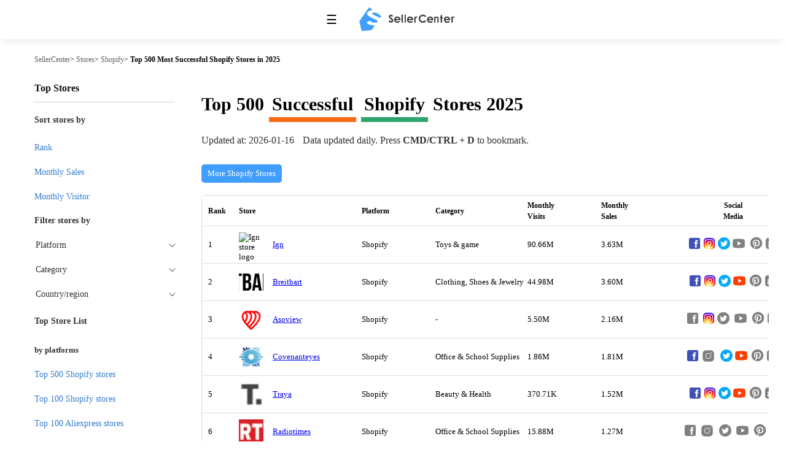

--- FILE ---
content_type: text/html; charset=utf-8
request_url: https://sellercenter.io/top-500-shopify-stores
body_size: 54272
content:
<!DOCTYPE html>
<html lang="en">

<head>
    <meta charset="UTF-8">
    <meta name="viewport" content="width=device-width, initial-scale=1.0">
    <link rel="shortcut icon"
          href="https://cdn.zbaseglobal.com/saasbox/product/icon/e15f365448456b973529b394adadb6c4.png"
          type="image/x-icon"/>
    <link rel="apple-touch-icon"
          href="https://cdn.zbaseglobal.com/saasbox/product/icon/e15f365448456b973529b394adadb6c4.png">
    <link rel="icon" href="https://cdn.zbaseglobal.com/saasbox/product/icon/e15f365448456b973529b394adadb6c4.png">
    <link rel="apple-touch-icon-precomposed"
          href="https://cdn.zbaseglobal.com/saasbox/product/icon/e15f365448456b973529b394adadb6c4.png">
    <link href="https://fonts.googleapis.com/css?family=Open+Sans" rel="stylesheet">
    <title>Top 500 Most Successful Shopify Stores in 2025 - SellerCenter</title>
    <meta name="description" content="We have helped you list the top 500 most successful and popular stores with shopify in 2025. You can view and study these stores to learn from their successful experiences.">
    <link rel="canonical" href="https://sellercenter.io/top-500-shopify-stores">

</head>

<link rel="stylesheet" href="https://static-global.zingfront.com/sc/css/top-shopify-stores-20250331.css">
<style>
    @font-face {
        font-family: 'PingFangSC-regular';
        src: url('https://static-global.zingfront.com/sellercenter/fonts/PingFang-SC-Regular.ttf') format('truetype');
        font-weight: normal;
        font-style: normal;
    }

    .second-menu {
        padding: 30px 20px;
        transform: translate(-90px, 0) !important;
        font-family: 'PingFangSC-regular';
    }

    .second-menu .second-menu-wraper {
        display: flex;
    }

    .second-menu .second-menu-item {
        width: 180px;
    }

    .second-menu .second-menu-item .second-menu-item-title {
        color: rgba(16, 16, 16, 1);
        font-size: 16px;
        margin-bottom: 10px;
        border-bottom: 1px solid #EFEFEF;
        padding-bottom: 10px;
        font-weight: 600;
    }

    .second-menu .second-menu-item .second-menu-item-content {
        color: rgba(16, 16, 16, 1);
        font-size: 16px;
    }

    .second-menu .second-menu-item .second-menu-item-content .content-item {
        margin-bottom: 5px;
        cursor: pointer;
    }

    .second-menu .second-menu-item .second-menu-item-content .content-item:hover {
        background-color: white;
    }

    .second-menu .second-menu-item .second-menu-item-content .content-item a {
        color: rgba(16, 16, 16, 1) !important;
        font-size: 16px;
        font-family: 'PingFangSC-regular';
    }

    .second-menu .second-menu-item .second-menu-item-content .content-item a:hover {
        color: #409EFF !important;
    }

    .second-menu .second-menu-item .second-menu-item-content .menu-icon {
        position: relative;
        top: 5px;
        margin-right: 10px;
        width: 22px;
        height: 22px;
    }

    .second-menu .mg-right-40 {
        margin-right: 40px;
    }

    .second-menu .mg-right-90 {
        margin-right: 90px;
    }

    .nav-login-button {
        color: white !important;
        background-color: #409EFF;
        font-size: 14px !important;
        font-family: 'PingFangSC-regular';
        padding: 0px 20px !important;
        height: 30px !important;
        line-height: 30px !important;
        border-radius: 20px;
        position: relative;
        top: 5px;
        font-weight: 500;
    }

    .nav-type-text {
        text-transform: none !important;
        font-size: 14px !important;
        font-family: 'PingFangSC-regular' !important;
        font-weight: 500 !important;
        color: #101010 !important;
    }

    .SellerCenter-container {
        width: auto;
        padding: 0;
        max-width: 100% !important;
    }

    .main .left-tree {
        flex: none;
        width: 300px !important;
    }

    .column-item2 {
        width: 22%;
    }

    .column-item7 {
        width: 25%;
    }

    .shop-letter {
        background-color: #337ecc;
    }

    .tree-title {
        color: rgba(16, 16, 16, 1);
        font-size: 16px;
        font-weight: 600;
        margin-left: 8px;
        padding-bottom: 13px;
        margin-right: 25px;
        border-bottom: 1px solid #CECECE;
        margin-bottom: 5px;
        margin-top: 10px;

    }

    @media (max-width: 1500px) {
        .main {
            width: auto;
            margin-left: 0;
            margin-right: 0;
        }

        .table {
            width: auto;
        }

        .column-item1 {
            width: 50px;
        }

        .column-item2 {
            width: 200px;
        }

        .column-item3 {
            width: 120px;
        }

        .column-item4 {
            width: 150px;
        }

        .column-item5 {
            width: 120px;
        }

        .column-item6 {
            width: 120px;
        }

        .column-item7 {
            width: 190px;
        }

        .nav-type-text-blue {
            color: rgb(25, 124, 230) !important;
        }
    }

    .lever-blue-line {
        cursor: pointer;
        margin-left: 8px;
        white-space: nowrap;
        overflow: hidden;
        text-overflow: ellipsis;
        width: 95%;
    }

    .lever-blue-line a {
        color: #409EFF;
    }

    .new-icon {
        animation: pulse-a5fe2f47 1.5s infinite;
        background-color: #ff4d4f;
        border-radius: 4px;
        color: #fff;
        font-size: 10px;
        font-weight: 700;
        padding: 1px 4px;
    }
</style>
<body>
<div id="SellerCenter-navbar" class="SellerCenter-navbar navbar navbar-expand-lg">
    <div class="container SellerCenter-container">
        <div style="display: flex;align-items: center;">
            <button class="navbar-toggler" type="button" onclick="displayNavBar('display')"
                    style="margin: 0px 10px;">☰
            </button>
            <a class="navbar-logo" href="https://sellercenter.io/en" style="width: 200px;">
                <img class="logo-light"
                     src="https://cdn.zbaseglobal.com/saasbox/product/icon/3e4df4d41c91c309088cee512542cb73.png"
                     alt="SellerCenter">
            </a>
<!--            <span class="navbar-divider d-mobile-none"></span>-->
        </div>
        <section class="navbar-mobile">
            <ul class="nav nav-navbar navbar-middle nav-height">
                <li class="nav-item nav-hover" style="height:44px;">
                    <span class="nav-blog-link nav-type-text"
                       style="margin-left: 15px; margin-right: 15px;">Advertising <span class="arrow ml3"></span>
                    </span>
                    <nav class="nav lan-switch" style="position: absolute; display: none;background-color: white;">
                        <li style="position: relative;">
                            <a class="nav-blog-link" href="/ads">Ad Analysis</a>
                        </li>
                        <li style="position: relative;">
                            <a class="nav-blog-link" href="/ad-tracking">Ad Monitoring
                            <span class="new-icon">NEW</span></a>
                        </li>
                    </nav>
                </li>
                <li class="nav-item nav-hover nav-actived" style="height:44px;">
                    <a class="nav-blog-link nav-type-text" href="/sales-tracking"
                       style="margin-left: 15px; margin-right: 15px;">Tracking</a>
                </li>
                <li class="nav-item nav-hover nav-actived" style="height:44px;">
                    <a class="nav-blog-link nav-type-text" href="/dropshipping-product-finder"
                       style="margin-left: 15px; margin-right: 15px;">Dropshipping</a>

                </li>
                <li class="nav-item nav-item nav-hover" style="height:44px;">
                    <span class="nav-blog-link nav-type-text"
                          style="margin-left: 15px; margin-right: 15px;">Store  <span class="arrow ml3"></span></span>
                    <nav class="nav lan-switch" style="position: absolute; display: none;background-color: white;">
                        <li style="position: relative;">
                            <a class="nav-blog-link" href="/shopify-seller-center">Shopify</a>
                        </li>
                        <li style="position: relative;">
                            <a class="nav-blog-link" href="/aliexpress-seller-center">Aliexpress</a>
                        </li>
                        <li style="position: relative;">
                            <a class="nav-blog-link" href="/amazon-seller-center">Amazon</a>
                        </li>
                        <li style="position: relative;">
                            <a class="nav-blog-link" href="/wish-seller-center">Wish</a>
                        </li>
                        <li style="position: relative;">
                            <a class="nav-blog-link" href="/shopee-seller-center">Shopee</a>
                        </li>
                        <li style="position: relative;">
                            <a class="nav-blog-link" href="/lazada-seller-center">Lazada</a>
                        </li>
                    </nav>

                </li>
                <li class="nav-item nav-hover" style="height:44px;">
                    <span class="nav-blog-link nav-type-text" href="/top-shopify-stores"
                          style="margin-left: 15px; margin-right: 15px;">Product <span class="arrow ml3"></span></span>
                    <nav class="nav lan-switch" style="position: absolute; display: none;background-color: white;">
                        <li style="position: relative;">
                            <a class="nav-blog-link" href="/shopify-product">Shopify</a>
                        </li>
                        <li style="position: relative;">
                            <a class="nav-blog-link" href="/aliexpress-product">Aliexpress</a>
                        </li>
                    </nav>
                </li>
                <li class="nav-item nav-hover nav-actived" style="height:44px;">
                    <a class="nav-blog-link nav-type-text" href="/top-shopify-stores"
                       style="margin-left: 15px; margin-right: 15px;">Top Stores</a>

                </li>
                <li class="nav-item nav-hover" style="height:44px;">
                    <span class="nav-blog-link nav-type-text"
                       style="margin-left: 15px; margin-right: 15px;">
                            Free Tools

                            <span class="arrow ml3"></span>
                        </span>
                       <nav class="nav lan-switch" style="position: absolute; display: none;background-color: white;">
                            <li style="position: relative;">
                                <a class="nav-blog-link" href="/shopify-best-selling">Best Selling</a>
                            </li>
                            <li style="position: relative;">
                                <a class="nav-blog-link" href="/best-aliexpress-extensions">Free Plugins</a>
                            </li>
                            <li style="position: relative;">
                                <a class="nav-blog-link" href="/shopify-apps">Shopify Apps</a>
                            </li>
                            <li style="position: relative;">
                                <a class="nav-blog-link" href="/dropshipping-profit-calculator">
                                    Dropshipping Profit Calculator

                                </a>
                            </li>
                             <li style="position: relative;">
                                <a class="nav-blog-link" href="/search-shopify-trademark">
                                   Trademark Search

                                </a>
                            </li>
                             <li style="position: relative;">
                                <a class="nav-blog-link" href="/search-shopify-patent">
                                    Patent Search

                                </a>
                            </li>
                             <li style="position: relative;">
                                <a class="nav-blog-link" href="/shopify-theme-detector">
                                    Shopify Theme Detector
                                </a>
                            </li>
                    </nav>
                </li>
                <li class="nav-item nav-hover" style="height:44px;">
                    <a class="nav-blog-link nav-type-text" href="/pricing"
                       style="margin-left: 15px; margin-right: 15px;">Free Plan</a>

                </li>
            </ul>
<ul class="nav-right nav nav-navbar ml-auto nav-height" style="position: relative;padding-left: 120px;">
    <li class="nav-item switch-lan" style="height:40px;margin: 0 10px;">
                        <span class="nav-blog-link nav-type-text"
                              style="margin-left: 5px; margin-right: 5px;;cursor: pointer;">
                            EN
                            <span class="arrow ml3"></span>
                        </span>
        <nav class="nav lan-switch" style="position: absolute; display: none;">
                <li style="position: relative;" class="lan-switch-item">
                    <a class="nav-blog-link lan-switch-content" href="/top-500-shopify-stores"> 中文（简体）</a>
                </li>
                <li style="position: relative;" class="lan-switch-item">
                    <a class="nav-blog-link lan-switch-content" href="/top-500-shopify-stores">English</a>
                </li>
        </nav>
    </li>
    <li class="nav-item nav-hover userName" style="height:40px;">
    </li>
    <li class="nav-item nav-hover register" style="height:40px;">
        <a class="nav-blog-link nav-type-text" href="/user/register">Register</a>
    </li>
</ul>
</section>
</div>
<div class="mask mask-navbar" onclick="displayNavBar('contraction')"></div>
</div>


<div class="main">
    <div class="breadcrumb">
        <a class="breadcrumb-item">SellerCenter</a>>
        <a class="breadcrumb-item" href="/top-shopify-stores">Stores</a>>
        <a class="breadcrumb-item" href="/top-shopify-stores">Shopify</a>>
        <a class="breadcrumb-active">Top 500 Most Successful Shopify Stores in 2025</a>
    </div>
    <div class="content">
        <div class="right-table">
            <h1 class="table-title">Top 500
                <span class="border-orange">Successful</span>
                <span class="border-green">Shopify</span>
                
                    
                        Stores
                    
                
                2025
            </h1>
            <div class="sub-date" style="color: #333333; font-size: 16px;"><span class="date-time"></span><span
                    style="margin-left: 10px;">
                Data updated daily. Press <strong>CMD/CTRL + D</strong> to bookmark.
            </span>
            </div>
            <div class="btn-group">
                <div class="btn-more-store"><a href="/shopify-seller-center">More Shopify
                    Stores</a></div>
                <div class="btn-download" onclick="handleCommand()">Download List</div>
            </div>
            <div class="table">
                <div class="table-head">
                    <div class="head-item column-item1">Rank</div>
                    <div class="head-item column-item2">Store</div>
                    <div class="head-item column-item3">Platform</div>
                    <div class="head-item column-item4">Category</div>
                    <div class="head-item column-item5 column-br">Monthly <br> Visits</div>
                    <div class="head-item column-item6 column-br">Monthly<br> Sales</div>
                    <div class="head-item column-item7 column-br">Social <br>Media</div>
                </div>
                <div class="table-content">
                    
                        <div class="row-item">
                            <div class="column-item column-item1">
                                <div class="sort">1</div>
                            </div>
                            <div class="column-item column-item2 column-shop">
                                
                                    <img class="shop-img" src="https://store.ign.com/cdn/shop/files/favicon_a3cc2658-8654-4535-8029-e9d7aaf7b7a9.png" alt="Ign store logo">
                                
                                <div class="shop-name"><a href="https://store.ign.com"
                                                          target="_blank">Ign</a></div>
                            </div>
                            <div class="column-item column-item3">
                                Shopify
                            </div>
                            <div class="column-item column-item4">
                                Toys & game
                            </div>
                            <div class="column-item column-item5">
                                90.66M
                            </div>
                            <div class="column-item column-item6">
                                3.63M
                            </div>
                            <div class="column-item column-item7">
                                <a href='https://www.facebook.com/ignstore/' target='_blank' aria-label='facebook'><img src="https://static-oss-cdn.oss-us-west-1.aliyuncs.com/sc/static/img/facebook.png" alt="facebook" style="width: 24px;"></a><a href='https://instagram.com/ignstore' target='_blank' aria-label='instagram'><img src="https://static-oss-cdn.oss-us-west-1.aliyuncs.com/sc/static/img/instagram.png" alt="instagram" style="width: 24px;"></a><a href='https://twitter.com/IGNStore' target='_blank' aria-label='twitter'><img src="https://static-oss-cdn.oss-us-west-1.aliyuncs.com/sc/static/img/twitter.png" alt="twitter" style="width: 24px;"></a><img src="https://static-oss-cdn.oss-us-west-1.aliyuncs.com/sc/static/img/youtube_gray.png" alt="youtube_gray" style="width: 24px;margin-right: 2px;"><img src="https://static-oss-cdn.oss-us-west-1.aliyuncs.com/sc/static/img/pinterest_gray.png" alt="pinterest_gray" style="width: 21px;margin-right: 2px;margin-left: 4px;position: relative;top: -2px;"><img src="https://static-oss-cdn.oss-us-west-1.aliyuncs.com/sc/static/img/snapchat_gray.png" alt="snapchat_gray" style="width: 24px;margin-right: 2px;">
                            </div>
                        </div>
                    
                        <div class="row-item">
                            <div class="column-item column-item1">
                                <div class="sort">2</div>
                            </div>
                            <div class="column-item column-item2 column-shop">
                                
                                    <img class="shop-img" src="https://cdn.shopify.com/s/files/1/0125/3336/6848/files/Store-logo_7dc0e2e0-14b3-468e-8229-b4cf8dca8faa_400x63.png?v=1613763490" alt="Breitbart store logo">
                                
                                <div class="shop-name"><a href="https://store.breitbart.com"
                                                          target="_blank">Breitbart</a></div>
                            </div>
                            <div class="column-item column-item3">
                                Shopify
                            </div>
                            <div class="column-item column-item4">
                                Clothing, Shoes & Jewelry
                            </div>
                            <div class="column-item column-item5">
                                44.98M
                            </div>
                            <div class="column-item column-item6">
                                3.60M
                            </div>
                            <div class="column-item column-item7">
                                <a href='https://www.facebook.com/Breitbart' target='_blank' aria-label='facebook'><img src="https://static-oss-cdn.oss-us-west-1.aliyuncs.com/sc/static/img/facebook.png" alt="facebook" style="width: 24px;"></a><a href='https://www.instagram.com/wearebreitbart/' target='_blank' aria-label='instagram'><img src="https://static-oss-cdn.oss-us-west-1.aliyuncs.com/sc/static/img/instagram.png" alt="instagram" style="width: 24px;"></a><a href='https://twitter.com/BreitbartNews' target='_blank' aria-label='twitter'><img src="https://static-oss-cdn.oss-us-west-1.aliyuncs.com/sc/static/img/twitter.png" alt="twitter" style="width: 24px;"></a><a href='https://www.youtube.com/channel/UCmgnsaQIK1IR808Ebde-ssA' target='_blank' aria-label='youtube'><img src="https://static-oss-cdn.oss-us-west-1.aliyuncs.com/sc/static/img/youtube.png" alt="youtube" style="width: 24px;"></a><img src="https://static-oss-cdn.oss-us-west-1.aliyuncs.com/sc/static/img/pinterest_gray.png" alt="pinterest_gray" style="width: 21px;margin-right: 2px;margin-left: 4px;position: relative;top: -2px;"><img src="https://static-oss-cdn.oss-us-west-1.aliyuncs.com/sc/static/img/snapchat_gray.png" alt="snapchat_gray" style="width: 24px;margin-right: 2px;">
                            </div>
                        </div>
                    
                        <div class="row-item">
                            <div class="column-item column-item1">
                                <div class="sort">3</div>
                            </div>
                            <div class="column-item column-item2 column-shop">
                                
                                    <img class="shop-img" src="https://store.asoview.com/cdn/shop/files/favicon.png" alt="Asoview store logo">
                                
                                <div class="shop-name"><a href="https://store.asoview.com"
                                                          target="_blank">Asoview</a></div>
                            </div>
                            <div class="column-item column-item3">
                                Shopify
                            </div>
                            <div class="column-item column-item4">
                                -
                            </div>
                            <div class="column-item column-item5">
                                5.50M
                            </div>
                            <div class="column-item column-item6">
                                2.16M
                            </div>
                            <div class="column-item column-item7">
                                <img src="https://static-oss-cdn.oss-us-west-1.aliyuncs.com/sc/static/img/facebook_gray.png" alt="facebook_gray" style="width: 24px;margin-right: 2px;"><a href='https://www.instagram.com/asoviewgift/' target='_blank' aria-label='instagram'><img src="https://static-oss-cdn.oss-us-west-1.aliyuncs.com/sc/static/img/instagram.png" alt="instagram" style="width: 24px;"></a><img src="https://static-oss-cdn.oss-us-west-1.aliyuncs.com/sc/static/img/twitter_gray.png" alt="twitter_gray" style="width: 24px;margin-right: 4px;"><img src="https://static-oss-cdn.oss-us-west-1.aliyuncs.com/sc/static/img/youtube_gray.png" alt="youtube_gray" style="width: 24px;margin-right: 2px;"><img src="https://static-oss-cdn.oss-us-west-1.aliyuncs.com/sc/static/img/pinterest_gray.png" alt="pinterest_gray" style="width: 21px;margin-right: 2px;margin-left: 4px;position: relative;top: -2px;"><img src="https://static-oss-cdn.oss-us-west-1.aliyuncs.com/sc/static/img/snapchat_gray.png" alt="snapchat_gray" style="width: 24px;margin-right: 2px;">
                            </div>
                        </div>
                    
                        <div class="row-item">
                            <div class="column-item column-item1">
                                <div class="sort">4</div>
                            </div>
                            <div class="column-item column-item2 column-shop">
                                
                                    <img class="shop-img" src="https://store.covenanteyes.com/cdn/shop/files/favicon_32x32.png" alt="Covenanteyes store logo">
                                
                                <div class="shop-name"><a href="https://store.covenanteyes.com"
                                                          target="_blank">Covenanteyes</a></div>
                            </div>
                            <div class="column-item column-item3">
                                Shopify
                            </div>
                            <div class="column-item column-item4">
                                Office & School Supplies
                            </div>
                            <div class="column-item column-item5">
                                1.86M
                            </div>
                            <div class="column-item column-item6">
                                1.81M
                            </div>
                            <div class="column-item column-item7">
                                <a href='https://www.facebook.com/CovenantEyes' target='_blank' aria-label='facebook'><img src="https://static-oss-cdn.oss-us-west-1.aliyuncs.com/sc/static/img/facebook.png" alt="facebook" style="width: 24px;"></a><img src="https://static-oss-cdn.oss-us-west-1.aliyuncs.com/sc/static/img/instagram_gray.png" alt="instagram_gray" style="width: 21px;margin-right: 7px;margin-left: 3px;position: relative;top: -1px;"><a href='https://twitter.com/covenanteyes' target='_blank' aria-label='twitter'><img src="https://static-oss-cdn.oss-us-west-1.aliyuncs.com/sc/static/img/twitter.png" alt="twitter" style="width: 24px;"></a><a href='https://www.youtube.com/covenanteyes' target='_blank' aria-label='youtube'><img src="https://static-oss-cdn.oss-us-west-1.aliyuncs.com/sc/static/img/youtube.png" alt="youtube" style="width: 24px;"></a><img src="https://static-oss-cdn.oss-us-west-1.aliyuncs.com/sc/static/img/pinterest_gray.png" alt="pinterest_gray" style="width: 21px;margin-right: 2px;margin-left: 4px;position: relative;top: -2px;"><img src="https://static-oss-cdn.oss-us-west-1.aliyuncs.com/sc/static/img/snapchat_gray.png" alt="snapchat_gray" style="width: 24px;margin-right: 2px;">
                            </div>
                        </div>
                    
                        <div class="row-item">
                            <div class="column-item column-item1">
                                <div class="sort">5</div>
                            </div>
                            <div class="column-item column-item2 column-shop">
                                
                                    <img class="shop-img" src="https://traya.health/cdn/shop/files/favicon-32x32_256x256_1a53794d-d934-47fc-824d-b0e3862279e9.webp" alt="Traya store logo">
                                
                                <div class="shop-name"><a href="https://traya.health"
                                                          target="_blank">Traya</a></div>
                            </div>
                            <div class="column-item column-item3">
                                Shopify
                            </div>
                            <div class="column-item column-item4">
                                Beauty & Health
                            </div>
                            <div class="column-item column-item5">
                                370.71K
                            </div>
                            <div class="column-item column-item6">
                                1.52M
                            </div>
                            <div class="column-item column-item7">
                                <a href='https://www.facebook.com/traya.health/' target='_blank' aria-label='facebook'><img src="https://static-oss-cdn.oss-us-west-1.aliyuncs.com/sc/static/img/facebook.png" alt="facebook" style="width: 24px;"></a><a href='https://www.instagram.com/traya.health/' target='_blank' aria-label='instagram'><img src="https://static-oss-cdn.oss-us-west-1.aliyuncs.com/sc/static/img/instagram.png" alt="instagram" style="width: 24px;"></a><a href='https://twitter.com/TrayaHealth?t=I0O9cO7MJi-iIHiVSqI9qg&s=09' target='_blank' aria-label='twitter'><img src="https://static-oss-cdn.oss-us-west-1.aliyuncs.com/sc/static/img/twitter.png" alt="twitter" style="width: 24px;"></a><a href='https://www.youtube.com/@TrayaHealth' target='_blank' aria-label='youtube'><img src="https://static-oss-cdn.oss-us-west-1.aliyuncs.com/sc/static/img/youtube.png" alt="youtube" style="width: 24px;"></a><img src="https://static-oss-cdn.oss-us-west-1.aliyuncs.com/sc/static/img/pinterest_gray.png" alt="pinterest_gray" style="width: 21px;margin-right: 2px;margin-left: 4px;position: relative;top: -2px;"><img src="https://static-oss-cdn.oss-us-west-1.aliyuncs.com/sc/static/img/snapchat_gray.png" alt="snapchat_gray" style="width: 24px;margin-right: 2px;">
                            </div>
                        </div>
                    
                        <div class="row-item">
                            <div class="column-item column-item1">
                                <div class="sort">6</div>
                            </div>
                            <div class="column-item column-item2 column-shop">
                                
                                    <img class="shop-img" src="https://rtshop.radiotimes.com/cdn/shop/files/favicon_12454066-743b-4fb1-aa23-659bbb311396_32x32.jpg" alt="Radiotimes store logo">
                                
                                <div class="shop-name"><a href="https://rtshop.radiotimes.com"
                                                          target="_blank">Radiotimes</a></div>
                            </div>
                            <div class="column-item column-item3">
                                Shopify
                            </div>
                            <div class="column-item column-item4">
                                Office & School Supplies
                            </div>
                            <div class="column-item column-item5">
                                15.88M
                            </div>
                            <div class="column-item column-item6">
                                1.27M
                            </div>
                            <div class="column-item column-item7">
                                <img src="https://static-oss-cdn.oss-us-west-1.aliyuncs.com/sc/static/img/facebook_gray.png" alt="facebook_gray" style="width: 24px;margin-right: 2px;"><img src="https://static-oss-cdn.oss-us-west-1.aliyuncs.com/sc/static/img/instagram_gray.png" alt="instagram_gray" style="width: 21px;margin-right: 7px;margin-left: 3px;position: relative;top: -1px;"><img src="https://static-oss-cdn.oss-us-west-1.aliyuncs.com/sc/static/img/twitter_gray.png" alt="twitter_gray" style="width: 24px;margin-right: 4px;"><img src="https://static-oss-cdn.oss-us-west-1.aliyuncs.com/sc/static/img/youtube_gray.png" alt="youtube_gray" style="width: 24px;margin-right: 2px;"><img src="https://static-oss-cdn.oss-us-west-1.aliyuncs.com/sc/static/img/pinterest_gray.png" alt="pinterest_gray" style="width: 21px;margin-right: 2px;margin-left: 4px;position: relative;top: -2px;"><img src="https://static-oss-cdn.oss-us-west-1.aliyuncs.com/sc/static/img/snapchat_gray.png" alt="snapchat_gray" style="width: 24px;margin-right: 2px;">
                            </div>
                        </div>
                    
                        <div class="row-item">
                            <div class="column-item column-item1">
                                <div class="sort">7</div>
                            </div>
                            <div class="column-item column-item2 column-shop">
                                
                                    <img class="shop-img" src="https://boutique.liberation.fr/cdn/shop/files/LOGO-BOUTIQUE-LIBE_32x32.png" alt="Liberation store logo">
                                
                                <div class="shop-name"><a href="https://boutique.liberation.fr"
                                                          target="_blank">Liberation</a></div>
                            </div>
                            <div class="column-item column-item3">
                                Shopify
                            </div>
                            <div class="column-item column-item4">
                                Toys & game
                            </div>
                            <div class="column-item column-item5">
                                14.44M
                            </div>
                            <div class="column-item column-item6">
                                1.16M
                            </div>
                            <div class="column-item column-item7">
                                <img src="https://static-oss-cdn.oss-us-west-1.aliyuncs.com/sc/static/img/facebook_gray.png" alt="facebook_gray" style="width: 24px;margin-right: 2px;"><img src="https://static-oss-cdn.oss-us-west-1.aliyuncs.com/sc/static/img/instagram_gray.png" alt="instagram_gray" style="width: 21px;margin-right: 7px;margin-left: 3px;position: relative;top: -1px;"><img src="https://static-oss-cdn.oss-us-west-1.aliyuncs.com/sc/static/img/twitter_gray.png" alt="twitter_gray" style="width: 24px;margin-right: 4px;"><img src="https://static-oss-cdn.oss-us-west-1.aliyuncs.com/sc/static/img/youtube_gray.png" alt="youtube_gray" style="width: 24px;margin-right: 2px;"><img src="https://static-oss-cdn.oss-us-west-1.aliyuncs.com/sc/static/img/pinterest_gray.png" alt="pinterest_gray" style="width: 21px;margin-right: 2px;margin-left: 4px;position: relative;top: -2px;"><img src="https://static-oss-cdn.oss-us-west-1.aliyuncs.com/sc/static/img/snapchat_gray.png" alt="snapchat_gray" style="width: 24px;margin-right: 2px;">
                            </div>
                        </div>
                    
                        <div class="row-item">
                            <div class="column-item column-item1">
                                <div class="sort">8</div>
                            </div>
                            <div class="column-item column-item2 column-shop">
                                
                                    <div class="shop-letter">G</div>
                                
                                <div class="shop-name"><a href="https://www.gymshark.com"
                                                          target="_blank">Gymshark</a></div>
                            </div>
                            <div class="column-item column-item3">
                                Shopify
                            </div>
                            <div class="column-item column-item4">
                                Clothing, Shoes & Jewelry
                            </div>
                            <div class="column-item column-item5">
                                22.80M
                            </div>
                            <div class="column-item column-item6">
                                1.14M
                            </div>
                            <div class="column-item column-item7">
                                <img src="https://static-oss-cdn.oss-us-west-1.aliyuncs.com/sc/static/img/facebook_gray.png" alt="facebook_gray" style="width: 24px;margin-right: 2px;"><img src="https://static-oss-cdn.oss-us-west-1.aliyuncs.com/sc/static/img/instagram_gray.png" alt="instagram_gray" style="width: 21px;margin-right: 7px;margin-left: 3px;position: relative;top: -1px;"><img src="https://static-oss-cdn.oss-us-west-1.aliyuncs.com/sc/static/img/twitter_gray.png" alt="twitter_gray" style="width: 24px;margin-right: 4px;"><img src="https://static-oss-cdn.oss-us-west-1.aliyuncs.com/sc/static/img/youtube_gray.png" alt="youtube_gray" style="width: 24px;margin-right: 2px;"><img src="https://static-oss-cdn.oss-us-west-1.aliyuncs.com/sc/static/img/pinterest_gray.png" alt="pinterest_gray" style="width: 21px;margin-right: 2px;margin-left: 4px;position: relative;top: -2px;"><img src="https://static-oss-cdn.oss-us-west-1.aliyuncs.com/sc/static/img/snapchat_gray.png" alt="snapchat_gray" style="width: 24px;margin-right: 2px;">
                            </div>
                        </div>
                    
                        <div class="row-item">
                            <div class="column-item column-item1">
                                <div class="sort">9</div>
                            </div>
                            <div class="column-item column-item2 column-shop">
                                
                                    <div class="shop-letter">H</div>
                                
                                <div class="shop-name"><a href="https://store.hammer.ucla.edu"
                                                          target="_blank">Hammer Ucla</a></div>
                            </div>
                            <div class="column-item column-item3">
                                Shopify
                            </div>
                            <div class="column-item column-item4">
                                Office & School Supplies
                            </div>
                            <div class="column-item column-item5">
                                13.66M
                            </div>
                            <div class="column-item column-item6">
                                1.09M
                            </div>
                            <div class="column-item column-item7">
                                <a href='https://www.facebook.com/HammerMuseum/' target='_blank' aria-label='facebook'><img src="https://static-oss-cdn.oss-us-west-1.aliyuncs.com/sc/static/img/facebook.png" alt="facebook" style="width: 24px;"></a><a href='https://www.instagram.com/hammer_museum/' target='_blank' aria-label='instagram'><img src="https://static-oss-cdn.oss-us-west-1.aliyuncs.com/sc/static/img/instagram.png" alt="instagram" style="width: 24px;"></a><img src="https://static-oss-cdn.oss-us-west-1.aliyuncs.com/sc/static/img/twitter_gray.png" alt="twitter_gray" style="width: 24px;margin-right: 4px;"><a href='https://www.youtube.com/user/hammermuseum' target='_blank' aria-label='youtube'><img src="https://static-oss-cdn.oss-us-west-1.aliyuncs.com/sc/static/img/youtube.png" alt="youtube" style="width: 24px;"></a><img src="https://static-oss-cdn.oss-us-west-1.aliyuncs.com/sc/static/img/pinterest_gray.png" alt="pinterest_gray" style="width: 21px;margin-right: 2px;margin-left: 4px;position: relative;top: -2px;"><img src="https://static-oss-cdn.oss-us-west-1.aliyuncs.com/sc/static/img/snapchat_gray.png" alt="snapchat_gray" style="width: 24px;margin-right: 2px;">
                            </div>
                        </div>
                    
                        <div class="row-item">
                            <div class="column-item column-item1">
                                <div class="sort">10</div>
                            </div>
                            <div class="column-item column-item2 column-shop">
                                
                                    <img class="shop-img" src="https://cdn.shopify.com/s/files/1/0070/5698/2143/files/favicon_32x32.jpg" alt="Wwe store logo">
                                
                                <div class="shop-name"><a href="https://shop.wwe.com"
                                                          target="_blank">Wwe</a></div>
                            </div>
                            <div class="column-item column-item3">
                                Shopify
                            </div>
                            <div class="column-item column-item4">
                                Clothing, Shoes & Jewelry
                            </div>
                            <div class="column-item column-item5">
                                12.17M
                            </div>
                            <div class="column-item column-item6">
                                973.36K
                            </div>
                            <div class="column-item column-item7">
                                <img src="https://static-oss-cdn.oss-us-west-1.aliyuncs.com/sc/static/img/facebook_gray.png" alt="facebook_gray" style="width: 24px;margin-right: 2px;"><img src="https://static-oss-cdn.oss-us-west-1.aliyuncs.com/sc/static/img/instagram_gray.png" alt="instagram_gray" style="width: 21px;margin-right: 7px;margin-left: 3px;position: relative;top: -1px;"><img src="https://static-oss-cdn.oss-us-west-1.aliyuncs.com/sc/static/img/twitter_gray.png" alt="twitter_gray" style="width: 24px;margin-right: 4px;"><img src="https://static-oss-cdn.oss-us-west-1.aliyuncs.com/sc/static/img/youtube_gray.png" alt="youtube_gray" style="width: 24px;margin-right: 2px;"><img src="https://static-oss-cdn.oss-us-west-1.aliyuncs.com/sc/static/img/pinterest_gray.png" alt="pinterest_gray" style="width: 21px;margin-right: 2px;margin-left: 4px;position: relative;top: -2px;"><img src="https://static-oss-cdn.oss-us-west-1.aliyuncs.com/sc/static/img/snapchat_gray.png" alt="snapchat_gray" style="width: 24px;margin-right: 2px;">
                            </div>
                        </div>
                    
                        <div class="row-item">
                            <div class="column-item column-item1">
                                <div class="sort">11</div>
                            </div>
                            <div class="column-item column-item2 column-shop">
                                
                                    <img class="shop-img" src="https://cdn.shopify.com/s/files/1/1367/5207/files/Favicon-White-Circle_32x32.png" alt="Ibsz store logo">
                                
                                <div class="shop-name"><a href="https://ibsz.xyz"
                                                          target="_blank">Ibsz</a></div>
                            </div>
                            <div class="column-item column-item3">
                                Shopify
                            </div>
                            <div class="column-item column-item4">
                                Clothing, Shoes & Jewelry
                            </div>
                            <div class="column-item column-item5">
                                22.80M
                            </div>
                            <div class="column-item column-item6">
                                912.00K
                            </div>
                            <div class="column-item column-item7">
                                <img src="https://static-oss-cdn.oss-us-west-1.aliyuncs.com/sc/static/img/facebook_gray.png" alt="facebook_gray" style="width: 24px;margin-right: 2px;"><img src="https://static-oss-cdn.oss-us-west-1.aliyuncs.com/sc/static/img/instagram_gray.png" alt="instagram_gray" style="width: 21px;margin-right: 7px;margin-left: 3px;position: relative;top: -1px;"><img src="https://static-oss-cdn.oss-us-west-1.aliyuncs.com/sc/static/img/twitter_gray.png" alt="twitter_gray" style="width: 24px;margin-right: 4px;"><img src="https://static-oss-cdn.oss-us-west-1.aliyuncs.com/sc/static/img/youtube_gray.png" alt="youtube_gray" style="width: 24px;margin-right: 2px;"><img src="https://static-oss-cdn.oss-us-west-1.aliyuncs.com/sc/static/img/pinterest_gray.png" alt="pinterest_gray" style="width: 21px;margin-right: 2px;margin-left: 4px;position: relative;top: -2px;"><img src="https://static-oss-cdn.oss-us-west-1.aliyuncs.com/sc/static/img/snapchat_gray.png" alt="snapchat_gray" style="width: 24px;margin-right: 2px;">
                            </div>
                        </div>
                    
                        <div class="row-item">
                            <div class="column-item column-item1">
                                <div class="sort">12</div>
                            </div>
                            <div class="column-item column-item2 column-shop">
                                
                                    <img class="shop-img" src="https://www.boccesbakery.com/cdn/shop/files/BB_Favicon_96x96-01_32x32.png" alt="Boccesbakery store logo">
                                
                                <div class="shop-name"><a href="https://www.boccesbakery.com"
                                                          target="_blank">Boccesbakery</a></div>
                            </div>
                            <div class="column-item column-item3">
                                Shopify
                            </div>
                            <div class="column-item column-item4">
                                Beauty & Health
                            </div>
                            <div class="column-item column-item5">
                                19.23K
                            </div>
                            <div class="column-item column-item6">
                                887.78K
                            </div>
                            <div class="column-item column-item7">
                                <a href='https://www.facebook.com/boccesbakerynyc' target='_blank' aria-label='facebook'><img src="https://static-oss-cdn.oss-us-west-1.aliyuncs.com/sc/static/img/facebook.png" alt="facebook" style="width: 24px;"></a><a href='https://www.instagram.com/boccesbakery/' target='_blank' aria-label='instagram'><img src="https://static-oss-cdn.oss-us-west-1.aliyuncs.com/sc/static/img/instagram.png" alt="instagram" style="width: 24px;"></a><a href='https://twitter.com/boccesbakery' target='_blank' aria-label='twitter'><img src="https://static-oss-cdn.oss-us-west-1.aliyuncs.com/sc/static/img/twitter.png" alt="twitter" style="width: 24px;"></a><a href='https://www.youtube.com/channel/UCGduIuF5bWp3id3lXD_nN4A' target='_blank' aria-label='youtube'><img src="https://static-oss-cdn.oss-us-west-1.aliyuncs.com/sc/static/img/youtube.png" alt="youtube" style="width: 24px;"></a><img src="https://static-oss-cdn.oss-us-west-1.aliyuncs.com/sc/static/img/pinterest_gray.png" alt="pinterest_gray" style="width: 21px;margin-right: 2px;margin-left: 4px;position: relative;top: -2px;"><img src="https://static-oss-cdn.oss-us-west-1.aliyuncs.com/sc/static/img/snapchat_gray.png" alt="snapchat_gray" style="width: 24px;margin-right: 2px;">
                            </div>
                        </div>
                    
                        <div class="row-item">
                            <div class="column-item column-item1">
                                <div class="sort">13</div>
                            </div>
                            <div class="column-item column-item2 column-shop">
                                
                                    <img class="shop-img" src="https://spicestore.stanford.edu/cdn/shop/files/Stanford_SPICE_500x500_f1dc0797-04aa-4e14-91d3-1979bccdc8b1_32x32.png" alt="Stanford store logo">
                                
                                <div class="shop-name"><a href="https://spicestore.stanford.edu"
                                                          target="_blank">Stanford</a></div>
                            </div>
                            <div class="column-item column-item3">
                                Shopify
                            </div>
                            <div class="column-item column-item4">
                                Office & School Supplies
                            </div>
                            <div class="column-item column-item5">
                                21.03M
                            </div>
                            <div class="column-item column-item6">
                                841.37K
                            </div>
                            <div class="column-item column-item7">
                                <a href='https://www.facebook.com/stanfordspice' target='_blank' aria-label='facebook'><img src="https://static-oss-cdn.oss-us-west-1.aliyuncs.com/sc/static/img/facebook.png" alt="facebook" style="width: 24px;"></a><a href='https://www.instagram.com/stanford.spice' target='_blank' aria-label='instagram'><img src="https://static-oss-cdn.oss-us-west-1.aliyuncs.com/sc/static/img/instagram.png" alt="instagram" style="width: 24px;"></a><a href='https://twitter.com/StanfordSPICE' target='_blank' aria-label='twitter'><img src="https://static-oss-cdn.oss-us-west-1.aliyuncs.com/sc/static/img/twitter.png" alt="twitter" style="width: 24px;"></a><a href='https://www.youtube.com/StanfordSPICE' target='_blank' aria-label='youtube'><img src="https://static-oss-cdn.oss-us-west-1.aliyuncs.com/sc/static/img/youtube.png" alt="youtube" style="width: 24px;"></a><img src="https://static-oss-cdn.oss-us-west-1.aliyuncs.com/sc/static/img/pinterest_gray.png" alt="pinterest_gray" style="width: 21px;margin-right: 2px;margin-left: 4px;position: relative;top: -2px;"><img src="https://static-oss-cdn.oss-us-west-1.aliyuncs.com/sc/static/img/snapchat_gray.png" alt="snapchat_gray" style="width: 24px;margin-right: 2px;">
                            </div>
                        </div>
                    
                        <div class="row-item">
                            <div class="column-item column-item1">
                                <div class="sort">14</div>
                            </div>
                            <div class="column-item column-item2 column-shop">
                                
                                    <img class="shop-img" src="https://uk.gear.blizzard.com/cdn/shop/files/Blizz_Gear_Logo_RGB_DarkBkgd_32x32.png" alt="Gear Blizzard store logo">
                                
                                <div class="shop-name"><a href="https://uk.gear.blizzard.com"
                                                          target="_blank">Gear Blizzard</a></div>
                            </div>
                            <div class="column-item column-item3">
                                Shopify
                            </div>
                            <div class="column-item column-item4">
                                Statues
                            </div>
                            <div class="column-item column-item5">
                                19.51M
                            </div>
                            <div class="column-item column-item6">
                                780.36K
                            </div>
                            <div class="column-item column-item7">
                                <a href='https://facebook.com/Blizzard' target='_blank' aria-label='facebook'><img src="https://static-oss-cdn.oss-us-west-1.aliyuncs.com/sc/static/img/facebook.png" alt="facebook" style="width: 24px;"></a><a href='https://instagram.com/blizzard' target='_blank' aria-label='instagram'><img src="https://static-oss-cdn.oss-us-west-1.aliyuncs.com/sc/static/img/instagram.png" alt="instagram" style="width: 24px;"></a><a href='https://twitter.com/blizzard_ent' target='_blank' aria-label='twitter'><img src="https://static-oss-cdn.oss-us-west-1.aliyuncs.com/sc/static/img/twitter.png" alt="twitter" style="width: 24px;"></a><img src="https://static-oss-cdn.oss-us-west-1.aliyuncs.com/sc/static/img/youtube_gray.png" alt="youtube_gray" style="width: 24px;margin-right: 2px;"><img src="https://static-oss-cdn.oss-us-west-1.aliyuncs.com/sc/static/img/pinterest_gray.png" alt="pinterest_gray" style="width: 21px;margin-right: 2px;margin-left: 4px;position: relative;top: -2px;"><img src="https://static-oss-cdn.oss-us-west-1.aliyuncs.com/sc/static/img/snapchat_gray.png" alt="snapchat_gray" style="width: 24px;margin-right: 2px;">
                            </div>
                        </div>
                    
                        <div class="row-item">
                            <div class="column-item column-item1">
                                <div class="sort">15</div>
                            </div>
                            <div class="column-item column-item2 column-shop">
                                
                                    <img class="shop-img" src="https://cdn.shopify.com/s/files/1/0006/4189/2410/files/snopes-icon-square-full-color-yellow.png" alt="Snopes store logo">
                                
                                <div class="shop-name"><a href="https://shop.snopes.com"
                                                          target="_blank">Snopes</a></div>
                            </div>
                            <div class="column-item column-item3">
                                Shopify
                            </div>
                            <div class="column-item column-item4">
                                Clothing, Shoes & Jewelry
                            </div>
                            <div class="column-item column-item5">
                                9.71M
                            </div>
                            <div class="column-item column-item6">
                                776.84K
                            </div>
                            <div class="column-item column-item7">
                                <a href='https://facebook.com/snopes' target='_blank' aria-label='facebook'><img src="https://static-oss-cdn.oss-us-west-1.aliyuncs.com/sc/static/img/facebook.png" alt="facebook" style="width: 24px;"></a><a href='https://instagram.com/snopesdotcom' target='_blank' aria-label='instagram'><img src="https://static-oss-cdn.oss-us-west-1.aliyuncs.com/sc/static/img/instagram.png" alt="instagram" style="width: 24px;"></a><a href='https://twitter.com/snopes' target='_blank' aria-label='twitter'><img src="https://static-oss-cdn.oss-us-west-1.aliyuncs.com/sc/static/img/twitter.png" alt="twitter" style="width: 24px;"></a><img src="https://static-oss-cdn.oss-us-west-1.aliyuncs.com/sc/static/img/youtube_gray.png" alt="youtube_gray" style="width: 24px;margin-right: 2px;"><a href='https://pinterest.com/snopesdotcom' target='_blank' aria-label='pinterest'><img src="https://static-oss-cdn.oss-us-west-1.aliyuncs.com/sc/static/img/pinterest.png" alt="pinterest" style="width: 24px;"></a><img src="https://static-oss-cdn.oss-us-west-1.aliyuncs.com/sc/static/img/snapchat_gray.png" alt="snapchat_gray" style="width: 24px;margin-right: 2px;">
                            </div>
                        </div>
                    
                        <div class="row-item">
                            <div class="column-item column-item1">
                                <div class="sort">16</div>
                            </div>
                            <div class="column-item column-item2 column-shop">
                                
                                    <img class="shop-img" src="https://au-en.ring.com/cdn/shop/t/2/assets/favicon.ico" alt="Ring store logo">
                                
                                <div class="shop-name"><a href="https://nz-en.ring.com"
                                                          target="_blank">Ring</a></div>
                            </div>
                            <div class="column-item column-item3">
                                Shopify
                            </div>
                            <div class="column-item column-item4">
                                Spare Parts
                            </div>
                            <div class="column-item column-item5">
                                19.12M
                            </div>
                            <div class="column-item column-item6">
                                764.67K
                            </div>
                            <div class="column-item column-item7">
                                <a href='https://www.facebook.com/ring' target='_blank' aria-label='facebook'><img src="https://static-oss-cdn.oss-us-west-1.aliyuncs.com/sc/static/img/facebook.png" alt="facebook" style="width: 24px;"></a><a href='https://www.instagram.com/ring' target='_blank' aria-label='instagram'><img src="https://static-oss-cdn.oss-us-west-1.aliyuncs.com/sc/static/img/instagram.png" alt="instagram" style="width: 24px;"></a><a href='https://www.twitter.com/ring' target='_blank' aria-label='twitter'><img src="https://static-oss-cdn.oss-us-west-1.aliyuncs.com/sc/static/img/twitter.png" alt="twitter" style="width: 24px;"></a><a href='https://www.youtube.com/channel/UC22Bt8xIq_IWYMTXAJ4Idow' target='_blank' aria-label='youtube'><img src="https://static-oss-cdn.oss-us-west-1.aliyuncs.com/sc/static/img/youtube.png" alt="youtube" style="width: 24px;"></a><img src="https://static-oss-cdn.oss-us-west-1.aliyuncs.com/sc/static/img/pinterest_gray.png" alt="pinterest_gray" style="width: 21px;margin-right: 2px;margin-left: 4px;position: relative;top: -2px;"><img src="https://static-oss-cdn.oss-us-west-1.aliyuncs.com/sc/static/img/snapchat_gray.png" alt="snapchat_gray" style="width: 24px;margin-right: 2px;">
                            </div>
                        </div>
                    
                        <div class="row-item">
                            <div class="column-item column-item1">
                                <div class="sort">17</div>
                            </div>
                            <div class="column-item column-item2 column-shop">
                                
                                    <img class="shop-img" src="https://shop.familyhandyman.com/cdn/shop/files/favicon.png" alt="Familyhandyman store logo">
                                
                                <div class="shop-name"><a href="https://shop.familyhandyman.com"
                                                          target="_blank">Familyhandyman</a></div>
                            </div>
                            <div class="column-item column-item3">
                                Shopify
                            </div>
                            <div class="column-item column-item4">
                                Project Plan
                            </div>
                            <div class="column-item column-item5">
                                40.02K
                            </div>
                            <div class="column-item column-item6">
                                753.41K
                            </div>
                            <div class="column-item column-item7">
                                <a href='https://www.facebook.com/TheFamilyHandyman/' target='_blank' aria-label='facebook'><img src="https://static-oss-cdn.oss-us-west-1.aliyuncs.com/sc/static/img/facebook.png" alt="facebook" style="width: 24px;"></a><a href='https://www.instagram.com/familyhandyman/' target='_blank' aria-label='instagram'><img src="https://static-oss-cdn.oss-us-west-1.aliyuncs.com/sc/static/img/instagram.png" alt="instagram" style="width: 24px;"></a><img src="https://static-oss-cdn.oss-us-west-1.aliyuncs.com/sc/static/img/twitter_gray.png" alt="twitter_gray" style="width: 24px;margin-right: 4px;"><a href='https://www.youtube.com/channel/UCyFmmBgEIeZKthkgA9UwvJQ' target='_blank' aria-label='youtube'><img src="https://static-oss-cdn.oss-us-west-1.aliyuncs.com/sc/static/img/youtube.png" alt="youtube" style="width: 24px;"></a><a href='https://www.pinterest.com/family_handyman/' target='_blank' aria-label='pinterest'><img src="https://static-oss-cdn.oss-us-west-1.aliyuncs.com/sc/static/img/pinterest.png" alt="pinterest" style="width: 24px;"></a><img src="https://static-oss-cdn.oss-us-west-1.aliyuncs.com/sc/static/img/snapchat_gray.png" alt="snapchat_gray" style="width: 24px;margin-right: 2px;">
                            </div>
                        </div>
                    
                        <div class="row-item">
                            <div class="column-item column-item1">
                                <div class="sort">18</div>
                            </div>
                            <div class="column-item column-item2 column-shop">
                                
                                    <img class="shop-img" src="https://cdn.shopify.com/s/files/1/0408/0602/3332/files/bzswag_logo_v2_155x.png?v=1613543671" alt="Benzinga store logo">
                                
                                <div class="shop-name"><a href="https://swag.benzinga.com"
                                                          target="_blank">Benzinga</a></div>
                            </div>
                            <div class="column-item column-item3">
                                Shopify
                            </div>
                            <div class="column-item column-item4">
                                Clothing, Shoes & Jewelry
                            </div>
                            <div class="column-item column-item5">
                                8.24M
                            </div>
                            <div class="column-item column-item6">
                                658.82K
                            </div>
                            <div class="column-item column-item7">
                                <img src="https://static-oss-cdn.oss-us-west-1.aliyuncs.com/sc/static/img/facebook_gray.png" alt="facebook_gray" style="width: 24px;margin-right: 2px;"><img src="https://static-oss-cdn.oss-us-west-1.aliyuncs.com/sc/static/img/instagram_gray.png" alt="instagram_gray" style="width: 21px;margin-right: 7px;margin-left: 3px;position: relative;top: -1px;"><img src="https://static-oss-cdn.oss-us-west-1.aliyuncs.com/sc/static/img/twitter_gray.png" alt="twitter_gray" style="width: 24px;margin-right: 4px;"><img src="https://static-oss-cdn.oss-us-west-1.aliyuncs.com/sc/static/img/youtube_gray.png" alt="youtube_gray" style="width: 24px;margin-right: 2px;"><img src="https://static-oss-cdn.oss-us-west-1.aliyuncs.com/sc/static/img/pinterest_gray.png" alt="pinterest_gray" style="width: 21px;margin-right: 2px;margin-left: 4px;position: relative;top: -2px;"><img src="https://static-oss-cdn.oss-us-west-1.aliyuncs.com/sc/static/img/snapchat_gray.png" alt="snapchat_gray" style="width: 24px;margin-right: 2px;">
                            </div>
                        </div>
                    
                        <div class="row-item">
                            <div class="column-item column-item1">
                                <div class="sort">19</div>
                            </div>
                            <div class="column-item column-item2 column-shop">
                                
                                    <div class="shop-letter">S</div>
                                
                                <div class="shop-name"><a href="https://shopcases.som.yale.edu"
                                                          target="_blank">Shopcases Som Yale</a></div>
                            </div>
                            <div class="column-item column-item3">
                                Shopify
                            </div>
                            <div class="column-item column-item4">
                                Toys & game
                            </div>
                            <div class="column-item column-item5">
                                7.97M
                            </div>
                            <div class="column-item column-item6">
                                637.30K
                            </div>
                            <div class="column-item column-item7">
                                <img src="https://static-oss-cdn.oss-us-west-1.aliyuncs.com/sc/static/img/facebook_gray.png" alt="facebook_gray" style="width: 24px;margin-right: 2px;"><img src="https://static-oss-cdn.oss-us-west-1.aliyuncs.com/sc/static/img/instagram_gray.png" alt="instagram_gray" style="width: 21px;margin-right: 7px;margin-left: 3px;position: relative;top: -1px;"><a href='https://twitter.com/YaleSOMCases' target='_blank' aria-label='twitter'><img src="https://static-oss-cdn.oss-us-west-1.aliyuncs.com/sc/static/img/twitter.png" alt="twitter" style="width: 24px;"></a><a href='https://www.youtube.com/channel/UCpHBmT3rcNmq98ZtvHMp6Mg' target='_blank' aria-label='youtube'><img src="https://static-oss-cdn.oss-us-west-1.aliyuncs.com/sc/static/img/youtube.png" alt="youtube" style="width: 24px;"></a><img src="https://static-oss-cdn.oss-us-west-1.aliyuncs.com/sc/static/img/pinterest_gray.png" alt="pinterest_gray" style="width: 21px;margin-right: 2px;margin-left: 4px;position: relative;top: -2px;"><img src="https://static-oss-cdn.oss-us-west-1.aliyuncs.com/sc/static/img/snapchat_gray.png" alt="snapchat_gray" style="width: 24px;margin-right: 2px;">
                            </div>
                        </div>
                    
                        <div class="row-item">
                            <div class="column-item column-item1">
                                <div class="sort">20</div>
                            </div>
                            <div class="column-item column-item2 column-shop">
                                
                                    <div class="shop-letter">N</div>
                                
                                <div class="shop-name"><a href="https://merch.namecheap.com"
                                                          target="_blank">Namecheap</a></div>
                            </div>
                            <div class="column-item column-item3">
                                Shopify
                            </div>
                            <div class="column-item column-item4">
                                Clothing, Shoes & Jewelry
                            </div>
                            <div class="column-item column-item5">
                                7.96M
                            </div>
                            <div class="column-item column-item6">
                                637.10K
                            </div>
                            <div class="column-item column-item7">
                                <a href='https://www.facebook.com/namecheap' target='_blank' aria-label='facebook'><img src="https://static-oss-cdn.oss-us-west-1.aliyuncs.com/sc/static/img/facebook.png" alt="facebook" style="width: 24px;"></a><img src="https://static-oss-cdn.oss-us-west-1.aliyuncs.com/sc/static/img/instagram_gray.png" alt="instagram_gray" style="width: 21px;margin-right: 7px;margin-left: 3px;position: relative;top: -1px;"><a href='https://twitter.com/namecheap' target='_blank' aria-label='twitter'><img src="https://static-oss-cdn.oss-us-west-1.aliyuncs.com/sc/static/img/twitter.png" alt="twitter" style="width: 24px;"></a><img src="https://static-oss-cdn.oss-us-west-1.aliyuncs.com/sc/static/img/youtube_gray.png" alt="youtube_gray" style="width: 24px;margin-right: 2px;"><a href='https://www.pinterest.com/namecheap/' target='_blank' aria-label='pinterest'><img src="https://static-oss-cdn.oss-us-west-1.aliyuncs.com/sc/static/img/pinterest.png" alt="pinterest" style="width: 24px;"></a><img src="https://static-oss-cdn.oss-us-west-1.aliyuncs.com/sc/static/img/snapchat_gray.png" alt="snapchat_gray" style="width: 24px;margin-right: 2px;">
                            </div>
                        </div>
                    
                </div>
                <div class="pagination-blcok">
                    <div class="pagination"></div>
                </div>
            </div>
        </div>
        <div class="left-tree">
            <div class="tree-item">
                <h2 class="tree-title">Top Stores</h2>
                <h3 class="lever1 lever-item">Sort stores by</h3>
                <div class="lever-orange lever-item"><span><a
                        href="/research/shopify-top-stores-by-rank">Rank</a></span></div>
                <div class="lever-orange lever-item"><span><a href="/top-shopify-stores">Monthly Sales</a></span>
                </div>
                <div class="lever-orange lever-item"><span><a
                        href="/research/shopify-top-stores-by-monthly_visit">Monthly Visitor</a></span>
                </div>
            </div>
            <div class="tree-item">
                <h3 class="lever1 lever-item">Filter stores by</h3>
                <div class="lever2 lever-item" onclick="showLeverItem('platform')">
                    <div>Platform</div>
                    <!-- <img
                    class="arrow-icon arrow-platform" src="assets/arrow_down.png"> -->
                    <div class="icon-platform">
                        <svg class="arrow-icon arrow-platform" version="1.0" xmlns="http://www.w3.org/2000/svg"
                             width="32.000000pt" height="32.000000pt" viewBox="0 0 32.000000 32.000000"
                             preserveAspectRatio="xMidYMid meet">

                            <g transform="translate(0.000000,32.000000) scale(0.100000,-0.100000)" fill="#000000"
                               stroke="none">
                                <path d="M50 204 c0 -5 25 -34 55 -64 l55 -54 55 54 c30 30 55 59 55 64 0 6
                                    -25 -14 -55 -44 l-55 -54 -55 54 c-30 30 -55 50 -55 44z"/>
                            </g>
                        </svg>
                    </div>
                </div>
                <div class="lever3-block platform-block">
                    
                        
                            <div class="lever-item lever-orange"><span><a href="/top-shopify-stores">Shopify (2.47M)</a></span>
                            </div>
                        
                    
                        
                            <div class="lever-item lever-orange"><span><a
                                    href="/research/aliexpress-top-stores">Aliexpress (1.37M)</a></span>
                            </div>
                        
                    
                        
                            <div class="lever-item lever-orange"><span><a
                                    href="/research/shopee-top-stores">Shopee (7.80M)</a></span>
                            </div>
                        
                    
                        
                            <div class="lever-item lever-orange"><span><a
                                    href="/research/amazon-top-stores">Amazon (1.04M)</a></span>
                            </div>
                        
                    
                        
                            <div class="lever-item lever-orange"><span><a
                                    href="/research/lazada-top-stores">Lazada (269.59K)</a></span>
                            </div>
                        
                    
                        
                            <div class="lever-item lever-orange"><span><a
                                    href="/research/wish-top-stores">Wish (155.98K)</a></span>
                            </div>
                        
                    

                </div>
                <div class="lever2 lever-item" onclick="showLeverItem('category')">
                    <div>Category</div>
                    <!-- <img class="arrow-icon arrow-category" src="assets/arrow_down.png"> -->
                    <div class="icon-category">
                        <svg class="arrow-icon arrow-category" version="1.0" xmlns="http://www.w3.org/2000/svg"
                             width="32.000000pt" height="32.000000pt" viewBox="0 0 32.000000 32.000000"
                             preserveAspectRatio="xMidYMid meet">

                            <g transform="translate(0.000000,32.000000) scale(0.100000,-0.100000)" fill="#000000"
                               stroke="none">
                                <path d="M50 204 c0 -5 25 -34 55 -64 l55 -54 55 54 c30 30 55 59 55 64 0 6
                                -25 -14 -55 -44 l-55 -54 -55 54 c-30 30 -55 50 -55 44z"/>
                            </g>
                        </svg>
                    </div>
                </div>
                <div class="lever3-block category-block">

                    
                        
                            <div class="lever-item lever-orange"><span><a
                                    href="/research/shopify-top-stores-clothing-shoes-and-jewelry"
                                    title="Clothing, Shoes & Jewelry (396.72K)">Clothing, Shoes & Jewelry (396.72K)</a></span>
                            </div>
                        
                            <div class="lever-item lever-orange"><span><a
                                    href="/research/shopify-top-stores-home-and-garden-and-kitchen"
                                    title="Home & Garden & Kitchen (192.15K)">Home & Garden & Kitchen (192.15K)</a></span>
                            </div>
                        
                            <div class="lever-item lever-orange"><span><a
                                    href="/research/shopify-top-stores-beauty-and-health"
                                    title="Beauty & Health (158.66K)">Beauty & Health (158.66K)</a></span>
                            </div>
                        
                            <div class="lever-item lever-orange"><span><a
                                    href="/research/shopify-top-stores-home-improvement"
                                    title="Home Improvement (89.14K)">Home Improvement (89.14K)</a></span>
                            </div>
                        
                            <div class="lever-item lever-orange"><span><a
                                    href="/research/shopify-top-stores-office-and-school-supplies"
                                    title="Office & School Supplies (74.33K)">Office & School Supplies (74.33K)</a></span>
                            </div>
                        
                            <div class="lever-item lever-orange"><span><a
                                    href="/research/shopify-top-stores-sports-and-entertainment"
                                    title="Sports & Entertainment (69.14K)">Sports & Entertainment (69.14K)</a></span>
                            </div>
                        
                            <div class="lever-item lever-orange"><span><a
                                    href="/research/shopify-top-stores-toys-and-game"
                                    title="Toys & game (67.22K)">Toys & game (67.22K)</a></span>
                            </div>
                        
                            <div class="lever-item lever-orange"><span><a
                                    href="/research/shopify-top-stores-consumer-electronics"
                                    title="Consumer Electronics (39.20K)">Consumer Electronics (39.20K)</a></span>
                            </div>
                        
                            <div class="lever-item lever-orange"><span><a
                                    href="/research/shopify-top-stores-automobiles-and-motorcycles"
                                    title="Automobiles & Motorcycles (38.11K)">Automobiles & Motorcycles (38.11K)</a></span>
                            </div>
                        
                            <div class="lever-item lever-orange"><span><a
                                    href="/research/shopify-top-stores-mother-and-kids"
                                    title="Mother & Kids (33.70K)">Mother & Kids (33.70K)</a></span>
                            </div>
                        
                            <div class="lever-item lever-orange"><span><a
                                    href="/research/shopify-top-stores-cell-phones-and-telecommunications"
                                    title="Cell Phones & Telecommunications (21.69K)">Cell Phones & Telecommunications (21.69K)</a></span>
                            </div>
                        
                            <div class="lever-item lever-orange"><span><a
                                    href="/research/shopify-top-stores-home-appliances"
                                    title="Home Appliances (11.57K)">Home Appliances (11.57K)</a></span>
                            </div>
                        
                            <div class="lever-item lever-orange"><span><a
                                    href="/research/shopify-top-stores-novelty-and-special-use"
                                    title="Novelty & Special Use (10.56K)">Novelty & Special Use (10.56K)</a></span>
                            </div>
                        
                            <div class="lever-item lever-orange"><span><a
                                    href="/research/shopify-top-stores-pet-products"
                                    title="Pet Products (6.16K)">Pet Products (6.16K)</a></span>
                            </div>
                        
                    
                    

                </div>
                <div class="lever2 lever-item" onclick="showLeverItem('country')">
                    <div>Country/region</div>
                    <!-- <img class="arrow-icon arrow-country" src="assets/arrow_down.png"> -->
                    <div class="icon-country">
                        <svg class="arrow-icon arrow-country" version="1.0" xmlns="http://www.w3.org/2000/svg"
                             width="32.000000pt" height="32.000000pt" viewBox="0 0 32.000000 32.000000"
                             preserveAspectRatio="xMidYMid meet">

                            <g transform="translate(0.000000,32.000000) scale(0.100000,-0.100000)" fill="#000000"
                               stroke="none">
                                <path d="M50 204 c0 -5 25 -34 55 -64 l55 -54 55 54 c30 30 55 59 55 64 0 6
                                -25 -14 -55 -44 l-55 -54 -55 54 c-30 30 -55 50 -55 44z"/>
                            </g>
                        </svg>
                    </div>
                </div>
                <div class="lever3-block country-block">
                    
                        
                            
                                <div class="lever-item lever-orange"><span><a
                                        href="/top-shopify-stores-in-us">United States(882.49K)</a></span>
                                </div>
                            

                        
                            
                                <div class="lever-item lever-orange"><span><a
                                        href="/research/shopify-top-stores-unitedkingdom">United Kingdom(137.92K)</a></span>
                                </div>
                            

                        
                            
                                <div class="lever-item lever-orange"><span><a
                                        href="/research/shopify-top-stores-australia">Australia(96.55K)</a></span>
                                </div>
                            

                        
                            
                                <div class="lever-item lever-orange"><span><a
                                        href="/research/shopify-top-stores-canada">Canada(89.02K)</a></span>
                                </div>
                            

                        
                            
                                <div class="lever-item lever-orange"><span><a
                                        href="/research/shopify-top-stores-brazil">Brazil(76.45K)</a></span>
                                </div>
                            

                        
                            
                                <div class="lever-item lever-orange"><span><a
                                        href="/research/shopify-top-stores-france">France(69.43K)</a></span>
                                </div>
                            

                        
                            
                                <div class="lever-item lever-orange"><span><a
                                        href="/research/shopify-top-stores-india">India(68.42K)</a></span>
                                </div>
                            

                        
                            
                                <div class="lever-item lever-orange"><span><a
                                        href="/research/shopify-top-stores-germany">Germany(62.41K)</a></span>
                                </div>
                            

                        
                            
                                <div class="lever-item lever-orange"><span><a
                                        href="/research/shopify-top-stores-italy">Italy(34.92K)</a></span>
                                </div>
                            

                        
                            
                                <div class="lever-item lever-orange"><span><a
                                        href="/research/shopify-top-stores-netherlands">Netherlands(29.57K)</a></span>
                                </div>
                            

                        
                            
                                <div class="lever-item lever-orange"><span><a
                                        href="/research/shopify-top-stores-spain">Spain(27.90K)</a></span>
                                </div>
                            

                        
                            
                                <div class="lever-item lever-orange"><span><a
                                        href="/research/shopify-top-stores-pakistan">Pakistan(19.55K)</a></span>
                                </div>
                            

                        
                            
                                <div class="lever-item lever-orange"><span><a
                                        href="/research/shopify-top-stores-mexico">Mexico(17.42K)</a></span>
                                </div>
                            

                        
                            
                                <div class="lever-item lever-orange"><span><a
                                        href="/research/shopify-top-stores-newzealand">New Zealand(16.57K)</a></span>
                                </div>
                            

                        
                    
                    
                        <div class="show-more" onclick="openDialog(3)">Show more</div>
                    

                </div>
            </div>
            <div class="tree-item">
                <h3 class="lever1 lever-item">Top Store List</h3>
                <h4 class="lever1 lever1-sub lever-item">by platforms</h4>
                <div class="lever-orange-line lever-item"><span><a href="/top-500-shopify-stores">Top
                                500 Shopify stores</a></span>
                </div>
                
                    
                        <div class="lever-orange-line lever-item"><span><a href="/top-shopify-stores">Top 100 Shopify
                                stores</a></span>
                        </div>
                    
                
                    
                        <div class="lever-orange-line lever-item"><span><a href="/research/aliexpress-top-stores">Top
                                100 Aliexpress stores</a></span>
                        </div>
                    
                
                    
                        <div class="lever-orange-line lever-item"><span><a href="/research/shopee-top-stores">Top
                                100 Shopee stores</a></span>
                        </div>
                    
                
                    
                        <div class="lever-orange-line lever-item"><span><a href="/research/amazon-top-stores">Top
                                100 Amazon stores</a></span>
                        </div>
                    
                
                    
                        <div class="lever-orange-line lever-item"><span><a href="/research/lazada-top-stores">Top
                                100 Lazada stores</a></span>
                        </div>
                    
                
                    
                        <div class="lever-orange-line lever-item"><span><a href="/research/wish-top-stores">Top
                                100 Wish stores</a></span>
                        </div>
                    
                
                <h4 class="lever1 lever1-sub lever-item">by category</h4>
                
                    <div class="lever-orange-line lever-item"><span><a
                            href="/research/shopify-top-stores-clothing-shoes-and-jewelry"
                            title="Top 100 Clothing, Shoes & Jewelry online stores">Top
                                100 Clothing, Shoes & Jewelry online stores</a></span>
                    </div>
                
                    <div class="lever-orange-line lever-item"><span><a
                            href="/research/shopify-top-stores-home-and-garden-and-kitchen"
                            title="Top 100 Home & Garden & Kitchen online stores">Top
                                100 Home & Garden & Kitchen online stores</a></span>
                    </div>
                
                    <div class="lever-orange-line lever-item"><span><a
                            href="/research/shopify-top-stores-beauty-and-health"
                            title="Top 100 Beauty & Health online stores">Top
                                100 Beauty & Health online stores</a></span>
                    </div>
                
                    <div class="lever-orange-line lever-item"><span><a
                            href="/research/shopify-top-stores-home-improvement"
                            title="Top 100 Home Improvement online stores">Top
                                100 Home Improvement online stores</a></span>
                    </div>
                
                    <div class="lever-orange-line lever-item"><span><a
                            href="/research/shopify-top-stores-office-and-school-supplies"
                            title="Top 100 Office & School Supplies online stores">Top
                                100 Office & School Supplies online stores</a></span>
                    </div>
                
                    <div class="lever-orange-line lever-item"><span><a
                            href="/research/shopify-top-stores-sports-and-entertainment"
                            title="Top 100 Sports & Entertainment online stores">Top
                                100 Sports & Entertainment online stores</a></span>
                    </div>
                

                <h4 class="lever1 lever1-sub lever-item">by country</h4>
                
                    
                        <div class="lever-orange-line lever-item"><span><a href="/top-shopify-stores-in-us"
                                                                           title="Top 100 United States online stores">Top 100 online
                                stores in United States</a></span>
                        </div>
                    
                
                    
                        <div class="lever-orange-line lever-item"><span><a
                                href="/research/shopify-top-stores-unitedkingdom"
                                title="Top 100 United Kingdom online stores">Top
                                100 online stores in United Kingdom</a></span>
                        </div>
                    
                
                    
                        <div class="lever-orange-line lever-item"><span><a
                                href="/research/shopify-top-stores-australia"
                                title="Top 100 Australia online stores">Top
                                100 online stores in Australia</a></span>
                        </div>
                    
                
                    
                        <div class="lever-orange-line lever-item"><span><a
                                href="/research/shopify-top-stores-canada"
                                title="Top 100 Canada online stores">Top
                                100 online stores in Canada</a></span>
                        </div>
                    
                
                    
                        <div class="lever-orange-line lever-item"><span><a
                                href="/research/shopify-top-stores-brazil"
                                title="Top 100 Brazil online stores">Top
                                100 online stores in Brazil</a></span>
                        </div>
                    
                
                    
                        <div class="lever-orange-line lever-item"><span><a
                                href="/research/shopify-top-stores-france"
                                title="Top 100 France online stores">Top
                                100 online stores in France</a></span>
                        </div>
                    
                
            </div>
            <div class="tree-item" style="margin-top: 20px;">
                <h2 class="tree-title" style="margin-bottom: 10px;"> Top Dropshipping Stores</h2>
                <div class="lever-orange-line lever-item">
                    <span><a href="/top-dropshipping-stores">Sort by Monthly Sales</a></span>
                </div>
                <div class="lever-orange-line lever-item">
                    <span><a href="/top-dropshipping-stores-by-monthly-visits">Sort by Monthly Visits</a></span>
                </div>
                <div class="lever-orange-line lever-item">
                    <span><a href="/top-dropshipping-stores-by-monthly-orders">Sort by Monthly Orders</a></span>
                </div>
                <div class="lever-orange-line lever-item">
                    <span><a href="/top-dropshipping-stores-by-monthly-traffic">Sort by Monthly Traffic</a></span>
                </div>
                <div class="lever-orange-line lever-item">
                    <span><a href="/top-dropshipping-stores-by-product-count">Sort by Product Count</a></span>
                </div>
                <div class="lever-orange-line lever-item">
                    <span><a href="/top-dropshipping-stores-by-advertise-count">Sort by Advertise Count</a></span>
                </div>
            </div>
        </div>
    </div>
</div>
<footer class="layout-footer">
    <div class="footer-content">
        <div class="item-logo"><img class="footer-logo"
                                    src="https://cdn.zbaseglobal.com/saasbox/product/icon/3e4df4d41c91c309088cee512542cb73.png"
                                    alt="SellerCenter"></div>
        <div class="item-menu">
            <div class="footer-item">
                <div class="footer-item-title"><strong>Features</strong></div>
                <div class="flex-column">
                    <a href="/track-shopify-store-revenue" style="white-space: nowrap;">Shopify Sales Tracking</a>
                     <a href="/shopify-aliexpress-dropshipping-tools" style="white-space: nowrap;">Dropshipping Explorer</a>
                    <a href="/ecommerce-platform-tool" style="white-space: nowrap;">Shopify Stores Explorer</a>
                    <a href="/ecommerce-stores-ranking" style="white-space: nowrap;">Top Sellers</a>
                    <a href="/best-selling-products" style="white-space: nowrap;">Best Selling</a>
                    <a href="/facebook-ads-spy" style="white-space: nowrap;">Facebook Ads Spy</a>
                    <a href="/tiktok-ads-library" style="white-space: nowrap;">TikTok Ads Library</a>
                    <a href="/youtube-ads-spy" style="white-space: nowrap;">YouTube Ads Spy</a>
                    <a href="/instagram-ads-spy" style="white-space: nowrap;">Instagram Ads Spy</a>
                    <a href="/shopifyhunt-chrome-extension" style="white-space: nowrap;">ShopifyHunt</a>
                </div>
            </div>
            <div class="footer-item">
                <div class="footer-item-title"><strong>Top E-commerce Stores</strong></div>
                <div class="flex-column">
                    <a class="nav-link w-100 text-truncate" href="/top-500-shopify-stores" style="white-space: nowrap;">Top
                        500 Shopify Stores</a>
                    <a class="nav-link w-100 text-truncate" href="/top-shopify-stores-in-us"
                       style="white-space: nowrap;">Top Shopify Stores</a>
                    <a class="nav-link w-100 text-truncate" href="/research/aliexpress-top-stores"
                       style="white-space: nowrap;">Top Aliexpress Stores</a>
                    <a class="nav-link w-100 text-truncate" href="/research/shopee-top-stores"
                       style="white-space: nowrap;">Top Shopee Stores</a>
                    <a class="nav-link w-100 text-truncate" href="/research/amazon-top-stores"
                       style="white-space: nowrap;">Biggest Amazon Sellers</a>
                    <a class="nav-link w-100 text-truncate" href="/research/lazada-top-stores"
                       style="white-space: nowrap;">Top Lazada Stores</a>
                    <a class="nav-link w-100 text-truncate" href="/research/wish-top-stores"
                       style="white-space: nowrap;">Top Wish Stores</a>
                </div>
            </div>
            <div class="footer-item">
                <div class="footer-item-title"><strong>Resource</strong></div>
                <div class="flex-column">
                    <a class="nav-link w-100 text-truncate" href="/aboutus" style="white-space: nowrap;">About Us</a>
                    <a class="nav-link w-100 text-truncate" href="/blog" style="white-space: nowrap;">Blog</a>
                </div>
            </div>
            <div class="footer-item">
                <div class="footer-item-title"><strong>Link</strong></div>
                <div class="flex-column">
                    <a class="nav-link w-100 text-truncate" href="/walmart-chrome-extension"
                       style="white-space: nowrap;">Walmart Chrome Extension</a>
                </div>
            </div>
        </div>
    </div>

    </div>
    <div class="site-statement">
        <hr>
        <p> ©2019~2025 Seller Center </p>
    </div>
</footer>
<div class="baseDialogOverlay baseDialogOverlay1">
    <div class="baseDialogScroll">
        <div class="baseDialogContent">
            <div class="dialog-title">
                Filter by Platform
                <div onclick="closeDialog(1)">
                    <!-- <img class="icon-close" src="assets/icon_close.png" onclick="closeDialog()"> -->
                    <svg class="icon-close" version="1.0" xmlns="http://www.w3.org/2000/svg" width="32.000000pt"
                         height="32.000000pt" viewBox="0 0 32.000000 32.000000" preserveAspectRatio="xMidYMid meet">

                        <g transform="translate(0.000000,32.000000) scale(0.100000,-0.100000)" fill="#000000"
                           stroke="none">
                            <path d="M98 217 l52 -53 -50 -49 c-27 -27 -50 -54 -50 -59 0 -6 25 14 55 44
                       l55 54 55 -54 c30 -30 55 -50 55 -44 0 5 -23 32 -50 59 l-50 49 52 53 c29 29
                       48 53 43 53 -5 0 -31 -21 -57 -47 l-48 -47 -48 47 c-26 26 -52 47 -57 47 -5 0
                       14 -24 43 -53z"/>
                        </g>
                    </svg>
                </div>
            </div>
        </div>
    </div>
</div>
<div class="baseDialogOverlay baseDialogOverlay2">
    <div class="baseDialogScroll">
        <div class="baseDialogContent">
            <div class="dialog-title">
                Filter by Category
                <div onclick="closeDialog(2)">
                    <!-- <img class="icon-close" src="assets/icon_close.png" onclick="closeDialog()"> -->
                    <svg class="icon-close" version="1.0" xmlns="http://www.w3.org/2000/svg" width="32.000000pt"
                         height="32.000000pt" viewBox="0 0 32.000000 32.000000" preserveAspectRatio="xMidYMid meet">

                        <g transform="translate(0.000000,32.000000) scale(0.100000,-0.100000)" fill="#000000"
                           stroke="none">
                            <path d="M98 217 l52 -53 -50 -49 c-27 -27 -50 -54 -50 -59 0 -6 25 14 55 44
                       l55 54 55 -54 c30 -30 55 -50 55 -44 0 5 -23 32 -50 59 l-50 49 52 53 c29 29
                       48 53 43 53 -5 0 -31 -21 -57 -47 l-48 -47 -48 47 c-26 26 -52 47 -57 47 -5 0
                       14 -24 43 -53z"/>
                        </g>
                    </svg>
                </div>
            </div>
            <div class="dialog-content">
                
                    
                

            </div>
        </div>
    </div>
</div>
<div class="baseDialogOverlay baseDialogOverlay3">
    <div class="baseDialogScroll">
        <div class="baseDialogContent">
            <div class="dialog-title">
                Filter by country/region
                <div onclick="closeDialog(3)">
                    <!-- <img class="icon-close" src="assets/icon_close.png" onclick="closeDialog()"> -->
                    <svg class="icon-close" version="1.0" xmlns="http://www.w3.org/2000/svg" width="32.000000pt"
                         height="32.000000pt" viewBox="0 0 32.000000 32.000000" preserveAspectRatio="xMidYMid meet">

                        <g transform="translate(0.000000,32.000000) scale(0.100000,-0.100000)" fill="#000000"
                           stroke="none">
                            <path d="M98 217 l52 -53 -50 -49 c-27 -27 -50 -54 -50 -59 0 -6 25 14 55 44
                       l55 54 55 -54 c30 -30 55 -50 55 -44 0 5 -23 32 -50 59 l-50 49 52 53 c29 29
                       48 53 43 53 -5 0 -31 -21 -57 -47 l-48 -47 -48 47 c-26 26 -52 47 -57 47 -5 0
                       14 -24 43 -53z"/>
                        </g>
                    </svg>
                </div>
            </div>
            <div class="dialog-content">
                
                    
                        <div class="content-item">
                            <a href="/research/shopify-top-stores-japan">Japan
                                (14.69K)</a>
                        </div>
                    
                        <div class="content-item">
                            <a href="/research/shopify-top-stores-colombia">Colombia
                                (13.76K)</a>
                        </div>
                    
                        <div class="content-item">
                            <a href="/research/shopify-top-stores-singapore">Singapore
                                (13.25K)</a>
                        </div>
                    
                        <div class="content-item">
                            <a href="/research/shopify-top-stores-sweden">Sweden
                                (12.59K)</a>
                        </div>
                    
                        <div class="content-item">
                            <a href="/research/shopify-top-stores-hongkong">Hong Kong
                                (12.14K)</a>
                        </div>
                    
                        <div class="content-item">
                            <a href="/research/shopify-top-stores-philippines">Philippines
                                (12.05K)</a>
                        </div>
                    
                        <div class="content-item">
                            <a href="/research/shopify-top-stores-chile">Chile
                                (11.49K)</a>
                        </div>
                    
                        <div class="content-item">
                            <a href="/research/shopify-top-stores-denmark">Denmark
                                (10.32K)</a>
                        </div>
                    
                        <div class="content-item">
                            <a href="/research/shopify-top-stores-belgium">Belgium
                                (9.71K)</a>
                        </div>
                    
                        <div class="content-item">
                            <a href="/research/shopify-top-stores-switzerland">Switzerland
                                (9.56K)</a>
                        </div>
                    
                        <div class="content-item">
                            <a href="/research/shopify-top-stores-indonesia">Indonesia
                                (8.84K)</a>
                        </div>
                    
                        <div class="content-item">
                            <a href="/research/shopify-top-stores-southafrica">South Africa
                                (8.80K)</a>
                        </div>
                    
                        <div class="content-item">
                            <a href="/research/shopify-top-stores-ireland">Ireland
                                (8.34K)</a>
                        </div>
                    
                        <div class="content-item">
                            <a href="/research/shopify-top-stores-morocco">Morocco
                                (8.04K)</a>
                        </div>
                    
                        <div class="content-item">
                            <a href="/research/shopify-top-stores-unitedarabemirates">United Arab Emirates
                                (7.74K)</a>
                        </div>
                    
                        <div class="content-item">
                            <a href="/research/shopify-top-stores-portugal">Portugal
                                (6.39K)</a>
                        </div>
                    
                        <div class="content-item">
                            <a href="/research/shopify-top-stores-austria">Austria
                                (6.17K)</a>
                        </div>
                    
                        <div class="content-item">
                            <a href="/research/shopify-top-stores-malaysia">Malaysia
                                (5.51K)</a>
                        </div>
                    
                        <div class="content-item">
                            <a href="/research/shopify-top-stores-romania">Romania
                                (5.51K)</a>
                        </div>
                    
                        <div class="content-item">
                            <a href="/research/shopify-top-stores-norway">Norway
                                (5.50K)</a>
                        </div>
                    
                        <div class="content-item">
                            <a href="/research/shopify-top-stores-peru">Peru
                                (5.29K)</a>
                        </div>
                    
                        <div class="content-item">
                            <a href="/research/shopify-top-stores-turkey">Turkey
                                (4.83K)</a>
                        </div>
                    
                        <div class="content-item">
                            <a href="/research/shopify-top-stores-israel">Israel
                                (4.54K)</a>
                        </div>
                    
                        <div class="content-item">
                            <a href="/research/shopify-top-stores-poland">Poland
                                (3.85K)</a>
                        </div>
                    
                        <div class="content-item">
                            <a href="/research/shopify-top-stores-algeria">Algeria
                                (3.67K)</a>
                        </div>
                    
                        <div class="content-item">
                            <a href="/research/shopify-top-stores-china">China
                                (3.62K)</a>
                        </div>
                    
                        <div class="content-item">
                            <a href="/research/shopify-top-stores-finland">Finland
                                (3.60K)</a>
                        </div>
                    
                        <div class="content-item">
                            <a href="/research/shopify-top-stores-egypt">Egypt
                                (3.16K)</a>
                        </div>
                    
                        <div class="content-item">
                            <a href="/research/shopify-top-stores-lithuania">Lithuania
                                (3.10K)</a>
                        </div>
                    
                        <div class="content-item">
                            <a href="/research/shopify-top-stores-greece">Greece
                                (3.05K)</a>
                        </div>
                    
                        <div class="content-item">
                            <a href="/research/shopify-top-stores-andorra">Andorra
                                (2.54K)</a>
                        </div>
                    
                        <div class="content-item">
                            <a href="/research/shopify-top-stores-argentina">Argentina
                                (2.25K)</a>
                        </div>
                    
                        <div class="content-item">
                            <a href="/research/shopify-top-stores-saudiarabia">Saudi Arabia
                                (2.17K)</a>
                        </div>
                    
                        <div class="content-item">
                            <a href="/research/shopify-top-stores-hungary">Hungary
                                (1.98K)</a>
                        </div>
                    
                        <div class="content-item">
                            <a href="/research/shopify-top-stores-thailand">Thailand
                                (1.68K)</a>
                        </div>
                    
                        <div class="content-item">
                            <a href="/research/shopify-top-stores-bulgaria">Bulgaria
                                (1.61K)</a>
                        </div>
                    
                        <div class="content-item">
                            <a href="/research/shopify-top-stores-estonia">Estonia
                                (1.59K)</a>
                        </div>
                    
                        <div class="content-item">
                            <a href="/research/shopify-top-stores-czechrepublic">Czech Republic
                                (1.57K)</a>
                        </div>
                    
                        <div class="content-item">
                            <a href="/research/shopify-top-stores-vietnam">Vietnam
                                (1.55K)</a>
                        </div>
                    
                        <div class="content-item">
                            <a href="/research/shopify-top-stores-slovenia">Slovenia
                                (1.52K)</a>
                        </div>
                    
                        <div class="content-item">
                            <a href="/research/shopify-top-stores-latvia">Latvia
                                (1.50K)</a>
                        </div>
                    
                        <div class="content-item">
                            <a href="/research/shopify-top-stores-taiwan">Taiwan
                                (1.44K)</a>
                        </div>
                    
                        <div class="content-item">
                            <a href="/research/shopify-top-stores-ukraine">Ukraine
                                (1.21K)</a>
                        </div>
                    
                        <div class="content-item">
                            <a href="/research/shopify-top-stores-slovakrepublic">Slovak Republic
                                (1.16K)</a>
                        </div>
                    
                        <div class="content-item">
                            <a href="/research/shopify-top-stores-iceland">Iceland
                                (1.14K)</a>
                        </div>
                    
                        <div class="content-item">
                            <a href="/research/shopify-top-stores-kuwait">Kuwait
                                (1.12K)</a>
                        </div>
                    
                        <div class="content-item">
                            <a href="/research/shopify-top-stores-cyprus">Cyprus
                                (1.03K)</a>
                        </div>
                    
                        <div class="content-item">
                            <a href="/research/shopify-top-stores-panama">Panama
                                (981)</a>
                        </div>
                    
                        <div class="content-item">
                            <a href="/research/shopify-top-stores-nigeria">Nigeria
                                (945)</a>
                        </div>
                    
                        <div class="content-item">
                            <a href="/research/shopify-top-stores-ecuador">Ecuador
                                (941)</a>
                        </div>
                    
                        <div class="content-item">
                            <a href="/research/shopify-top-stores-kosovo">Kosovo
                                (766)</a>
                        </div>
                    
                        <div class="content-item">
                            <a href="/research/shopify-top-stores-coted'ivoire(ivorycoast)">Cote d'ivoire (Ivory Coast)
                                (730)</a>
                        </div>
                    
                        <div class="content-item">
                            <a href="/research/shopify-top-stores-malta">Malta
                                (699)</a>
                        </div>
                    
                        <div class="content-item">
                            <a href="/research/shopify-top-stores-kenya">Kenya
                                (698)</a>
                        </div>
                    
                        <div class="content-item">
                            <a href="/research/shopify-top-stores-cambodia">Cambodia
                                (692)</a>
                        </div>
                    
                        <div class="content-item">
                            <a href="/research/shopify-top-stores-bangladesh">Bangladesh
                                (691)</a>
                        </div>
                    
                        <div class="content-item">
                            <a href="/research/shopify-top-stores-croatia">Croatia
                                (665)</a>
                        </div>
                    
                        <div class="content-item">
                            <a href="/research/shopify-top-stores-lebanon">Lebanon
                                (644)</a>
                        </div>
                    
                        <div class="content-item">
                            <a href="/research/shopify-top-stores-qatar">Qatar
                                (597)</a>
                        </div>
                    
                        <div class="content-item">
                            <a href="/research/shopify-top-stores-luxembourg">Luxembourg
                                (581)</a>
                        </div>
                    
                        <div class="content-item">
                            <a href="/research/shopify-top-stores-russia">Russia
                                (558)</a>
                        </div>
                    
                        <div class="content-item">
                            <a href="/research/shopify-top-stores-uruguay">Uruguay
                                (461)</a>
                        </div>
                    
                        <div class="content-item">
                            <a href="/research/shopify-top-stores-jordan">Jordan
                                (455)</a>
                        </div>
                    
                        <div class="content-item">
                            <a href="/research/shopify-top-stores-dominicanrepublic">Dominican Republic
                                (440)</a>
                        </div>
                    
                        <div class="content-item">
                            <a href="/research/shopify-top-stores-reunion">Reunion
                                (438)</a>
                        </div>
                    
                        <div class="content-item">
                            <a href="/research/shopify-top-stores-benin">Benin
                                (434)</a>
                        </div>
                    
                        <div class="content-item">
                            <a href="/research/shopify-top-stores-southkorea">South Korea
                                (428)</a>
                        </div>
                    
                        <div class="content-item">
                            <a href="/research/shopify-top-stores-senegal">Senegal
                                (402)</a>
                        </div>
                    
                        <div class="content-item">
                            <a href="/research/shopify-top-stores-srilanka">SriLanka
                                (399)</a>
                        </div>
                    
                        <div class="content-item">
                            <a href="/research/shopify-top-stores-guatemala">Guatemala
                                (397)</a>
                        </div>
                    
                        <div class="content-item">
                            <a href="/research/shopify-top-stores-venezuela">Venezuela
                                (369)</a>
                        </div>
                    
                        <div class="content-item">
                            <a href="/research/shopify-top-stores-costarica">Costa Rica
                                (361)</a>
                        </div>
                    
                        <div class="content-item">
                            <a href="/research/shopify-top-stores-paraguay">Paraguay
                                (329)</a>
                        </div>
                    
                        <div class="content-item">
                            <a href="/research/shopify-top-stores-bermuda">Bermuda
                                (323)</a>
                        </div>
                    
                        <div class="content-item">
                            <a href="/research/shopify-top-stores-tunisia">Tunisia
                                (305)</a>
                        </div>
                    
                        <div class="content-item">
                            <a href="/research/shopify-top-stores-ghana">Ghana
                                (263)</a>
                        </div>
                    
                        <div class="content-item">
                            <a href="/research/shopify-top-stores-bahrain">Bahrain
                                (237)</a>
                        </div>
                    
                        <div class="content-item">
                            <a href="/research/shopify-top-stores-georgia">Georgia
                                (200)</a>
                        </div>
                    
                        <div class="content-item">
                            <a href="/research/shopify-top-stores-guadeloupe">Guadeloupe
                                (198)</a>
                        </div>
                    
                        <div class="content-item">
                            <a href="/research/shopify-top-stores-bolivia">Bolivia
                                (196)</a>
                        </div>
                    
                        <div class="content-item">
                            <a href="/research/shopify-top-stores-elsalvador">El Salvador
                                (191)</a>
                        </div>
                    
                        <div class="content-item">
                            <a href="/research/shopify-top-stores-martinique">Martinique
                                (185)</a>
                        </div>
                    
                        <div class="content-item">
                            <a href="/research/shopify-top-stores-centralafricanrepublic">Central African Republic
                                (184)</a>
                        </div>
                    
                        <div class="content-item">
                            <a href="/research/shopify-top-stores-oman">Oman
                                (177)</a>
                        </div>
                    
                        <div class="content-item">
                            <a href="/research/shopify-top-stores-bosniaandherzegovina">Bosnia and Herzegovina
                                (165)</a>
                        </div>
                    
                        <div class="content-item">
                            <a href="/research/shopify-top-stores-honduras">Honduras
                                (165)</a>
                        </div>
                    
                        <div class="content-item">
                            <a href="/research/shopify-top-stores-trinidadandtobago">Trinidad and Tobago
                                (155)</a>
                        </div>
                    
                        <div class="content-item">
                            <a href="/research/shopify-top-stores-mauritius">Mauritius
                                (154)</a>
                        </div>
                    
                        <div class="content-item">
                            <a href="/research/shopify-top-stores-albania">Albania
                                (130)</a>
                        </div>
                    
                        <div class="content-item">
                            <a href="/research/shopify-top-stores-kazakstan">Kazakstan
                                (125)</a>
                        </div>
                    
                        <div class="content-item">
                            <a href="/research/shopify-top-stores-macedonia">Macedonia
                                (122)</a>
                        </div>
                    
                        <div class="content-item">
                            <a href="/research/shopify-top-stores-myanmar">Myanmar
                                (116)</a>
                        </div>
                    
                        <div class="content-item">
                            <a href="/research/shopify-top-stores-jamaica">Jamaica
                                (114)</a>
                        </div>
                    
                        <div class="content-item">
                            <a href="/research/shopify-top-stores-nepal">Nepal
                                (104)</a>
                        </div>
                    
                        <div class="content-item">
                            <a href="/research/shopify-top-stores-moldova">Moldova
                                (102)</a>
                        </div>
                    
                

            </div>
        </div>
    </div>
</div>
</body>
<script>
    function getUserInfo() {
        fetch('/ecommerce/common/get-token')
            .then(data => data.json())
            .then(res => {
                if (res.code == 100000) {
                    if (res.email) {
                        setUserName(res.email)
                    } else {
                        setUserName('')
                    }
                } else {
                    setUserName('')
                }
            })
            .catch(error => {
                setUserName('')
            });
    }

    function setUserName(userName) {
        let userNameDom = document.getElementsByClassName('userName')[0]
        let registerDom = document.getElementsByClassName('register')[0]
        if (userName) {
            userNameDom.innerHTML = `<span class="nav-blog-link nav-type-text nav-type-text-blue" style="color: rgb(25, 124, 230) !important;">${userName}<span class="arrow ml3"></span></span>

            <nav class="nav lan-switch" style="position: absolute; display: none;background-color: white;">
                            <li style="position: relative;">
                                <a class="nav-blog-link" href="/user/logout">Logout</a>
                            </li>
                            <li style="position: relative;">
                                <a class="nav-blog-link" href="/favourite-analytics">Favourite</a>
                            </li>
                        </nav>`
            registerDom.style.display = 'none'
        } else {
            userNameDom.innerHTML = `<a class="nav-blog-link nav-type-text" href="/user/login">Login</a>`
            registerDom.style.display = 'inline-block'
        }
    }

    getUserInfo()
    const dataList = [{"address": "store.ign.com", "category_name": "Toys \u0026 game", "full_country": "United States", "is_valid_url": true, "month_order_num": "3.63M", "monthly_visit": "90.66M", "platform": "Shopify", "shop_logo": "https://store.ign.com/cdn/shop/files/favicon_a3cc2658-8654-4535-8029-e9d7aaf7b7a9.png", "social_link": {"facebook": "https://www.facebook.com/ignstore/", "instagram": "https://instagram.com/ignstore", "twitter": "https://twitter.com/IGNStore"}, "title": "Ign"}, {"address": "store.breitbart.com", "category_name": "Clothing, Shoes \u0026 Jewelry", "full_country": "United States", "is_valid_url": true, "month_order_num": "3.60M", "monthly_visit": "44.98M", "platform": "Shopify", "shop_logo": "https://cdn.shopify.com/s/files/1/0125/3336/6848/files/Store-logo_7dc0e2e0-14b3-468e-8229-b4cf8dca8faa_400x63.png?v=1613763490", "social_link": {"facebook": "https://www.facebook.com/Breitbart", "instagram": "https://www.instagram.com/wearebreitbart/", "twitter": "https://twitter.com/BreitbartNews", "youtube": "https://www.youtube.com/channel/UCmgnsaQIK1IR808Ebde-ssA"}, "title": "Breitbart"}, {"address": "store.asoview.com", "category_name": "-", "full_country": "Japan", "is_valid_url": true, "month_order_num": "2.16M", "monthly_visit": "5.50M", "platform": "Shopify", "shop_logo": "https://store.asoview.com/cdn/shop/files/favicon.png", "social_link": {"instagram": "https://www.instagram.com/asoviewgift/"}, "title": "Asoview"}, {"address": "store.covenanteyes.com", "category_name": "Office \u0026 School Supplies", "full_country": "United States", "is_valid_url": true, "month_order_num": "1.81M", "monthly_visit": "1.86M", "platform": "Shopify", "shop_logo": "https://store.covenanteyes.com/cdn/shop/files/favicon_32x32.png", "social_link": {"facebook": "https://www.facebook.com/CovenantEyes", "twitter": "https://twitter.com/covenanteyes", "youtube": "https://www.youtube.com/covenanteyes"}, "title": "Covenanteyes"}, {"address": "traya.health", "category_name": "Beauty \u0026 Health", "full_country": "India", "is_valid_url": true, "month_order_num": "1.52M", "monthly_visit": "370.71K", "platform": "Shopify", "shop_logo": "https://traya.health/cdn/shop/files/favicon-32x32_256x256_1a53794d-d934-47fc-824d-b0e3862279e9.webp", "social_link": {"facebook": "https://www.facebook.com/traya.health/", "instagram": "https://www.instagram.com/traya.health/", "twitter": "https://twitter.com/TrayaHealth?t=I0O9cO7MJi-iIHiVSqI9qg\u0026s=09", "youtube": "https://www.youtube.com/@TrayaHealth"}, "title": "Traya"}, {"address": "rtshop.radiotimes.com", "category_name": "Office \u0026 School Supplies", "full_country": "United Kingdom", "is_valid_url": true, "month_order_num": "1.27M", "monthly_visit": "15.88M", "platform": "Shopify", "shop_logo": "https://rtshop.radiotimes.com/cdn/shop/files/favicon_12454066-743b-4fb1-aa23-659bbb311396_32x32.jpg", "social_link": {}, "title": "Radiotimes"}, {"address": "boutique.liberation.fr", "category_name": "Toys \u0026 game", "full_country": "France", "is_valid_url": true, "month_order_num": "1.16M", "monthly_visit": "14.44M", "platform": "Shopify", "shop_logo": "https://boutique.liberation.fr/cdn/shop/files/LOGO-BOUTIQUE-LIBE_32x32.png", "social_link": {}, "title": "Liberation"}, {"address": "www.gymshark.com", "category_name": "Clothing, Shoes \u0026 Jewelry", "full_country": "United States", "is_valid_url": false, "month_order_num": "1.14M", "monthly_visit": "22.80M", "platform": "Shopify", "shop_logo": "https://www.gymshark.com/cdn/shop/files/icon-200_767692d6-7327-4714-8ce6-69826dd054a5_32x32.png", "social_link": {}, "title": "Gymshark"}, {"address": "store.hammer.ucla.edu", "category_name": "Office \u0026 School Supplies", "full_country": "United States", "is_valid_url": false, "month_order_num": "1.09M", "monthly_visit": "13.66M", "platform": "Shopify", "shop_logo": "", "social_link": {"facebook": "https://www.facebook.com/HammerMuseum/", "instagram": "https://www.instagram.com/hammer_museum/", "youtube": "https://www.youtube.com/user/hammermuseum"}, "title": "Hammer Ucla"}, {"address": "shop.wwe.com", "category_name": "Clothing, Shoes \u0026 Jewelry", "full_country": "United States", "is_valid_url": true, "month_order_num": "973.36K", "monthly_visit": "12.17M", "platform": "Shopify", "shop_logo": "https://cdn.shopify.com/s/files/1/0070/5698/2143/files/favicon_32x32.jpg", "social_link": {}, "title": "Wwe"}, {"address": "ibsz.xyz", "category_name": "Clothing, Shoes \u0026 Jewelry", "full_country": "United Kingdom", "is_valid_url": true, "month_order_num": "912.00K", "monthly_visit": "22.80M", "platform": "Shopify", "shop_logo": "https://cdn.shopify.com/s/files/1/1367/5207/files/Favicon-White-Circle_32x32.png", "social_link": {}, "title": "Ibsz"}, {"address": "www.boccesbakery.com", "category_name": "Beauty \u0026 Health", "full_country": "United States", "is_valid_url": true, "month_order_num": "887.78K", "monthly_visit": "19.23K", "platform": "Shopify", "shop_logo": "https://www.boccesbakery.com/cdn/shop/files/BB_Favicon_96x96-01_32x32.png", "social_link": {"facebook": "https://www.facebook.com/boccesbakerynyc", "instagram": "https://www.instagram.com/boccesbakery/", "twitter": "https://twitter.com/boccesbakery", "youtube": "https://www.youtube.com/channel/UCGduIuF5bWp3id3lXD_nN4A"}, "title": "Boccesbakery"}, {"address": "spicestore.stanford.edu", "category_name": "Office \u0026 School Supplies", "full_country": "United States", "is_valid_url": true, "month_order_num": "841.37K", "monthly_visit": "21.03M", "platform": "Shopify", "shop_logo": "https://spicestore.stanford.edu/cdn/shop/files/Stanford_SPICE_500x500_f1dc0797-04aa-4e14-91d3-1979bccdc8b1_32x32.png", "social_link": {"facebook": "https://www.facebook.com/stanfordspice", "instagram": "https://www.instagram.com/stanford.spice", "twitter": "https://twitter.com/StanfordSPICE", "youtube": "https://www.youtube.com/StanfordSPICE"}, "title": "Stanford"}, {"address": "uk.gear.blizzard.com", "category_name": "Statues", "full_country": "United Kingdom", "is_valid_url": true, "month_order_num": "780.36K", "monthly_visit": "19.51M", "platform": "Shopify", "shop_logo": "https://uk.gear.blizzard.com/cdn/shop/files/Blizz_Gear_Logo_RGB_DarkBkgd_32x32.png", "social_link": {"facebook": "https://facebook.com/Blizzard", "instagram": "https://instagram.com/blizzard", "twitter": "https://twitter.com/blizzard_ent"}, "title": "Gear Blizzard"}, {"address": "shop.snopes.com", "category_name": "Clothing, Shoes \u0026 Jewelry", "full_country": "United States", "is_valid_url": true, "month_order_num": "776.84K", "monthly_visit": "9.71M", "platform": "Shopify", "shop_logo": "https://cdn.shopify.com/s/files/1/0006/4189/2410/files/snopes-icon-square-full-color-yellow.png", "social_link": {"facebook": "https://facebook.com/snopes", "instagram": "https://instagram.com/snopesdotcom", "pinterest": "https://pinterest.com/snopesdotcom", "twitter": "https://twitter.com/snopes"}, "title": "Snopes"}, {"address": "nz-en.ring.com", "category_name": "Spare Parts", "full_country": "Australia", "is_valid_url": true, "month_order_num": "764.67K", "monthly_visit": "19.12M", "platform": "Shopify", "shop_logo": "https://au-en.ring.com/cdn/shop/t/2/assets/favicon.ico", "social_link": {"facebook": "https://www.facebook.com/ring", "instagram": "https://www.instagram.com/ring", "twitter": "https://www.twitter.com/ring", "youtube": "https://www.youtube.com/channel/UC22Bt8xIq_IWYMTXAJ4Idow"}, "title": "Ring"}, {"address": "shop.familyhandyman.com", "category_name": "Project Plan", "full_country": "United States", "is_valid_url": true, "month_order_num": "753.41K", "monthly_visit": "40.02K", "platform": "Shopify", "shop_logo": "https://shop.familyhandyman.com/cdn/shop/files/favicon.png", "social_link": {"facebook": "https://www.facebook.com/TheFamilyHandyman/", "instagram": "https://www.instagram.com/familyhandyman/", "pinterest": "https://www.pinterest.com/family_handyman/", "youtube": "https://www.youtube.com/channel/UCyFmmBgEIeZKthkgA9UwvJQ"}, "title": "Familyhandyman"}, {"address": "swag.benzinga.com", "category_name": "Clothing, Shoes \u0026 Jewelry", "full_country": "United States", "is_valid_url": true, "month_order_num": "658.82K", "monthly_visit": "8.24M", "platform": "Shopify", "shop_logo": "https://cdn.shopify.com/s/files/1/0408/0602/3332/files/bzswag_logo_v2_155x.png?v=1613543671", "social_link": {}, "title": "Benzinga"}, {"address": "shopcases.som.yale.edu", "category_name": "Toys \u0026 game", "full_country": "United States", "is_valid_url": false, "month_order_num": "637.30K", "monthly_visit": "7.97M", "platform": "Shopify", "shop_logo": "https://shopcases.som.yale.edu/cdn/shop/files/favicon-32x32_32x32.png", "social_link": {"twitter": "https://twitter.com/YaleSOMCases", "youtube": "https://www.youtube.com/channel/UCpHBmT3rcNmq98ZtvHMp6Mg"}, "title": "Shopcases Som Yale"}, {"address": "merch.namecheap.com", "category_name": "Clothing, Shoes \u0026 Jewelry", "full_country": "United States", "is_valid_url": false, "month_order_num": "637.10K", "monthly_visit": "7.96M", "platform": "Shopify", "shop_logo": "https://merch.namecheap.com/cdn/shop/t/4/assets/favicon.png", "social_link": {"facebook": "https://www.facebook.com/namecheap", "pinterest": "https://www.pinterest.com/namecheap/", "twitter": "https://twitter.com/namecheap"}, "title": "Namecheap"}, {"address": "store.jalopnik.com", "category_name": "Clothing, Shoes \u0026 Jewelry", "full_country": "United States", "is_valid_url": true, "month_order_num": "618.89K", "monthly_visit": "7.74M", "platform": "Shopify", "shop_logo": "https://cdn.shopify.com/s/files/1/0331/4617/5619/files/logo-jalopnik_160x.png?v=1613763830", "social_link": {}, "title": "Jalopnik"}, {"address": "greatergood.com", "category_name": "Pullovers Sweatshirts Hoodies", "full_country": "United States", "is_valid_url": true, "month_order_num": "589.16K", "monthly_visit": "4.08M", "platform": "Shopify", "shop_logo": "https://greatergood.com/cdn/shop/files/gg_favicon_new.png", "social_link": {}, "title": "Greatergood"}, {"address": "www.beeinspiredclothing.com", "category_name": "Clothing, Shoes \u0026 Jewelry", "full_country": "United Kingdom", "is_valid_url": true, "month_order_num": "580.00K", "monthly_visit": "137.03K", "platform": "Shopify", "shop_logo": "https://www.beeinspiredclothing.com/cdn/shop/files/B_Favicon_32x32.png", "social_link": {"youtube": "https://www.youtube.com/c/BeeInspiredClothingTV"}, "title": "Beeinspiredclothing"}, {"address": "evenements.lesaffaires.com", "category_name": "Office \u0026 School Supplies", "full_country": "Canada", "is_valid_url": true, "month_order_num": "579.45K", "monthly_visit": "1.39M", "platform": "Shopify", "shop_logo": "https://evenements.lesaffaires.com/cdn/shop/files/la-favicon_96x96.png", "social_link": {}, "title": "Lesaffaires"}, {"address": "shop.cluballiance.aaa.com", "category_name": "Luggage Baggg", "full_country": "United States", "is_valid_url": true, "month_order_num": "542.66K", "monthly_visit": "13.57M", "platform": "Shopify", "shop_logo": "https://shop.cluballiance.aaa.com/cdn/shop/files/favicon-updated_32x32.png", "social_link": {}, "title": "Cluballiance Aaa"}, {"address": "store.corrieredellosport.it", "category_name": "Clothing, Shoes \u0026 Jewelry", "full_country": "Italy", "is_valid_url": true, "month_order_num": "541.00K", "monthly_visit": "13.52M", "platform": "Shopify", "shop_logo": "https://store.corrieredellosport.it/cdn/shop/files/corsport_32x32.png", "social_link": {}, "title": "Corrieredellosport"}, {"address": "www.jbhifi.com.au", "category_name": "Office \u0026 School Supplies", "full_country": "Australia", "is_valid_url": true, "month_order_num": "523.20K", "monthly_visit": "13.08M", "platform": "Shopify", "shop_logo": "https://www.jbhifi.com.au/cdn/shop/files/favicon_7cbca4eb-4222-41b7-a8f8-9dc52b7c4a7c_32x32.png", "social_link": {}, "title": "Jbhifi"}, {"address": "www.saguaro.com", "category_name": "Sneakers", "full_country": "United States", "is_valid_url": true, "month_order_num": "491.66K", "monthly_visit": "886.59K", "platform": "Shopify", "shop_logo": "https://www.saguaro.com/cdn/shop/files/SAGUARO_barefoot_shoes_32x32.png", "social_link": {"facebook": "https://www.facebook.com/saguaroshoesofficial", "instagram": "https://www.instagram.com/explore/tags/fromsoretosaguaro"}, "title": "Saguaro"}, {"address": "www.rainbowshops.com", "category_name": "-", "full_country": "United States", "is_valid_url": false, "month_order_num": "479.81K", "monthly_visit": "1.79M", "platform": "Shopify", "shop_logo": "https://www.rainbowshops.com/cdn/shop/t/340/assets/favicon.ico", "social_link": {"facebook": "https://www.facebook.com/RainbowApparel", "instagram": "https://instagram.com/rainbowshops"}, "title": "Rainbowshops"}, {"address": "www.rhodeskin.com", "category_name": "Lip Treatment", "full_country": "United States", "is_valid_url": true, "month_order_num": "479.75K", "monthly_visit": "1.52M", "platform": "Shopify", "shop_logo": "https://www.rhodeskin.com/cdn/shop/files/android-chrome-512x512_32x32.png", "social_link": {"instagram": "https://instagram.com/rhode", "youtube": "https://www.youtube.com/c/HaileyRhodeBieber"}, "title": "Rhodeskin"}, {"address": "www.vqfit.com", "category_name": "Clothing, Shoes \u0026 Jewelry", "full_country": "United Kingdom", "is_valid_url": true, "month_order_num": "476.00K", "monthly_visit": "438.57K", "platform": "Shopify", "shop_logo": "https://www.vqfit.com/cdn/shop/files/VQ-Favicon.png", "social_link": {"facebook": "https://www.facebook.com/vqfitofficial", "instagram": "https://www.instagram.com/vqfit", "youtube": "https://www.youtube.com/channel/UCppSW2d__oJ87d5FDxyEEVQ"}, "title": "Vqfit"}, {"address": "eromassage.top", "category_name": "Mens Tank", "full_country": "United States", "is_valid_url": true, "month_order_num": "473.48K", "monthly_visit": "5.92M", "platform": "Shopify", "shop_logo": "https://cdn.shopify.com/s/files/1/0234/5963/t/24/assets/favicon.svg", "social_link": {"facebook": "https://www.facebook.com/Shinesty", "instagram": "https://instagram.com/shinestythreads", "twitter": "https://twitter.com/shinesty"}, "title": "Eromassage"}, {"address": "ph-packs.ninjavan.co", "category_name": "Home \u0026 Garden \u0026 Kitchen", "full_country": "Philippines", "is_valid_url": false, "month_order_num": "449.93K", "monthly_visit": "5.62M", "platform": "Shopify", "shop_logo": "https://ph-packs.ninjavan.co/cdn/shop/files/MY_Packs_Web_Favicon-01_32x32.png", "social_link": {"facebook": "https:////www.facebook.com/sharer.php?u=ph-packs.ninjavan.co", "twitter": "https:////twitter.com/share?text=\u0026url=ph-packs.ninjavan.co"}, "title": "Ninjavan"}, {"address": "shop.frame.io", "category_name": "Clothing, Shoes \u0026 Jewelry", "full_country": "United States", "is_valid_url": true, "month_order_num": "424.42K", "monthly_visit": "5.31M", "platform": "Shopify", "shop_logo": "https://cdn.shopify.com/s/files/1/1524/9602/files/favicon_32x32.jpg", "social_link": {"facebook": "https://www.facebook.com/frameioapp", "twitter": "https://twitter.com/Frame_io"}, "title": "Frame"}, {"address": "shokulog.com", "category_name": "Toys \u0026 game", "full_country": "France", "is_valid_url": true, "month_order_num": "420.00K", "monthly_visit": "15.14K", "platform": "Shopify", "shop_logo": "https://cdn.shopify.com/s/files/1/0312/6951/9419/files/favicon-emilie-et-compagnie_180x180.png", "social_link": {"facebook": "https://www.facebook.com/emilieetcompagnieaix", "instagram": "https://www.instagram.com/emilieetcompagnieaix/"}, "title": "Shokulog"}, {"address": "www.miansai.com", "category_name": "Clothing, Shoes \u0026 Jewelry", "full_country": "United States", "is_valid_url": true, "month_order_num": "392.80K", "monthly_visit": "280.12K", "platform": "Shopify", "shop_logo": "https://www.miansai.com/cdn/shop/t/114/assets/favicon.png", "social_link": {"facebook": "https://www.facebook.com/miansai", "instagram": "https://www.instagram.com/miansai", "pinterest": "https://www.pinterest.com/miansai"}, "title": "Miansai"}, {"address": "www.inkedgaming.com", "category_name": "Office \u0026 School Supplies", "full_country": "United States", "is_valid_url": true, "month_order_num": "384.22K", "monthly_visit": "113.17K", "platform": "Shopify", "shop_logo": "https://www.inkedgaming.com/cdn/shop/files/Favicon_11d20b3a-1710-4fab-b351-73f2cbec7517_32x32.png", "social_link": {}, "title": "Inkedgaming"}, {"address": "intl.redmagic.gg", "category_name": "Cell Phones \u0026 Telecommunications", "full_country": "United States", "is_valid_url": true, "month_order_num": "374.13K", "monthly_visit": "102.75K", "platform": "Shopify", "shop_logo": "https://intl.redmagic.gg/cdn/shop/files/logo_dbd43cbd-9a5a-4090-93bf-f56b81ce7bbc_32x32.png", "social_link": {"facebook": "https://facebook.com/redmagicgaming", "instagram": "https://instagram.com/redmagicgaming", "twitter": "https://twitter.com/redmagicgaming", "youtube": "https://www.youtube.com/channel/UCqX5t6irpHLRUBqf_0hKAvg"}, "title": "Redmagic"}, {"address": "gonoise.com", "category_name": "preorder", "full_country": "India", "is_valid_url": true, "month_order_num": "356.21K", "monthly_visit": "4.45M", "platform": "Shopify", "shop_logo": "https://www.gonoise.com/cdn/shop/files/noise_master_buds_logo_32x32.png", "social_link": {}, "title": "Gonoise"}, {"address": "www.cupshe.com", "category_name": "Clothing, Shoes \u0026 Jewelry", "full_country": "United States", "is_valid_url": true, "month_order_num": "348.16K", "monthly_visit": "3.36M", "platform": "Shopify", "shop_logo": "https://cdn.shopify.com/s/files/1/0784/0207/files/cupshe_32x32.png", "social_link": {"facebook": "https://www.facebook.com/cupsheofficial", "instagram": "https://instagram.com/cupshe/", "pinterest": "https://www.pinterest.com/CUPSHE/", "twitter": "https://twitter.com/cupsheofficial", "youtube": "https://www.youtube.com/cupsheofficial"}, "title": "Cupshe"}, {"address": "scandinavianbiolabs.com", "category_name": "Beauty \u0026 Health", "full_country": "Germany", "is_valid_url": true, "month_order_num": "339.39K", "monthly_visit": "161.82K", "platform": "Shopify", "shop_logo": "https://scandinavianbiolabs.com/cdn/shop/t/63/assets/favicon.static.png", "social_link": {"facebook": "https://www.facebook.com/scandinavianbiolabs/", "instagram": "https://www.instagram.com/scandinavianbiolabsco/", "youtube": "https://www.youtube.com/channel/UCEPfiGqnjOKicRVOH_RmK7A"}, "title": "Scandinavianbiolabs"}, {"address": "nishatlinen.com", "category_name": "Clothing, Shoes \u0026 Jewelry", "full_country": "Pakistan", "is_valid_url": true, "month_order_num": "332.26K", "monthly_visit": "4.28M", "platform": "Shopify", "shop_logo": "https://nishatlinen.com/cdn/shop/files/golden_favicon.png", "social_link": {"facebook": "https://www.facebook.com/NishatLinen", "instagram": "https://www.instagram.com/nishatlinen/", "youtube": "https://www.youtube.com/c/NishatLinenofficial"}, "title": "Nishatlinen"}, {"address": "laurageller.com", "category_name": "VIP Pass", "full_country": "United States", "is_valid_url": true, "month_order_num": "322.39K", "monthly_visit": "4.03M", "platform": "Shopify", "shop_logo": "https://www.laurageller.com/cdn/shop/files/LG_Letter_Logo_White_2x_273d4139-9075-4414-bf7e-03887b2d64f5_96x.png", "social_link": {"facebook": "https://www.facebook.com/LauraGellerBeauty", "instagram": "https://www.instagram.com/lauragellerbeauty/", "pinterest": "https://www.pinterest.com/lauragellerbeauty/", "youtube": "https://www.youtube.com/user/LauraGellerUS"}, "title": "Laurageller"}, {"address": "cz.loccitane.com", "category_name": "Beauty \u0026 Health", "full_country": "Czech Republic", "is_valid_url": true, "month_order_num": "315.67K", "monthly_visit": "3.95M", "platform": "Shopify", "shop_logo": "https://cz.loccitane.com/cdn/shop/files/favicon_32x32.png", "social_link": {"facebook": "https://www.facebook.com/LOccitaneMT/", "instagram": "https://www.instagram.com/loccitane/", "youtube": "https://www.youtube.com/channel/UCNavI7VPbI3Nx5pCTHFv_1g"}, "title": "Loccitane"}, {"address": "store.nodejs.org", "category_name": "Clothing, Shoes \u0026 Jewelry", "full_country": "United States", "is_valid_url": true, "month_order_num": "309.38K", "monthly_visit": "3.87M", "platform": "Shopify", "shop_logo": "https://cdn.shopify.com/s/files/1/1527/3235/products/Node_Logo_Tee_345x345@2x.jpg?v=1542840194", "social_link": {"facebook": "https://www.facebook.com/nodejsfoundation/", "twitter": "https://twitter.com/nodejs", "youtube": "https://www.youtube.com/channel/UCQPYJluYC_sn_Qz_XE-YbTQ/featured"}, "title": "Nodejs"}, {"address": "www.pavoi.com", "category_name": "Clothing, Shoes \u0026 Jewelry", "full_country": "United States", "is_valid_url": true, "month_order_num": "299.34K", "monthly_visit": "70.55K", "platform": "Shopify", "shop_logo": "https://www.pavoi.com/cdn/shop/files/pavoi-favico.png", "social_link": {"facebook": "https://www.facebook.com/pavoijewerly/", "instagram": "https://www.instagram.com/bypavoi/"}, "title": "Pavoi"}, {"address": "www.puravidabracelets.com", "category_name": "Clothing, Shoes \u0026 Jewelry", "full_country": "United States", "is_valid_url": true, "month_order_num": "299.20K", "monthly_visit": "17.60M", "platform": "Shopify", "shop_logo": "https://www.puravidabracelets.com/cdn/shop/files/PV-favicon-v4.png", "social_link": {"facebook": "https://www.facebook.com/puravidabracelets", "instagram": "https://www.instagram.com/puravida/", "pinterest": "https://www.pinterest.com/puravidapins"}, "title": "Puravidabracelets"}, {"address": "www.staples.ca", "category_name": "Office \u0026 School Supplies", "full_country": "Canada", "is_valid_url": false, "month_order_num": "298.40K", "monthly_visit": "397.24K", "platform": "Shopify", "shop_logo": "https://www.staples.ca/cdn/shop/files/favicon32x32_32x32.png", "social_link": {}, "title": "Staples"}, {"address": "shop.boox.com", "category_name": "Office \u0026 School Supplies", "full_country": "United States", "is_valid_url": true, "month_order_num": "296.24K", "monthly_visit": "892.12K", "platform": "Shopify", "shop_logo": "https://shop.boox.com/cdn/shop/files/booxshop-ico_32x32.png", "social_link": {"facebook": "https://www.facebook.com/boox.global", "instagram": "https://www.instagram.com/boox.global/", "pinterest": "https://www.pinterest.com/booxglobal/", "twitter": "https://twitter.com/onyxboox", "youtube": "https://www.youtube.com/@BOOX.global"}, "title": "Boox"}, {"address": "ticket.animate-onlineshop.jp", "category_name": "primary", "full_country": "Japan", "is_valid_url": true, "month_order_num": "292.66K", "monthly_visit": "7.32M", "platform": "Shopify", "shop_logo": "https://ticket.animate-onlineshop.jp/cdn/shop/files/animateticketonline_favicon_ma_32x32.jpg", "social_link": {"instagram": "https://www.instagram.com/animate_co_ltd/", "twitter": "https://twitter.com/animateonline"}, "title": "Animate-onlineshop"}, {"address": "thewoobles.com", "category_name": "Home \u0026 Garden \u0026 Kitchen", "full_country": "United States", "is_valid_url": true, "month_order_num": "282.52K", "monthly_visit": "3.10M", "platform": "Shopify", "shop_logo": "https://thewoobles.com/cdn/shop/files/favicon_f2f0e4ac-d648-47bc-b332-45a2b0cf08f2_32x32.png", "social_link": {"facebook": "https://facebook.com/thewoobles", "instagram": "https://instagram.com/thewoobles", "pinterest": "https://www.pinterest.com/the_woobles/", "youtube": "https://www.youtube.com/channel/UCk0vBcM_k9-OZKzk6hw6AIQ"}, "title": "Thewoobles"}, {"address": "www.hammockshop.co.nz", "category_name": "Home Improvement", "full_country": "New Zealand", "is_valid_url": true, "month_order_num": "265.03K", "monthly_visit": "4.64K", "platform": "Shopify", "shop_logo": "https://www.hammockshop.co.nz/cdn/shop/files/favicon_32x32.jpg", "social_link": {"facebook": "https://www.facebook.com/hammockshopnz/"}, "title": "Www Hammockshop"}, {"address": "foxtale.in", "category_name": "Combos", "full_country": "India", "is_valid_url": true, "month_order_num": "264.97K", "monthly_visit": "3.31M", "platform": "Shopify", "shop_logo": "https://foxtale.in/cdn/shop/files/Favicon-01_1_1.png", "social_link": {"facebook": "https://www.facebook.com/foxtaleskin", "instagram": "https://www.instagram.com/foxtaleskin/?utm_source=websiteHP\u0026utm_medium=mostbeautifulwall\u0026utm_campaign=IGprofile", "twitter": "https://twitter.com/foxtaleskin", "youtube": "https://www.youtube.com/c/FoxtaleSkin"}, "title": "Foxtale"}, {"address": "www.boat-lifestyle.com", "category_name": "Consumer Electronics", "full_country": "India", "is_valid_url": true, "month_order_num": "264.65K", "monthly_visit": "8.00M", "platform": "Shopify", "shop_logo": "https://www.boat-lifestyle.com/cdn/shop/files/32x32_256x256.png_32x32_2d0995d9-ec86-4c14-b928-71101777194c_96x96.png", "social_link": {"facebook": "https://www.facebook.com/boat.lifestyle", "instagram": "https://www.instagram.com/boat.nirvana/", "twitter": "https://twitter.com/RockWithboAt", "youtube": "https://www.youtube.com/channel/UCY3JXaO_v8H3E6hTYUp5qWQ"}, "title": "Boat-lifestyle"}, {"address": "bugmd.com", "category_name": "Beauty \u0026 Health", "full_country": "United States", "is_valid_url": true, "month_order_num": "262.98K", "monthly_visit": "3.29M", "platform": "Shopify", "shop_logo": "https://bugmd.com/cdn/shop/files/favicon_32x32.png", "social_link": {"facebook": "https://www.facebook.com/bugmdofficial", "instagram": "https://www.instagram.com/bug_md/"}, "title": "Bugmd"}, {"address": "puffy.com", "category_name": "WD-bed-frame", "full_country": "United States", "is_valid_url": true, "month_order_num": "262.65K", "monthly_visit": "1.08K", "platform": "Shopify", "shop_logo": "https://puffy.com/cdn/shop/t/2074/assets/Puffy-Favicon.png", "social_link": {"instagram": "https://www.instagram.com/puffymattress/", "pinterest": "https://www.pinterest.com/puffymattressonline/", "twitter": "https://twitter.com/puffymattress", "youtube": "https://www.youtube.com/c/PuffyMattress"}, "title": "Puffy"}, {"address": "cerohs.top", "category_name": "Clothing, Shoes \u0026 Jewelry", "full_country": "United States", "is_valid_url": true, "month_order_num": "262.40K", "monthly_visit": "1.15M", "platform": "Shopify", "shop_logo": "https://cdn.shopify.com/s/files/1/2281/1461/files/Kizik-favicon_32x32.png", "social_link": {"facebook": "https://www.facebook.com/wearKIZIK/", "instagram": "https://www.instagram.com/wearkizik/", "twitter": "https://twitter.com/wearkizik", "youtube": "https://www.youtube.com/c/Kizikdesign"}, "title": "Cerohs"}, {"address": "ca.store.ui.com", "category_name": "Office \u0026 School Supplies", "full_country": "Canada", "is_valid_url": true, "month_order_num": "261.83K", "monthly_visit": "6.55M", "platform": "Shopify", "shop_logo": "https://prd-www-cdn.ubnt.com/static/favicon.ico", "social_link": {"facebook": "https:////facebook.com/uieverywhere", "instagram": "https:////www.instagram.com/ubiquiti/", "twitter": "https:////twitter.com/ubiquiti", "youtube": "https:////www.youtube.com/user/ubnt?feature=watch"}, "title": "Ca Ui"}, {"address": "www.elo.shopping", "category_name": "Clothing, Shoes \u0026 Jewelry", "full_country": "Pakistan", "is_valid_url": true, "month_order_num": "258.40K", "monthly_visit": "509.22K", "platform": "Shopify", "shop_logo": "https://www.elo.shopping/cdn/shop/files/new_logo.jpg", "social_link": {"facebook": "https://www.facebook.com/elo.intl", "instagram": "https://instagram.com/elo.shoponline", "pinterest": "https://www.pinterest.com/eloPakistan/", "twitter": "https://twitter.com/eloshopping", "youtube": "https://www.youtube.com/channel/UCGxEukyU7Dsogc6IM9ZabPQ"}, "title": "Elo"}, {"address": "www.farmergracy.co.uk", "category_name": "Home \u0026 Garden \u0026 Kitchen", "full_country": "United Kingdom", "is_valid_url": true, "month_order_num": "256.17K", "monthly_visit": "-", "platform": "Shopify", "shop_logo": "https://www.farmergracy.co.uk/cdn/shop/t/100/assets/favicon.svg", "social_link": {"facebook": "https://www.facebook.com/farmergrac", "instagram": "https://www.instagram.com/farmergracy/", "pinterest": "https://pinterest.com/FarmerGracy", "twitter": "https://twitter.com/FarmerGracy", "youtube": "https://www.youtube.com/channel/UCko2JQ5-1amTyHyGUgN3wvg?sub_confirmation=1"}, "title": "Www Farmergracy"}, {"address": "gifts.menswearhouse.com", "category_name": "Clothing, Shoes \u0026 Jewelry", "full_country": "United States", "is_valid_url": false, "month_order_num": "250.50K", "monthly_visit": "6.26M", "platform": "Shopify", "shop_logo": "https://gifts.menswearhouse.com/cdn/shop/t/4/assets/favicon.png", "social_link": {}, "title": "Menswearhouse"}, {"address": "www.allbirds.com", "category_name": "Clothing, Shoes \u0026 Jewelry", "full_country": "United States", "is_valid_url": true, "month_order_num": "250.00K", "monthly_visit": "6.25M", "platform": "Shopify", "shop_logo": "https://www.allbirds.com/cdn/shop/t/2704/assets/favicon.png", "social_link": {"facebook": "https://www.facebook.com/weareallbirds", "instagram": "https://www.instagram.com/allbirds", "pinterest": "https://pinterest.com/weareallbirds", "twitter": "https://twitter.com/allbirds", "youtube": "https://www.youtube.com/channel/UCnGErLCau5qNJ0Xwe6uEyTw"}, "title": "Allbirds"}, {"address": "www.outerknown.com", "category_name": "Clothing, Shoes \u0026 Jewelry", "full_country": "United States", "is_valid_url": true, "month_order_num": "246.40K", "monthly_visit": "6.16M", "platform": "Shopify", "shop_logo": "https://www.outerknown.com/cdn/shop/files/outerknown-favicon_32x32.png", "social_link": {"facebook": "https://www.facebook.com/oknwn/", "instagram": "https://www.instagram.com/outerknown/?hl=en"}, "title": "Outerknown"}, {"address": "sihoooffice.com", "category_name": "office desk", "full_country": "United States", "is_valid_url": true, "month_order_num": "243.91K", "monthly_visit": "416.17K", "platform": "Shopify", "shop_logo": "https://sihoooffice.com/cdn/shop/files/20250326-092521.png", "social_link": {"facebook": "https://www.facebook.com/profile.php?id=61567839698886#", "instagram": "https://www.instagram.com/sihoo_us/", "pinterest": "https://www.pinterest.com/SIHOO_US/", "youtube": "https://www.youtube.com/@SIHOO_US"}, "title": "Sihoooffice"}, {"address": "mx.sennheiser-hearing.com", "category_name": "Consumer Electronics", "full_country": "Mexico", "is_valid_url": true, "month_order_num": "243.71K", "monthly_visit": "694.95K", "platform": "Shopify", "shop_logo": "https://mx.sennheiser-hearing.com/cdn/shop/files/ms-icon-310x310_32x32.png", "social_link": {"facebook": "https://www.facebook.com/SennheiserMexico", "instagram": "https://www.instagram.com/sennheiserlatam", "twitter": "https://twitter.com/SennheiserLatAm", "youtube": "https://www.youtube.com/channel/UCfXDyivVCMhJPIjpYtN5T6w"}, "title": "Sennheiser-hearing"}, {"address": "drsquatch.com", "category_name": "Beauty \u0026 Health", "full_country": "United States", "is_valid_url": true, "month_order_num": "239.34K", "monthly_visit": "-", "platform": "Shopify", "shop_logo": "https://cdn.shopify.com/s/files/1/0275/7784/3817/files/drsquatch-favicon.png", "social_link": {}, "title": "Drsquatch"}, {"address": "deodap.in", "category_name": "Clothing Accessories", "full_country": "India", "is_valid_url": true, "month_order_num": "237.82K", "monthly_visit": "2.97M", "platform": "Shopify", "shop_logo": "https://deodap.in/cdn/shop/files/Deodap_10th_favicon-06.png", "social_link": {"facebook": "https://www.facebook.com/deodap/", "snapchat": "https://www.snapchat.com/add/deodap?share_id=GDJYM08iUfI\u0026locale=en-US", "youtube": "https://www.youtube.com/@OnlineBusinessIdeasbyDeoDap"}, "title": "Deodap"}, {"address": "giftshop.ed.ac.uk", "category_name": "Clothing, Shoes \u0026 Jewelry", "full_country": "United Kingdom", "is_valid_url": true, "month_order_num": "233.62K", "monthly_visit": "5.84M", "platform": "Shopify", "shop_logo": "https://giftshop.ed.ac.uk/cdn/shop/files/favicon_uoe.jpg", "social_link": {"facebook": "https://www.facebook.com/UniversityofEdinburghShop/", "instagram": "https://www.instagram.com/uofe_shop/"}, "title": "Giftshop Ed Ac"}, {"address": "www.insiderstore.com.br", "category_name": "Clothing, Shoes \u0026 Jewelry", "full_country": "Brazil", "is_valid_url": true, "month_order_num": "230.94K", "monthly_visit": "1.53M", "platform": "Shopify", "shop_logo": "https://www.insiderstore.com.br/cdn/shop/files/favicon_430x_1.png", "social_link": {"facebook": "https://www.facebook.com/insiderstore/", "instagram": "https://www.instagram.com/insiderstore/", "pinterest": "https://br.pinterest.com/insiderstore/", "youtube": "https://www.youtube.com/@insiderstore"}, "title": "Insiderstore"}, {"address": "babyboofashion.com", "category_name": "Bodysuit", "full_country": "Australia", "is_valid_url": true, "month_order_num": "230.38K", "monthly_visit": "5.44M", "platform": "Shopify", "shop_logo": "https://www.babyboofashion.com/cdn/shop/files/BB_inverse_favicon_96x.png", "social_link": {"facebook": "https://www.facebook.com/babyboofashion/", "instagram": "https://instagram.com/babyboofashion", "pinterest": "https://www.pinterest.com.au/babyboofashion/", "twitter": "https://twitter.com/babyboofashion"}, "title": "Babyboofashion"}, {"address": "www.fangamer.com", "category_name": "Bags", "full_country": "United States", "is_valid_url": true, "month_order_num": "224.00K", "monthly_visit": "2.80M", "platform": "Shopify", "shop_logo": "https://www.fangamer.com/cdn/shop/t/59/assets/favicon-32x32.png", "social_link": {"facebook": "https://facebook.com/Fangamer", "instagram": "https://www.instagram.com/p/DM-ysG2JmbC/", "twitter": "https://twitter.com/fangamer", "youtube": "https://youtube.com/c/FangamerCom"}, "title": "Fangamer"}, {"address": "www.vitalydesign.com", "category_name": "Clothing, Shoes \u0026 Jewelry", "full_country": "United States", "is_valid_url": true, "month_order_num": "222.00K", "monthly_visit": "5.55M", "platform": "Shopify", "shop_logo": "https://www.vitalydesign.com/cdn/shop/files/favicon.png", "social_link": {"facebook": "https://www.facebook.com/vitalydesign/", "instagram": "https://www.instagram.com/vitaly/", "youtube": "https://www.youtube.com/vitalydesign"}, "title": "Vitalydesign"}, {"address": "luxecrafters.com", "category_name": "All Products, Health amp; Beauty, Sports amp; Fitness", "full_country": "United States", "is_valid_url": true, "month_order_num": "218.41K", "monthly_visit": 0, "platform": "Shopify", "shop_logo": "https://luxecrafters.com/cdn/shop/files/LUXE_Favicon.png", "social_link": {}, "title": "Luxecrafters"}, {"address": "uspoloassn.com", "category_name": "Clothing, Shoes \u0026 Jewelry", "full_country": "United States", "is_valid_url": true, "month_order_num": "209.69K", "monthly_visit": "2.11M", "platform": "Shopify", "shop_logo": "https://uspoloassn.com/cdn/shop/files/favicon-128x128_32x32.png", "social_link": {"facebook": "https://www.facebook.com/USPoloAssnUSA", "instagram": "https://instagram.com/uspoloassnusa", "twitter": "https://twitter.com/USPoloAssnUSA", "youtube": "https://www.youtube.com/user/uspoloassnusa"}, "title": "Uspoloassn"}, {"address": "omniluxled.com", "category_name": "Beauty \u0026 Health", "full_country": "United States", "is_valid_url": true, "month_order_num": "207.76K", "monthly_visit": "597.64K", "platform": "Shopify", "shop_logo": "https://omniluxled.com/cdn/shop/files/favicon_128.png", "social_link": {"facebook": "https://www.facebook.com/OmniluxLED/", "instagram": "https://www.instagram.com/omniluxled/", "youtube": "https://www.youtube.com/channel/UCn7h3MjbhCK3u1xBorI2Adg"}, "title": "Omniluxled"}, {"address": "www.culturekings.com.au", "category_name": "Clothing, Shoes \u0026 Jewelry", "full_country": "Australia", "is_valid_url": true, "month_order_num": "204.80K", "monthly_visit": "1.95M", "platform": "Shopify", "shop_logo": "https://www.culturekings.com.au/cdn/shop/t/3/assets/favicon.ico", "social_link": {"facebook": "https://www.facebook.com/culturekings", "instagram": "https://www.instagram.com/culturekings", "snapchat": "https://www.snapchat.com/add/culturekings", "twitter": "https://twitter.com/culturekings", "youtube": "https://www.youtube.com/user/officialculturekings"}, "title": "Culturekings"}, {"address": "house.omaze.co.uk", "category_name": "Campaign", "full_country": "United Kingdom", "is_valid_url": true, "month_order_num": "201.95K", "monthly_visit": 148, "platform": "Shopify", "shop_logo": "https://cdn.shopify.com/s/files/1/0275/8390/5878/files/new-favicon-32x32_png_0b13a7f5-9cbb-4995-9779-168150cbe5ff.png", "social_link": {"facebook": "https://www.facebook.com/OmazeUK/", "instagram": "https://www.instagram.com/omazeuk/?hl=en", "twitter": "https://twitter.com/OmazeUK", "youtube": "https://www.youtube.com/channel/UCFtKZF8vImBVD4EI93STk3w"}, "title": "House Omaze"}, {"address": "www.missouriquiltco.com", "category_name": "Clothing, Shoes \u0026 Jewelry", "full_country": "United States", "is_valid_url": true, "month_order_num": "201.87K", "monthly_visit": "1.93M", "platform": "Shopify", "shop_logo": "https://www.missouriquiltco.com/cdn/shop/files/favicon-2.png", "social_link": {"facebook": "https://www.facebook.com/MissouriQuiltCo", "instagram": "https://instagram.com/missouriquiltco", "twitter": "https://twitter.com/missouriquiltco", "youtube": "https://www.youtube.com/user/MissouriQuiltCo"}, "title": "Missouriquiltco"}, {"address": "ec.patagonia.com", "category_name": "Books", "full_country": "Ecuador", "is_valid_url": true, "month_order_num": "198.89K", "monthly_visit": "4.97M", "platform": "Shopify", "shop_logo": "https://ec.patagonia.com/cdn/shop/files/web-Patagonia_FitzRoy_Skyline_PMS_32x32.jpg", "social_link": {"facebook": "https://www.facebook.com/patagoniaecuador", "instagram": "https://www.instagram.com/patagoniaecuador/"}, "title": "Patagonia"}, {"address": "store.motherjones.com", "category_name": "Clothing, Shoes \u0026 Jewelry", "full_country": "United States", "is_valid_url": true, "month_order_num": "196.79K", "monthly_visit": "2.46M", "platform": "Shopify", "shop_logo": "https://store.motherjones.com/cdn/shop/files/favicon_small_482bcdd6-7ef4-4086-8368-d881e6d62499_32x32.png", "social_link": {"facebook": "https://www.facebook.com/motherjones", "twitter": "https://twitter.com/motherjones"}, "title": "Motherjones"}, {"address": "www.yarnspirations.com", "category_name": "Latch Hook", "full_country": "United States", "is_valid_url": true, "month_order_num": "196.53K", "monthly_visit": "2.46M", "platform": "Shopify", "shop_logo": "https://cdn.shopify.com/s/files/1/0711/5132/1403/files/favicon.svg", "social_link": {"facebook": "https://www.facebook.com/yarnspirations", "instagram": "https://www.instagram.com/yarnspirations", "pinterest": "https://www.pinterest.com/yarnspirations", "twitter": "https://twitter.com/Yarnspirations1", "youtube": "https://www.youtube.com/yarnspirations"}, "title": "Yarnspirations"}, {"address": "boutique.onepeloton.com", "category_name": "Hats", "full_country": "United States", "is_valid_url": true, "month_order_num": "192.32K", "monthly_visit": "4.81M", "platform": "Shopify", "shop_logo": "https://apparel.onepeloton.com/cdn/shop/files/favicon_9635c8aa-b396-4658-8460-a2b7b2dd47d4.png", "social_link": {"facebook": "https://www.facebook.com/PelotonApparel", "instagram": "https://www.instagram.com/pelotonapparel/"}, "title": "Onepeloton"}, {"address": "ec.hitosara.com", "category_name": "-", "full_country": "Japan", "is_valid_url": false, "month_order_num": "189.87K", "monthly_visit": "4.75M", "platform": "Shopify", "shop_logo": "https://ec.hitosara.com/cdn/shop/files/favicon_32x32.png", "social_link": {}, "title": "Hitosara"}, {"address": "thehouseofrare.com", "category_name": "Clothing, Shoes \u0026 Jewelry", "full_country": "India", "is_valid_url": true, "month_order_num": "186.74K", "monthly_visit": "1.58M", "platform": "Shopify", "shop_logo": "https://thehouseofrare.com/cdn/shop/files/LOGO-01_5fda7926-13e3-42c0-ad1a-30b6e76d7b5a_32x32.png", "social_link": {"facebook": "https://www.facebook.com/RareRabbitIndia", "instagram": "https://www.instagram.com/rarerabbit_in", "youtube": "https://www.youtube.com/channel/UCtIOytvTl2OjCreMucFRr_g"}, "title": "Thehouseofrare"}, {"address": "inventory.bcit.ca", "category_name": "Office \u0026 School Supplies", "full_country": "Canada", "is_valid_url": true, "month_order_num": "182.62K", "monthly_visit": "2.28M", "platform": "Shopify", "shop_logo": "https://inventory.bcit.ca/cdn/shop/t/10/assets/favicon.png", "social_link": {"facebook": "https://www.facebook.com/bcit.ca/", "instagram": "https://www.instagram.com/lifeatbcit/?hl=en", "twitter": "https://twitter.com/bcit?lang=en", "youtube": "https://www.youtube.com/channel/UCF9kBFLsaPgIOHbrnC8DnmA"}, "title": "Bcit"}, {"address": "www.heydude.com", "category_name": "Clothing, Shoes \u0026 Jewelry", "full_country": "United States", "is_valid_url": true, "month_order_num": "182.56K", "monthly_visit": "903.59K", "platform": "Shopify", "shop_logo": "https://www.heydude.com/cdn/shop/t/1176/assets/favicon.png", "social_link": {"facebook": "https://www.facebook.com/HeyDudeShoesUSA", "instagram": "https://www.instagram.com/heydude/", "pinterest": "https://www.pinterest.com/heydudeshoes/_created/", "twitter": "https://twitter.com/heydudeshoes", "youtube": "https://www.youtube.com/channel/UCbldDDwfm57CCZgq5pXPhBg"}, "title": "Heydude"}, {"address": "store.taylorswift.com", "category_name": "Clothing, Shoes \u0026 Jewelry", "full_country": "United States", "is_valid_url": true, "month_order_num": "181.08K", "monthly_visit": "4.53M", "platform": "Shopify", "shop_logo": "https://store.taylorswift.com/cdn/shop/files/TS_Favicon_Final_2.png", "social_link": {}, "title": "Taylorswift"}, {"address": "dotcards.net", "category_name": "Home Improvement", "full_country": "United States", "is_valid_url": true, "month_order_num": "178.19K", "monthly_visit": "142.46K", "platform": "Shopify", "shop_logo": "https://dotcards.net/cdn/shop/files/IMG_1246_3194d965-6b9a-4e52-afcb-5660c71a965f.jpg", "social_link": {"facebook": "https://www.facebook.com/dot.networking/", "instagram": "https://www.instagram.com/dot.cards/", "youtube": "https://www.youtube.com/channel/UCgbliwo8oCsQP25CUL-Z5UQ"}, "title": "Dotcards"}, {"address": "us.princesspolly.com", "category_name": "Clothing, Shoes \u0026 Jewelry", "full_country": "United States", "is_valid_url": true, "month_order_num": "177.20K", "monthly_visit": 24, "platform": "Shopify", "shop_logo": "https://us.princesspolly.com/cdn/shop/files/Favicon-Black-48x48_1_32x32.png", "social_link": {"facebook": "https://www.facebook.com/pollyboutique", "instagram": "https://www.instagram.com/princesspollyboutique/", "pinterest": "https://www.pinterest.com/princesspolly/", "snapchat": "https://www.snapchat.com/add/princesspollyau", "youtube": "https://www.youtube.com/user/princesspollytv"}, "title": "Princesspolly"}, {"address": "82e.com", "category_name": "Test_Hydrate", "full_country": "India", "is_valid_url": true, "month_order_num": "177.17K", "monthly_visit": "222.15K", "platform": "Shopify", "shop_logo": "https://82e.com/cdn/shop/files/82E_FavIcon_03-2.png", "social_link": {"facebook": "https://www.facebook.com/82e.official/", "instagram": "https://www.instagram.com/82e.official/", "youtube": "https://www.youtube.com/channel/UCDETLQr8k7ylY8P_TdVin6w"}, "title": "82e"}, {"address": "iot-store.com.au", "category_name": "Consumer Electronics", "full_country": "Australia", "is_valid_url": true, "month_order_num": "176.55K", "monthly_visit": "18.48K", "platform": "Shopify", "shop_logo": "https://iot-store.com.au/cdn/shop/files/IoT.png", "social_link": {"facebook": "https://www.facebook.com/IoT.Store.AU", "instagram": "https://www.instagram.com/iot.store/"}, "title": "Iot-store"}, {"address": "www.stanley1913.com", "category_name": "Mother \u0026 Kids", "full_country": "United States", "is_valid_url": true, "month_order_num": "175.62K", "monthly_visit": "3.84M", "platform": "Shopify", "shop_logo": "https://www.stanley1913.com/cdn/shop/files/favicon.png", "social_link": {"facebook": "https://www.facebook.com/StanleyBrand/", "instagram": "https://www.instagram.com/stanley_brand/", "youtube": "https://www.youtube.com/user/StanleyBottle?themeRefresh=1"}, "title": "Stanley1913"}, {"address": "hasbropulse.com", "category_name": "Toys \u0026 game", "full_country": "United States", "is_valid_url": false, "month_order_num": "172.92K", "monthly_visit": "12.88K", "platform": "Shopify", "shop_logo": "https://hasbropulse.com/cdn/shop/files/Pulse_Square_Logo_196x.png", "social_link": {}, "title": "Hasbropulse"}, {"address": "worlddancenewyork.com", "category_name": "Novelty \u0026 Special Use", "full_country": "United States", "is_valid_url": true, "month_order_num": "172.72K", "monthly_visit": "8.33K", "platform": "Shopify", "shop_logo": "https://cdn.shopify.com/s/files/1/0075/8602/files/wdny-favicon.ico", "social_link": {"facebook": "https://www.facebook.com/worlddancenewyork", "instagram": "https://www.instagram.com/worlddancenewyork", "pinterest": "https://www.pinterest.com/worlddanceny", "youtube": "https://www.youtube.com/c/WorldDanceNewYork"}, "title": "Worlddancenewyork"}, {"address": "sapphireonline.pk", "category_name": "Men\u0027s Coat", "full_country": "Pakistan", "is_valid_url": false, "month_order_num": "170.60K", "monthly_visit": "2.13M", "platform": "Shopify", "shop_logo": "https://pk.sapphireonline.pk/cdn/shop/files/new.png", "social_link": {"facebook": "https://www.facebook.com/sapphireofficial/", "instagram": "https://www.instagram.com/eyeina.shahzad/?hl=en", "youtube": "https://www.youtube.com/channel/UCvMjM0BkK7SzlYnPTi5CBUQ"}, "title": "Sapphireonline"}, {"address": "mena.feelunique.com", "category_name": "Beauty \u0026 Health", "full_country": "United Arab Emirates", "is_valid_url": true, "month_order_num": "170.54K", "monthly_visit": "4.26M", "platform": "Shopify", "shop_logo": "https://cdn.shopify.com/s/files/1/0257/2632/0749/files/favicon-feelunique_32x32_8a791fe3-3c95-46f0-aa4b-ef75de2fbecb_32x32.jpg", "social_link": {"facebook": "https://www.facebook.com/feeluniqueme/", "instagram": "https://www.instagram.com/me.feelunique/", "pinterest": "https://www.pinterest.com/feeluniqueme/", "snapchat": "https://snapchat.com/add/feeluniquem", "youtube": "https://www.youtube.com/channel/UC0zHfuMUjM1qY0IyeTmGIWg"}, "title": "Feelunique"}, {"address": "minacolor.com", "category_name": "Beauty \u0026 Health", "full_country": "Japan", "is_valid_url": false, "month_order_num": "168.03K", "monthly_visit": "2.10M", "platform": "Shopify", "shop_logo": "https://minacolor.com/cdn/shop/files/favicon.png", "social_link": {"facebook": "https://www.facebook.com/minacolorcom", "instagram": "https://www.instagram.com/minacolor_com", "twitter": "https://twitter.com/minacolor_com"}, "title": "Minacolor"}, {"address": "www.isawitfirst.com", "category_name": "Clothing, Shoes \u0026 Jewelry", "full_country": "United States", "is_valid_url": true, "month_order_num": "168.00K", "monthly_visit": "382.95K", "platform": "Shopify", "shop_logo": "https://cdn.shopify.com/s/files/1/1962/2013/t/205/assets/favicon.jpg", "social_link": {"facebook": "https://www.facebook.com/ISAWITFIRST/", "instagram": "https://www.instagram.com/isawitfirst/", "twitter": "https://twitter.com/isawitfirst", "youtube": "https://www.youtube.com/channel/UCiKKUdidO06eFTDGEW4XcJA"}, "title": "Isawitfirst"}, {"address": "www.amazfit.com", "category_name": "Lifestylehealth", "full_country": "United States", "is_valid_url": true, "month_order_num": "167.99K", "monthly_visit": "2.18M", "platform": "Shopify", "shop_logo": "https://www.amazfit.com/cdn/shop/files/logo_32x32.jpg", "social_link": {"facebook": "https://www.facebook.com/amazfit.global/", "instagram": "https://www.instagram.com/amazfituk/", "twitter": "https://twitter.com/amazfit", "youtube": "https://www.youtube.com/c/AmazfitGlobal"}, "title": "Amazfit"}, {"address": "dogsavant.com", "category_name": "Clothing, Shoes \u0026 Jewelry", "full_country": "United States", "is_valid_url": true, "month_order_num": "164.03K", "monthly_visit": "6.09K", "platform": "Shopify", "shop_logo": "https://cdn.shopify.com/s/files/1/0494/0857/3606/files/favicon_180x180.png", "social_link": {"facebook": "https://www.facebook.com/Dog-Savant-108319617724486/?modal=admin_todo_tour", "instagram": "https://www.instagram.com/dogsavant_products", "pinterest": "https://www.pinterest.com/dogsavants/_created/"}, "title": "Dogsavant"}, {"address": "beminimalist.co", "category_name": "Beauty \u0026 Health", "full_country": "India", "is_valid_url": true, "month_order_num": "162.28K", "monthly_visit": "2.54M", "platform": "Shopify", "shop_logo": "https://sfycdn.speedsize.com/56385b25-4e17-4a9a-9bec-c421c18686fb/https://beminimalist.co/cdn/shop/files/Minimalist_Favicon.png", "social_link": {"facebook": "https://www.facebook.com/minimalistinc", "instagram": "https://www.instagram.com/beminimalist__/", "youtube": "https://www.youtube.com/@beminimalist"}, "title": "Beminimalist"}, {"address": "www.british-supplements.net", "category_name": "Home \u0026 Garden \u0026 Kitchen", "full_country": "United Kingdom", "is_valid_url": true, "month_order_num": "161.99K", "monthly_visit": "-", "platform": "Shopify", "shop_logo": "https://www.british-supplements.net/cdn/shop/files/british-supplements-fav_32x32.png", "social_link": {}, "title": "British-supplements"}, {"address": "zanducare.com", "category_name": "Office \u0026 School Supplies", "full_country": "India", "is_valid_url": true, "month_order_num": "161.00K", "monthly_visit": "1.14M", "platform": "Shopify", "shop_logo": "https://zanducare.com/cdn/shop/files/Zandu_icon_e64de8cc-91e9-4579-99ec-6342cc73e624_96x96.png", "social_link": {"facebook": "https://www.facebook.com/zanducareofficial/", "instagram": "https://www.instagram.com/zanducareofficial/", "youtube": "https://www.youtube.com/c/ZanduCareOfficial"}, "title": "Zanducare"}, {"address": "checkout.knix.com", "category_name": "apparel", "full_country": "United States", "is_valid_url": false, "month_order_num": "159.50K", "monthly_visit": "1.12M", "platform": "Shopify", "shop_logo": "https:https://cdn.shopify.com/s/files/1/0660/0355/files/Knix-rewards-loyalty-icon.png?v=1648059267", "social_link": {}, "title": "Knix"}, {"address": "smosh.com", "category_name": "Clothing, Shoes \u0026 Jewelry", "full_country": "United States", "is_valid_url": true, "month_order_num": "159.14K", "monthly_visit": "208.93K", "platform": "Shopify", "shop_logo": "https://smosh.com/cdn/shop/files/smosh-favicon.png", "social_link": {"facebook": "https://www.facebook.com/smosh", "instagram": "https://www.instagram.com/smosh/", "youtube": "https://www.youtube.com/smosh"}, "title": "Smosh"}, {"address": "fragrantbodyoilz.com", "category_name": "Beauty \u0026 Health", "full_country": "United States", "is_valid_url": true, "month_order_num": "158.03K", "monthly_visit": "20.31K", "platform": "Shopify", "shop_logo": "https://fragrantbodyoilz.com/cdn/shop/files/FBO_Black_cc92f348-e1f5-4880-bd0d-8971beb400bd.jpg", "social_link": {"facebook": "https://www.facebook.com/FragrantBodyOilzWorld", "instagram": "https://www.instagram.com/fragrantbodyoilz/"}, "title": "Fragrantbodyoilz"}, {"address": "store.theadvocate.com", "category_name": "Reprints", "full_country": "United States", "is_valid_url": true, "month_order_num": "156.81K", "monthly_visit": "1.96M", "platform": "Shopify", "shop_logo": "https://store.nola.com/cdn/shop/t/4/assets/favicon.png", "social_link": {}, "title": "Theadvocate"}, {"address": "kamifa.beauty", "category_name": "Clothing, Shoes \u0026 Jewelry", "full_country": "United States", "is_valid_url": true, "month_order_num": "156.00K", "monthly_visit": "587.21K", "platform": "Shopify", "shop_logo": "https://cdn.shopify.com/s/files/1/0882/6874/files/Miss-A-Favicon_White_6f81595d-94c3-4404-a61c-c8be78694c31_32x32.jpg", "social_link": {"facebook": "https://facebook.com/ShopMissA", "instagram": "https://www.instagram.com/ShopMissA/", "pinterest": "https://www.pinterest.com/shopmissa/", "twitter": "https://twitter.com/ShopMissA", "youtube": "https://www.youtube.com/channel/UCkmRnVi-SKeQdddwIK4upFQ"}, "title": "Kamifa"}, {"address": "momcozy.com", "category_name": "Panty", "full_country": "United States", "is_valid_url": true, "month_order_num": "153.35K", "monthly_visit": "3.40M", "platform": "Shopify", "shop_logo": "https://momcozy.com/cdn/shop/files/momcozy-new-logo_2.png", "social_link": {"facebook": "https://www.facebook.com/Momcozy4u", "instagram": "https://www.instagram.com/momcozy/", "pinterest": "https://www.pinterest.com/momcozy/", "youtube": "https://www.youtube.com/momcozy/"}, "title": "Momcozy"}, {"address": "globalbrandshop.yamaha-motor.co.jp", "category_name": "Home \u0026 Garden \u0026 Kitchen", "full_country": "Japan", "is_valid_url": false, "month_order_num": "152.64K", "monthly_visit": "1.91M", "platform": "Shopify", "shop_logo": "https://globalbrandshop.yamaha-motor.co.jp/cdn/shop/files/onsa8_32x32.png", "social_link": {}, "title": "Globalbrandshop Yamaha-motor"}, {"address": "lectricebikes.com", "category_name": "Automobiles \u0026 Motorcycles", "full_country": "United States", "is_valid_url": true, "month_order_num": "151.00K", "monthly_visit": "1.11M", "platform": "Shopify", "shop_logo": "https://lectricebikes.com/cdn/shop/files/favicon.png", "social_link": {"facebook": "https://www.facebook.com/lectricebikes", "instagram": "https://www.instagram.com/lectricebikes/", "twitter": "https://twitter.com/lectricebikes", "youtube": "https://www.youtube.com/playlist?list=PLrnn7FGXqAb-Gmo9qwja7TSZeYPaaBYZk"}, "title": "Lectricebikes"}, {"address": "colourpop.com", "category_name": "Beauty \u0026 Health", "full_country": "United States", "is_valid_url": true, "month_order_num": "150.70K", "monthly_visit": "1.76M", "platform": "Shopify", "shop_logo": "https://colourpop.com/cdn/shop/files/cp.jpg", "social_link": {"facebook": "https://facebook.com/", "instagram": "https://instagram.com/colourpopcosmetics", "youtube": "https://www.youtube.com/colourpopcosmetics"}, "title": "Colourpop"}, {"address": "prestigedistribution.com", "category_name": "Home Improvement", "full_country": "United States", "is_valid_url": true, "month_order_num": "149.74K", "monthly_visit": "5.53K", "platform": "Shopify", "shop_logo": "https://prestigedistribution.com/cdn/shop/files/prestige-favicon_32x32.png", "social_link": {}, "title": "Prestigedistribution"}, {"address": "peppermayo.com", "category_name": "Clothing, Shoes \u0026 Jewelry", "full_country": "Australia", "is_valid_url": true, "month_order_num": "148.51K", "monthly_visit": "1.86M", "platform": "Shopify", "shop_logo": "https://peppermayo.com/cdn/shop/t/256/assets/android-icon-192x192.png", "social_link": {"facebook": "https://www.facebook.com/peppermayo", "instagram": "https://www.instagram.com/peppermayo/", "youtube": "https://www.youtube.com/channel/UC3SiiPePFbH7Mk1WbngHAKg"}, "title": "Peppermayo"}, {"address": "www.stevemadden.com", "category_name": "Clothing, Shoes \u0026 Jewelry", "full_country": "United States", "is_valid_url": true, "month_order_num": "146.21K", "monthly_visit": "4.60M", "platform": "Shopify", "shop_logo": "https://images.contentstack.io/v3/assets/blt563c8045b0161467/blt4eacf01be477b25a/678144ee532fd67b6e5a1b10/favicon-32x32.png", "social_link": {"facebook": "https://www.facebook.com/SteveMaddenShoes", "instagram": "https://www.instagram.com/stevemadden/?hl=en", "pinterest": "https://www.pinterest.com/stevemadden/boards/", "snapchat": "https://www.snapchat.com/add/stevemadden", "youtube": "https://www.youtube.com/SteveMadden"}, "title": "Stevemadden"}, {"address": "shop.mattel.com", "category_name": "Printful", "full_country": "United States", "is_valid_url": true, "month_order_num": "144.76K", "monthly_visit": "1.81M", "platform": "Shopify", "shop_logo": "https://shop.mattel.com/cdn/shop/t/269/assets/favicon.ico", "social_link": {}, "title": "Mattel"}, {"address": "www.vitalproteins.com", "category_name": "Beauty \u0026 Health", "full_country": "United States", "is_valid_url": true, "month_order_num": "144.00K", "monthly_visit": "229.16K", "platform": "Shopify", "shop_logo": "https://www.vitalproteins.com/cdn/shop/files/VitalProteins_Shields_Blue_Solid_32x32.png", "social_link": {"facebook": "https://www.facebook.com/VitalProteins", "instagram": "https://www.instagram.com/vitalproteins/", "pinterest": "https://www.pinterest.com/vitalproteins/", "twitter": "https://twitter.com/vitalproteins", "youtube": "https://www.youtube.com/user/VitalProteins"}, "title": "Vitalproteins"}, {"address": "store.chuwi.com", "category_name": "Office \u0026 School Supplies", "full_country": "Us Minor Outlying Islands", "is_valid_url": true, "month_order_num": "144.00K", "monthly_visit": "837.45K", "platform": "Shopify", "shop_logo": "https://store.chuwi.com/cdn/shop/files/ce1183280dc9e30737920887ac55ea01_32x32.svg", "social_link": {"facebook": "https://www.facebook.com/chuwidotcom", "instagram": "https://www.instagram.com/ChuwiGlobal/", "twitter": "https://twitter.com/chuwidotcom", "youtube": "https://www.youtube.com/channel/UCYoQwz32LF8hd5HfYYTK8rA"}, "title": "Chuwi"}, {"address": "alteredlatitudes.com", "category_name": "Clothing, Shoes \u0026 Jewelry", "full_country": "United States", "is_valid_url": true, "month_order_num": "143.86K", "monthly_visit": "1.26K", "platform": "Shopify", "shop_logo": "https://alteredlatitudes.com/cdn/shop/files/LOGO_f8088c62-cbab-4251-90a2-e28f3be20d1c.png", "social_link": {"facebook": "https://www.facebook.com/AlteredLatitudes/", "instagram": "https://www.instagram.com/alteredlatitudes/"}, "title": "Alteredlatitudes"}, {"address": "bloomchic.com", "category_name": "Clothing, Shoes \u0026 Jewelry", "full_country": "United States", "is_valid_url": true, "month_order_num": "142.47K", "monthly_visit": "3.50M", "platform": "Shopify", "shop_logo": "https://bloomchic.com/cdn/shop/files/20240102-144940_32x32.png", "social_link": {"facebook": "https://www.facebook.com/BLOOMCHICOFFICIAL", "instagram": "https://www.instagram.com/bloomchic/", "pinterest": "https://www.pinterest.com/BloomChicOfficial/_created/", "twitter": "https://twitter.com/BloomChic_HQ", "youtube": "https://www.youtube.com/channel/UCOsiyXPLBzEWze8kqD8PIFw"}, "title": "Bloomchic"}, {"address": "sanrio.com", "category_name": "Sales Prom", "full_country": "United States", "is_valid_url": true, "month_order_num": "141.83K", "monthly_visit": "972.04K", "platform": "Shopify", "shop_logo": "https://www.sanrio.com/cdn/shop/files/favicon-f7e51f5e17a02b62261b0f34cfdd371df2daa110501b88122c47ff76e8bbc082_180x180.png", "social_link": {"facebook": "https://www.facebook.com/sanrio/", "instagram": "https://instagram.com/sanrio/", "pinterest": "https://pinterest.com/sanrio/", "twitter": "https://twitter.com/sanrio/", "youtube": "https://www.youtube.com/@HelloKittyandFriends"}, "title": "Sanrio"}, {"address": "yzy-sply.com", "category_name": "T-Shirt", "full_country": "United States", "is_valid_url": true, "month_order_num": "141.63K", "monthly_visit": "1.87M", "platform": "Shopify", "shop_logo": "https://bully.yeezy.com/cdn/shop/files/Screenshot_2024-11-23_000125.png", "social_link": {}, "title": "Yzy-sply"}, {"address": "neemans.com", "category_name": "Clothing, Shoes \u0026 Jewelry", "full_country": "India", "is_valid_url": true, "month_order_num": "140.84K", "monthly_visit": "2.09M", "platform": "Shopify", "shop_logo": "https://neemans.com/cdn/shop/files/favicon-32x32_3e94f4af-2a86-4652-bd58-cf9d93dae073.png", "social_link": {"facebook": "https://www.facebook.com/NeemansOfficial", "instagram": "https://www.instagram.com/neemansofficial/", "youtube": "https://www.youtube.com/channel/UC_NX5Xc4MB3KGZw9d1LOhHw/featured?disable_polymer=1"}, "title": "Neemans"}, {"address": "nooro-us.com", "category_name": "https:\\/\\/cdn.shopify.com\\/s\\/files\\/1\\/0585\\/1771\\/7178\\/files\\/WBM_1_1.jpg?v=1667119978", "full_country": "United States", "is_valid_url": true, "month_order_num": "140.20K", "monthly_visit": "3.50M", "platform": "Shopify", "shop_logo": "https://nooro-us.com/cdn/shop/files/nooro_logo_FA_01_favicon_d.grey_32x32.png", "social_link": {"facebook": "https://www.facebook.com/profile.php?id=100077727633020", "instagram": "https://www.instagram.com/nooro_us/", "pinterest": "https://www.pinterest.com/Nooro_US"}, "title": "Nooro-us"}, {"address": "www.skinnydiplondon.com", "category_name": "Clothing, Shoes \u0026 Jewelry", "full_country": "United Kingdom", "is_valid_url": true, "month_order_num": "136.00K", "monthly_visit": "411.17K", "platform": "Shopify", "shop_logo": "https://www.skinnydiplondon.com/cdn/shop/files/Skinnydip_London_New_Site_Favicon_32_x_32.png", "social_link": {"facebook": "https://www.facebook.com/skinnydiplondon", "instagram": "https://www.instagram.com/skinnydiplondon", "pinterest": "https://uk.pinterest.com/SkinnydipLondon", "twitter": "https://twitter.com/SkinnydipLondon"}, "title": "Skinnydiplondon"}, {"address": "fentybeauty.com", "category_name": "Beauty \u0026 Health", "full_country": "United States", "is_valid_url": true, "month_order_num": "135.54K", "monthly_visit": "1.53M", "platform": "Shopify", "shop_logo": "https://fentybeauty.com/cdn/shop/files/Vector_92e17663-7add-40b5-9be7-4eec3af1d848_pico.png", "social_link": {"facebook": "https://www.facebook.com/fentybeauty", "instagram": "https://www.instagram.com/fentybeauty", "twitter": "https://twitter.com/fentybeauty", "youtube": "https://www.youtube.com/c/fentybeauty"}, "title": "Fentybeauty"}, {"address": "flyingtiger.com", "category_name": "Textile", "full_country": "Ireland", "is_valid_url": true, "month_order_num": "135.54K", "monthly_visit": "1.20M", "platform": "Shopify", "shop_logo": "https://flyingtiger.com/cdn/shop/files/favicon.png", "social_link": {"facebook": "https://www.facebook.com/FlyingTigerCopenhagen", "instagram": "https://www.instagram.com/flyingtiger"}, "title": "Flyingtiger"}, {"address": "checkout.byltbasics.com", "category_name": "Clothing, Shoes \u0026 Jewelry", "full_country": "United States", "is_valid_url": true, "month_order_num": "134.93K", "monthly_visit": "171.09K", "platform": "Shopify", "shop_logo": "https://checkout.byltbasics.com/cdn/shop/files/favicon_256x256_058c890b-159b-4d54-af13-58d7661ab4f3_32x32.png", "social_link": {"facebook": "https://www.facebook.com/BYLTbasics/ ", "instagram": "https://www.instagram.com/byltbasics/ ", "youtube": "https://www.youtube.com/channel/UC0ZGeZLtp4ojjKz-3P1evcA "}, "title": "Byltbasics"}, {"address": "www.adilqadri.com", "category_name": "Beauty \u0026 Health", "full_country": "India", "is_valid_url": true, "month_order_num": "134.88K", "monthly_visit": "1.11M", "platform": "Shopify", "shop_logo": "https://www.adilqadri.com/cdn/shop/files/Adil_Qadri_DP.png", "social_link": {"facebook": "https://www.facebook.com/adilqadriofficial/", "instagram": "https://www.instagram.com/adilqadriofficial/?hl=en", "youtube": "https://www.youtube.com/channel/UCdlK1zCwpHJuNjWVnGsbzrw"}, "title": "Adilqadri"}, {"address": "bark.co", "category_name": "espbooklandscape", "full_country": "United States", "is_valid_url": true, "month_order_num": "134.83K", "monthly_visit": "842.21K", "platform": "Shopify", "shop_logo": "https://bark.co/cdn/shop/files/32x32_d-1b7621323625847e84521d7dff26d8efda4b1e6424d86261e3d0f6a1ac3a76e7.png", "social_link": {"facebook": "https://www.facebook.com/foodbybark", "instagram": "https://www.instagram.com/bark.food/", "pinterest": "https://www.pinterest.com/barkbox/_created/", "twitter": "https://twitter.com/barkbox", "youtube": "https://www.youtube.com/c/barkbox"}, "title": "Bark"}, {"address": "wildforkfoods.com", "category_name": "Home \u0026 Garden \u0026 Kitchen", "full_country": "United States", "is_valid_url": false, "month_order_num": "134.10K", "monthly_visit": "1.64M", "platform": "Shopify", "shop_logo": "https://wildforkfoods.com/cdn/shop/files/New_Flavicon_32x32.png", "social_link": {"facebook": "https://www.facebook.com/WildForkFoods/", "instagram": "https://www.instagram.com/wildforkfoods/"}, "title": "Wildforkfoods"}, {"address": "shop.luvmehair.com", "category_name": "Beauty \u0026 Health", "full_country": "United States", "is_valid_url": true, "month_order_num": "133.15K", "monthly_visit": "3.33M", "platform": "Shopify", "shop_logo": "https://shop.luvmehair.com/cdn/shop/files/favicon-2.ico", "social_link": {}, "title": "Luvmehair"}, {"address": "www.utrsports.net", "category_name": "Clothing, Shoes \u0026 Jewelry", "full_country": "United States", "is_valid_url": true, "month_order_num": "132.80K", "monthly_visit": "784.38K", "platform": "Shopify", "shop_logo": "https://www.utrsports.net/cdn/shop/files/favicon-32x32.png", "social_link": {"facebook": "https://www.facebook.com/UTRSports", "instagram": "https://www.instagram.com/utr_sports/", "twitter": "https://twitter.com/UTR_Sports_", "youtube": "https://www.youtube.com/myutr"}, "title": "Utrsports"}, {"address": "beauty.mom.com", "category_name": "Makeup", "full_country": "United States", "is_valid_url": false, "month_order_num": "131.57K", "monthly_visit": "1.82M", "platform": "Shopify", "shop_logo": "https://discoverfound.com/cdn/shop/files/Favicon_60x60_02e150f8-c7be-45a8-99bd-2711231e2b2f_32x32.jpg", "social_link": {"facebook": "https://www.facebook.com/Discover-Found-432368330463919/", "instagram": "https://instagram.com/discoverfound", "pinterest": "https://www.pinterest.com/found_b/", "twitter": "https://twitter.com/discover_found", "youtube": "https://www.youtube.com/channel/UCRAIZMd-FkzDzydIjQc8ktA"}, "title": "Mom"}, {"address": "ridge-wallet.myshopify.com", "category_name": "EDC - KNIVES - EVERYDAY FOLDER - Single", "full_country": "United States", "is_valid_url": true, "month_order_num": "130.40K", "monthly_visit": "-", "platform": "Shopify", "shop_logo": "https://ridge.com/cdn/shop/files/RIDGE_R_SITE2-01_32x32.svg", "social_link": {"facebook": "https://www.facebook.com/ridge", "instagram": "https://www.instagram.com/ridge/"}, "title": "Myshopify"}, {"address": "dusk.com", "category_name": "Swatch", "full_country": "United Kingdom", "is_valid_url": true, "month_order_num": "129.78K", "monthly_visit": "3.24M", "platform": "Shopify", "shop_logo": "https://dusk.com/cdn/shop/files/FAVICON-v2.png", "social_link": {"facebook": "https://www.facebook.com/duskcom", "instagram": "https://www.instagram.com/dusk.com/"}, "title": "Dusk"}, {"address": "edikted.com", "category_name": "Clothing, Shoes \u0026 Jewelry", "full_country": "United States", "is_valid_url": true, "month_order_num": "129.36K", "monthly_visit": "1.62M", "platform": "Shopify", "shop_logo": "https://edikted.com/cdn/shop/files/favicon-new.ico", "social_link": {"facebook": "https://www.facebook.com/edikted/", "instagram": "https://www.instagram.com/edikted/", "pinterest": "https://www.pinterest.com/edikted", "snapchat": "https://www.snapchat.com/add/ediktedofficial"}, "title": "Edikted"}, {"address": "vacier.com", "category_name": "Clothing, Shoes \u0026 Jewelry", "full_country": "Germany", "is_valid_url": true, "month_order_num": "128.53K", "monthly_visit": "241.15K", "platform": "Shopify", "shop_logo": "https://vacier.com/cdn/shop/files/V-LogoMark-Medium-favicon_32x32.png", "social_link": {"facebook": "https://www.facebook.com/Vacierjewelry", "instagram": "https://www.instagram.com/vacierjewelry/?hl=en"}, "title": "Vacier"}, {"address": "waldos.com.mx", "category_name": "Home \u0026 Garden \u0026 Kitchen", "full_country": "Mexico", "is_valid_url": true, "month_order_num": "127.56K", "monthly_visit": "815.03K", "platform": "Shopify", "shop_logo": "https://waldos.com.mx/cdn/shop/files/LogoWaldos_nuevo_1.svg", "social_link": {"facebook": "https://www.facebook.com/waldosoficial", "instagram": "https://instagram.com/waldos_oficial", "youtube": "https://youtube.com/c/WaldosOficial"}, "title": "Waldos"}, {"address": "youtooz.com", "category_name": "Toys \u0026 game", "full_country": "United States", "is_valid_url": true, "month_order_num": "127.12K", "monthly_visit": "1.92M", "platform": "Shopify", "shop_logo": "https://youtooz.com/cdn/shop/t/8/assets/favicon.ico", "social_link": {"facebook": "https://www.facebook.com/youtooz/", "instagram": "https://www.instagram.com/youtooz/"}, "title": "Youtooz"}, {"address": "francfranc.com", "category_name": "Home \u0026 Garden \u0026 Kitchen", "full_country": "Japan", "is_valid_url": true, "month_order_num": "126.80K", "monthly_visit": "1.58M", "platform": "Shopify", "shop_logo": "https://francfranc.com/cdn/shop/t/3/assets/favicon.ico", "social_link": {"facebook": "https://www.facebook.com/francfrancjapan", "instagram": "https://www.instagram.com/francfranc_official/", "twitter": "https://twitter.com/Francfranc_web"}, "title": "Francfranc"}, {"address": "discoverpilgrim.com", "category_name": "Eau De Parfum - Acquisition - GoogleAds", "full_country": "India", "is_valid_url": true, "month_order_num": "126.49K", "monthly_visit": "1.69M", "platform": "Shopify", "shop_logo": "https://discoverpilgrim.com/cdn/shop/files/Favicon-Pilgrim-Logo-96x96px.png", "social_link": {"facebook": "https://www.facebook.com/pilgrim.discover", "instagram": "https://www.instagram.com/discover.pilgrim/", "youtube": "https://www.youtube.com/@PilgrimIndia"}, "title": "Discoverpilgrim"}, {"address": "de.loopearplugs.com", "category_name": "earplugs", "full_country": "Belgium", "is_valid_url": true, "month_order_num": "125.45K", "monthly_visit": "-", "platform": "Shopify", "shop_logo": "https://www.loopearplugs.com/cdn/shop/files/favicon_68d24f0d-0c56-49d7-be18-06c62e28aa0d.png", "social_link": {"facebook": "https://www.facebook.com/loopearplugs", "instagram": "https://www.instagram.com/loopearplugs/", "pinterest": "https://www.pinterest.com/loopearplugs/"}, "title": "Loopearplugs"}, {"address": "www.oswaalbooks.com", "category_name": "PaperBack", "full_country": "India", "is_valid_url": true, "month_order_num": "124.99K", "monthly_visit": "1.56M", "platform": "Shopify", "shop_logo": "https://www.oswaalbooks.com/cdn/shop/t/182/assets/favicon.png", "social_link": {"facebook": "https://www.facebook.com/oswaalbooks/", "instagram": "https://www.instagram.com/oswaalbooks/", "twitter": "https://twitter.com/oswaal_books", "youtube": "https://www.youtube.com/c/oswaalbooks-learningmadesimple"}, "title": "Oswaalbooks"}, {"address": "shop.liquid-iv.com", "category_name": "Beauty \u0026 Health", "full_country": "United States", "is_valid_url": true, "month_order_num": "124.95K", "monthly_visit": "163.29K", "platform": "Shopify", "shop_logo": "https://shop.liquid-iv.com/cdn/shop/files/favicon_32x32.gif", "social_link": {"facebook": "https://www.facebook.com/liquidiv", "instagram": "https://www.instagram.com/liquidiv/", "twitter": "https://twitter.com/liquidiv"}, "title": "Liquid-iv"}, {"address": "orianalamarcadesigns.com", "category_name": "Clothing, Shoes \u0026 Jewelry", "full_country": "United States", "is_valid_url": true, "month_order_num": "124.41K", "monthly_visit": "1.79K", "platform": "Shopify", "shop_logo": "https://orianalamarcadesigns.com/cdn/shop/files/symol_logo_24.png", "social_link": {"facebook": "https://web.facebook.com/orianalamarcadesigns?_rdc=1\u0026_rdr", "instagram": "https://www.instagram.com/orianalamarcadesigns/", "pinterest": "https://www.pinterest.com/orianalamarca/"}, "title": "Orianalamarcadesigns"}, {"address": "www.chichiclothing.com", "category_name": "Clothing, Shoes \u0026 Jewelry", "full_country": "United Kingdom", "is_valid_url": false, "month_order_num": "124.00K", "monthly_visit": "222.87K", "platform": "Shopify", "shop_logo": "https://www.chichiclothing.com/cdn/shop/files/chichi-favicon_96x.png", "social_link": {"facebook": "https://www.facebook.com/ChiChiClothing", "instagram": "https://instagram.com/ChiChiClothing", "pinterest": "https://www.pinterest.com/ChiChiClothing", "twitter": "https://twitter.com/ChiChiClothing", "youtube": "https://www.youtube.com/channel/UCgoKuLBcykwLVIHsU2xjNmg"}, "title": "Chichiclothing"}, {"address": "myfahlo.com", "category_name": "Clothing, Shoes \u0026 Jewelry", "full_country": "United States", "is_valid_url": true, "month_order_num": "123.82K", "monthly_visit": "260.75K", "platform": "Shopify", "shop_logo": "https://myfahlo.com/cdn/shop/files/Fahlo_Sun_Logo.png", "social_link": {"facebook": "https://www.facebook.com/myfahlo/", "instagram": "https://www.instagram.com/myfahlo/?hl=en", "youtube": "https://www.youtube.com/@myfahlo"}, "title": "Myfahlo"}, {"address": "trynood.com", "category_name": "Home Appliances", "full_country": "United States", "is_valid_url": true, "month_order_num": "123.29K", "monthly_visit": "428.01K", "platform": "Shopify", "shop_logo": "https://trynood.com/cdn/shop/files/favicon-32x32.png", "social_link": {"facebook": "https://www.facebook.com/trynood/", "instagram": "https://www.instagram.com/trynood/?hl=en"}, "title": "Trynood"}, {"address": "store.betterme.world", "category_name": "Underwear", "full_country": "United States", "is_valid_url": true, "month_order_num": "122.91K", "monthly_visit": "6.53M", "platform": "Shopify", "shop_logo": "https://cdn.shopify.com/s/files/1/0558/0197/0820/files/BetterMe_Store.ico", "social_link": {"facebook": "https://facebook.com/betterme.online.store", "instagram": "https://www.instagram.com/bettermestore/", "pinterest": "https://www.pinterest.com/betterme_store/"}, "title": "Betterme"}, {"address": "www.bluettipower.com", "category_name": "Consumer Electronics", "full_country": "United States", "is_valid_url": true, "month_order_num": "122.40K", "monthly_visit": "519.29K", "platform": "Shopify", "shop_logo": "https://www.bluettipower.com/cdn/shop/files/96X96_LOGO.png", "social_link": {"facebook": "https://www.facebook.com/groups/bluetti.club", "instagram": "https://www.instagram.com/bluetti_official/", "twitter": "https://twitter.com/bluetti_inc", "youtube": "https://www.youtube.com/channel/UC__Tu8lHDpThTB2EIpfbJ7Q"}, "title": "Bluettipower"}, {"address": "myfrido.com", "category_name": "Frido Insole | Gel Cloud", "full_country": "India", "is_valid_url": true, "month_order_num": "121.94K", "monthly_visit": "1.52M", "platform": "Shopify", "shop_logo": "https://myfrido.com/cdn/shop/files/android-chrome-192x192_32x32.png", "social_link": {"facebook": "https://www.facebook.com/myfrido", "instagram": "https://www.instagram.com/myfrido/"}, "title": "Myfrido"}, {"address": "swag-shop.playwsop.com", "category_name": "All Over Prints", "full_country": "Poland", "is_valid_url": false, "month_order_num": "121.48K", "monthly_visit": "1.52M", "platform": "Shopify", "shop_logo": "https://swag-shop.playwsop.com/cdn/shop/files/favicons_87f6b4d2-1df0-4aa3-860f-bfdd6c6f5754_32x32.png", "social_link": {}, "title": "Playwsop"}, {"address": "mirajinternational.com", "category_name": "Clothing, Shoes \u0026 Jewelry", "full_country": "Indonesia", "is_valid_url": true, "month_order_num": "121.25K", "monthly_visit": "4.72K", "platform": "Shopify", "shop_logo": "https://cdn.shopify.com/s/files/1/1785/5857/files/miraj_favcon_32x32.png", "social_link": {}, "title": "Mirajinternational"}, {"address": "www.jeckone.com", "category_name": "Clothing, Shoes \u0026 Jewelry", "full_country": "United States", "is_valid_url": true, "month_order_num": "120.74K", "monthly_visit": 0, "platform": "Shopify", "shop_logo": "https://www.jeckone.com/cdn/shop/files/JECKONE-MadFace--MAIN--L_png_32x32.png", "social_link": {"facebook": "https://www.facebook.com/jeckone2001/ \u200b", "instagram": "https://www.instagram.com/jeckonedesign/", "youtube": "https://www.youtube.com/@jeckonedesign"}, "title": "Jeckone"}, {"address": "www.trueclassictees.com", "category_name": "Clothing, Shoes \u0026 Jewelry", "full_country": "United States", "is_valid_url": true, "month_order_num": "120.22K", "monthly_visit": "2.64M", "platform": "Shopify", "shop_logo": "https://cdn.shopify.com/s/files/1/0220/4008/4552/files/favicon.png", "social_link": {"facebook": "https://www.facebook.com/trueclassictees", "instagram": "https://www.instagram.com/trueclassic", "twitter": "https://twitter.com/trueclassictees", "youtube": "https://www.youtube.com/channel/UC4-Wb1Zm3oaZsNgZ5PJHW5w"}, "title": "Trueclassictees"}, {"address": "ca.xgimi.com", "category_name": "Consumer Electronics", "full_country": "Canada", "is_valid_url": true, "month_order_num": "119.87K", "monthly_visit": "611.87K", "platform": "Shopify", "shop_logo": "https://ca.xgimi.com/cdn/shop/files/Frame_1_32x32.png", "social_link": {"facebook": "https://www.facebook.com/xgimi/", "instagram": "https://www.instagram.com/xgimitech/", "twitter": "https://twitter.com/XgimiTech/", "youtube": "https://www.youtube.com/watch?v=qX7dGBgMXVE"}, "title": "Xgimi"}, {"address": "eu.brandymelville.com", "category_name": "jeans", "full_country": "Slovenia", "is_valid_url": true, "month_order_num": "118.66K", "monthly_visit": "1.48M", "platform": "Shopify", "shop_logo": "https://eu.brandymelville.com/cdn/shop/files/favicon_256x256_5b01aff0-b4a3-4889-862d-1bcf83911db3_32x32.png", "social_link": {}, "title": "Brandymelville"}, {"address": "au.morphe.com", "category_name": "Beauty \u0026 Health", "full_country": "Australia", "is_valid_url": true, "month_order_num": "118.56K", "monthly_visit": "1.48M", "platform": "Shopify", "shop_logo": "https://au.morphe.com/cdn/shop/files/Morphe-2025-Favicon-32x32_32x32.png", "social_link": {"facebook": "https://www.facebook.com/MorpheBrushesCosmetics/", "instagram": "https://instagram.com/morphebrushes", "pinterest": "https://www.pinterest.com/morphebrushes/", "twitter": "https://twitter.com/morphebrushes", "youtube": "https://www.youtube.com/channel/UC2xzcSVv3Tculr8Znpzc5Rg/featured"}, "title": "Morphe"}, {"address": "www.glossier.com", "category_name": "Body", "full_country": "United States", "is_valid_url": true, "month_order_num": "117.88K", "monthly_visit": "1.54M", "platform": "Shopify", "shop_logo": "https://www.glossier.com/cdn/shop/files/favicon-dark_32x32.webp", "social_link": {"facebook": "https://www.facebook.com/glossier", "instagram": "https://www.instagram.com/glossier/", "pinterest": "https://www.pinterest.com/glossiernyc/", "youtube": "https://www.youtube.com/glossierTV"}, "title": "Glossier"}, {"address": "www.wyze.com", "category_name": "Extend Shipping Contract", "full_country": "United States", "is_valid_url": true, "month_order_num": "117.70K", "monthly_visit": "6.61M", "platform": "Shopify", "shop_logo": "https://www.wyze.com/cdn/shop/files/wyze-gradient-favicon-2024.png", "social_link": {"facebook": "https://www.facebook.com/WyzeCam", "instagram": "https://www.instagram.com/wyze/", "twitter": "https://twitter.com/WyzeCam", "youtube": "https://www.youtube.com/c/WyzeCam"}, "title": "Wyze"}, {"address": "lloydspharmacy.com", "category_name": "Beauty \u0026 Health", "full_country": "United Kingdom", "is_valid_url": true, "month_order_num": "116.25K", "monthly_visit": "1.45M", "platform": "Shopify", "shop_logo": "https://lloydspharmacy.com/cdn/shop/t/196/assets/favicon-16.png", "social_link": {}, "title": "Lloydspharmacy"}, {"address": "thedeconstruct.in", "category_name": "sunscreen", "full_country": "India", "is_valid_url": true, "month_order_num": "115.66K", "monthly_visit": "1.45M", "platform": "Shopify", "shop_logo": "https://thedeconstruct.in/cdn/shop/files/Deconstruct_Favicon_6248188f-e6cc-49ed-aa43-e01e5ad2644e.png", "social_link": {"facebook": "https://www.facebook.com/deconstructhq", "instagram": "https://www.instagram.com/deconstruct_skincare/", "youtube": "https://www.youtube.com/channel/UCPBXXrn7tw20A6JldPuXEUg"}, "title": "Thedeconstruct"}, {"address": "ultamodan.com", "category_name": "Clothing, Shoes \u0026 Jewelry", "full_country": "United States", "is_valid_url": true, "month_order_num": "115.59K", "monthly_visit": "405.66K", "platform": "Shopify", "shop_logo": "https://cdn.shopify.com/s/files/1/1274/1787/files/icon_32x32.png", "social_link": {"facebook": "https://www.facebook.com/ultamodan", "instagram": "https://www.instagram.com/ultamodan_fashion", "youtube": "https://www.youtube.com/channel/UCajXvT1MEy0lrG2hhKEWn_g?app=desktop"}, "title": "Ultamodan"}, {"address": "www.ryzesuperfoods.com", "category_name": "Mushroom Coffee", "full_country": "United States", "is_valid_url": true, "month_order_num": "114.91K", "monthly_visit": "168.51K", "platform": "Shopify", "shop_logo": "https://www.ryzesuperfoods.com/cdn/shop/files/favicon.rye.png", "social_link": {"facebook": "https://www.facebook.com/ryzesuperfoods/", "instagram": "https://www.instagram.com/ryzesuperfoods/", "pinterest": "https://pinterest.com/ryzesuperfoods/", "twitter": "https://twitter.com/RyzeSuperfoods", "youtube": "https://www.youtube.com/@ryzesuperfoods"}, "title": "Ryzesuperfoods"}, {"address": "fasstmtb.com", "category_name": "Automobiles \u0026 Motorcycles", "full_country": "United States", "is_valid_url": true, "month_order_num": "113.39K", "monthly_visit": "394.02K", "platform": "Shopify", "shop_logo": "https://fasstmtb.com/cdn/shop/files/Webp.net-resizeimage_1_32x32.png", "social_link": {"facebook": "https://www.facebook.com/FasstCompanyMTB", "instagram": "https://www.instagram.com/fasstcompanymtb/", "youtube": "https://www.youtube.com/channel/UCOlB3LtaznyJgbvr28Yr9jg/videos"}, "title": "Fasstmtb"}, {"address": "www.thecharmingpress.com", "category_name": "Home \u0026 Garden \u0026 Kitchen", "full_country": "United Kingdom", "is_valid_url": true, "month_order_num": "112.69K", "monthly_visit": "5.09K", "platform": "Shopify", "shop_logo": "https://cdn.shopify.com/s/files/1/1864/7669/files/charmingpress_cropped300dpi_32x32.jpg", "social_link": {"instagram": "https://www.instagram.com/the.charming.press"}, "title": "Thecharmingpress"}, {"address": "makerbazar.in", "category_name": "Consumer Electronics", "full_country": "India", "is_valid_url": true, "month_order_num": "112.64K", "monthly_visit": "1.41M", "platform": "Shopify", "shop_logo": "https://makerbazar.in/cdn/shop/files/M_Icon_PNG_300x300_0b83289b-aa6b-4673-9350-5b370ce9f60c_96x96.png", "social_link": {"facebook": "https://www.facebook.com/makerbazar.in", "instagram": "https://www.instagram.com/makerbazar/", "pinterest": "https://in.pinterest.com/makerbazar/", "twitter": "https://twitter.com/intent/tweet?text=Official%20Arduino%20UNO%20EK%20(%E0%A4%8F%E0%A4%95)%20R4%20Made%20in%20India\u0026url=makerbazar.in/products/official-arduino-uno-ek-%25E0%25A4%258F%25E0%25A4%2595-r4-made-in-india", "youtube": "https://www.youtube.com/@Makerbazar"}, "title": "Makerbazar"}, {"address": "nz.triumph.com", "category_name": "Clothing, Shoes \u0026 Jewelry", "full_country": "New Zealand", "is_valid_url": true, "month_order_num": "112.38K", "monthly_visit": "1.40M", "platform": "Shopify", "shop_logo": "https://nz.triumph.com/cdn/shop/files/triumph-fav-icon.png", "social_link": {"facebook": "https://www.facebook.com/TriumphNZ", "instagram": "https://www.instagram.com/triumphlingerie/", "pinterest": "https://au.pinterest.com/triumph/", "twitter": "https://twitter.com/Triumph_au", "youtube": "https://www.youtube.com/triumphaustralia/"}, "title": "Triumph"}, {"address": "www.nativecos.com", "category_name": "Beauty \u0026 Health", "full_country": "United States", "is_valid_url": true, "month_order_num": "111.20K", "monthly_visit": "1.50M", "platform": "Shopify", "shop_logo": "https://www.nativecos.com/cdn/shop/files/favicon_native.png", "social_link": {"facebook": "https://www.facebook.com/nativecos/", "instagram": "https://www.instagram.com/native/", "snapchat": "https://www.snapchat.com/add/nativedeosnap"}, "title": "Nativecos"}, {"address": "poponveneers.com", "category_name": "Mother \u0026 Kids", "full_country": "United States", "is_valid_url": true, "month_order_num": "110.35K", "monthly_visit": "1.38M", "platform": "Shopify", "shop_logo": "https://poponveneers.com/cdn/shop/files/poponveneers_fav.png", "social_link": {"facebook": "https://www.facebook.com/poponveneers", "instagram": "https://www.instagram.com/poponveneers/", "pinterest": "https://www.pinterest.com/PopOnVeneers", "youtube": "https://www.youtube.com/c/poponveneers"}, "title": "Poponveneers"}, {"address": "carlinkitcarplay.com", "category_name": "Consumer Electronics", "full_country": "United States", "is_valid_url": true, "month_order_num": "110.31K", "monthly_visit": "140.64K", "platform": "Shopify", "shop_logo": "https://carlinkitcarplay.com/cdn/shop/files/Carlinkit-Wireless-Carplay-Adapter-32.png", "social_link": {"facebook": "https://www.facebook.com/profile.php?id=100064759537217", "instagram": "https://www.instagram.com/carlinkitcarplayofficial/", "pinterest": "https://www.pinterest.com/Carlinkit_CarPlay/", "twitter": "https://twitter.com/carplay_cp", "youtube": "https://www.youtube.com/channel/UCiwe6H3Qczs9xny46web-lg"}, "title": "Carlinkitcarplay"}, {"address": "pipingrock.com", "category_name": "Eyebright", "full_country": "United States", "is_valid_url": true, "month_order_num": "110.03K", "monthly_visit": "1.38M", "platform": "Shopify", "shop_logo": "https://pipingrock.com/cdn/shop/files/favicon_96x96.png", "social_link": {}, "title": "Pipingrock"}, {"address": "sodastream.com", "category_name": "Home \u0026 Garden \u0026 Kitchen", "full_country": "United States", "is_valid_url": true, "month_order_num": "110.02K", "monthly_visit": "1.38M", "platform": "Shopify", "shop_logo": "https://sodastream.com/cdn/shop/t/247/assets/favicon_16x.png", "social_link": {"facebook": "https://www.facebook.com/SodaStream", "instagram": "https://www.instagram.com/sodastream/", "pinterest": "https://www.pinterest.com/sodastreamusa/?invite_code=a80f4b06163849d7a4fd89ccd8532472\u0026sender=174936904184109025", "youtube": "https://www.youtube.com/user/SodaStreamGuru"}, "title": "Sodastream"}, {"address": "fieracosmetics.com", "category_name": "Free Trial", "full_country": "United States", "is_valid_url": true, "month_order_num": "109.80K", "monthly_visit": "475.97K", "platform": "Shopify", "shop_logo": "https://fieracosmetics.com/cdn/shop/files/Untitled_design-195_3613f642-d4cc-46e6-a7cb-34703dbdd91d.png", "social_link": {"facebook": "https://www.facebook.com/fieracosmetics", "instagram": "https://www.instagram.com/fieracosmetics", "youtube": "https://www.youtube.com/c/fieracosmetics"}, "title": "Fieracosmetics"}, {"address": "urban-planet.com", "category_name": "Clothing, Shoes \u0026 Jewelry", "full_country": "Canada", "is_valid_url": true, "month_order_num": "109.45K", "monthly_visit": "1.37M", "platform": "Shopify", "shop_logo": "https://urban-planet.com/cdn/shop/files/UP_favicon.svg", "social_link": {"facebook": "https://www.facebook.com/urbanplanet", "instagram": "https://www.instagram.com/urbanplanet/"}, "title": "Urban-planet"}, {"address": "www.iceshaker.com", "category_name": "Custom Engraved Ice Shaker", "full_country": "United States", "is_valid_url": true, "month_order_num": "109.19K", "monthly_visit": "-", "platform": "Shopify", "shop_logo": "https://www.iceshaker.com/cdn/shop/files/Iceshaker_Logo_v2.png", "social_link": {"facebook": "https://www.facebook.com/iceshakerbottle", "instagram": "https://www.instagram.com/iceshaker/", "twitter": "https://twitter.com/iceshakerbottle", "youtube": "https://www.youtube.com/channel/UCaL_vSjJLMe5C5sX-GRCh1w"}, "title": "Iceshaker"}, {"address": "www.tuftandneedle.com", "category_name": "mws_fee_generated", "full_country": "United States", "is_valid_url": true, "month_order_num": "108.72K", "monthly_visit": "164.20K", "platform": "Shopify", "shop_logo": "https://www.tuftandneedle.com/cdn/shop/files/favicon-196x196-1_c6005882-1593-4498-a249-68f015b098f3.png", "social_link": {"instagram": "https://www.instagram.com/tuftandneedle/", "twitter": "https://www.twitter.com/tuftandneedle/", "youtube": "https://www.youtube.com/tuftandneedle/"}, "title": "Tuftandneedle"}, {"address": "drinklmnt.com", "category_name": "Home \u0026 Garden \u0026 Kitchen", "full_country": "United States", "is_valid_url": false, "month_order_num": "108.11K", "monthly_visit": "1.35M", "platform": "Shopify", "shop_logo": "https://drinklmnt.com/cdn/shop/files/LMNT_Favicon_32x32.png", "social_link": {"facebook": "https://www.facebook.com/drinkLMNT/?utm_campaign=direct", "instagram": "https://www.instagram.com/p/CoUvzS5DfI1/", "twitter": "https://twitter.com/drinklmnt?utm_campaign=direct"}, "title": "Drinklmnt"}, {"address": "goosecreekcandle.com", "category_name": "Home \u0026 Garden \u0026 Kitchen", "full_country": "United States", "is_valid_url": true, "month_order_num": "107.76K", "monthly_visit": "1.35M", "platform": "Shopify", "shop_logo": "https://goosecreekcandle.com/cdn/shop/files/Goose-Creek-Favicon_32x32.png", "social_link": {"facebook": "https://www.facebook.com/goosecreekco", "instagram": "https://www.instagram.com/goosecreekco/?hl=en", "youtube": "https://www.youtube.com/c/goosecreek"}, "title": "Goosecreekcandle"}, {"address": "bluedoor.tophat.com", "category_name": "Office \u0026 School Supplies", "full_country": "United States", "is_valid_url": false, "month_order_num": "107.42K", "monthly_visit": "2.69M", "platform": "Shopify", "shop_logo": "https://bluedoor.tophat.com/cdn/shop/files/bd_icon_noShadow_60d20485-a28e-4b7b-b5bb-f83d1a48969e_32x32.gif", "social_link": {"facebook": "https://www.facebook.com/bluedoorpublishing/", "twitter": "https://twitter.com/bluedoorpublish"}, "title": "Tophat"}, {"address": "us.anker.com", "category_name": "Cell Phones \u0026 Telecommunications", "full_country": "United States", "is_valid_url": true, "month_order_num": "107.12K", "monthly_visit": "1.94M", "platform": "Shopify", "shop_logo": "https://us.anker.com/cdn/shop/files/2021325-174322_180x180.png", "social_link": {}, "title": "Anker"}, {"address": "dk.huel.com", "category_name": "Beauty \u0026 Health", "full_country": "Denmark", "is_valid_url": false, "month_order_num": "106.46K", "monthly_visit": "1.33M", "platform": "Shopify", "shop_logo": "https://dk.huel.com/cdn/shop/files/favicon_2795047d-0781-4a10-9562-543da1c03248.png", "social_link": {"facebook": "https://www.facebook.com/Huel/", "instagram": "https://www.instagram.com/huel", "twitter": "https://twitter.com/huel", "youtube": "https://www.youtube.com/channel/UCQSprxdZWM2c0g8wc7qKDmw"}, "title": "Huel"}, {"address": "nl-nl.bakker.com", "category_name": "Home \u0026 Garden \u0026 Kitchen", "full_country": "Netherlands", "is_valid_url": true, "month_order_num": "105.77K", "monthly_visit": "1.32M", "platform": "Shopify", "shop_logo": "https://nl-nl.bakker.com/cdn/shop/files/heart.png", "social_link": {"facebook": "https://www.facebook.com/Bakker.comNL/", "instagram": "https://www.instagram.com/bakkercom/"}, "title": "Bakker"}, {"address": "vuoriclothing.com", "category_name": "Clothing, Shoes \u0026 Jewelry", "full_country": "United States", "is_valid_url": false, "month_order_num": "105.54K", "monthly_visit": "2.64M", "platform": "Shopify", "shop_logo": "https://vuoriclothing.com/cdn/shop/files/Favicon_32x32.png", "social_link": {"facebook": "https://www.facebook.com/vuoriclothing", "instagram": "https://www.instagram.com/vuoriclothing/", "pinterest": "https://www.pinterest.com/vuoriclothing", "twitter": "https://www.twitter.com/vuoriclothing"}, "title": "Vuoriclothing"}, {"address": "texcomercial.com.co", "category_name": "ELECTRODOMSTICOS", "full_country": "Colombia", "is_valid_url": true, "month_order_num": "104.88K", "monthly_visit": "10.69K", "platform": "Shopify", "shop_logo": "https://texcomercial.com.co/cdn/shop/files/favicon_96x96.png", "social_link": {"facebook": "https://www.facebook.com/texcomercialsas", "instagram": "https://www.instagram.com/texcomercial.sas/"}, "title": "Texcomercial"}, {"address": "peachmode.com", "category_name": "Kurti Set", "full_country": "India", "is_valid_url": true, "month_order_num": "104.56K", "monthly_visit": "1.46M", "platform": "Shopify", "shop_logo": "https://peachmode.com/cdn/shop/files/peachmode-3_96x96.jpg", "social_link": {"facebook": "https://www.facebook.com/peachmode1", "instagram": "https://instagram.com/peachmodeinsta", "pinterest": "https://pinterest.com/pin/create/button/?url=peachmode.com/products/leaf-motif-printed-pure-cotton-straight-suit-in-classic-navy-blue-hue\u0026media=peachmode.com/cdn/shop/files/1_AARD-2389-NAVYBLUE-PEACHMODE_800x.jpg?v=1750311519\u0026description=Product%20Details%20Timeless%20Elegance:%20Navy%20Blue%20colored%20salwar%20set%20adorned%20with%20leaf%20motifs,%20showcasing%20a...", "twitter": "https://www.twitter.com/peachmode1", "youtube": "https://www.youtube.com/c/Peachmode/"}, "title": "Peachmode"}, {"address": "thesweetreasoncompany.co.uk", "category_name": "Home \u0026 Garden \u0026 Kitchen", "full_country": "United Kingdom", "is_valid_url": true, "month_order_num": "103.92K", "monthly_visit": "5.09K", "platform": "Shopify", "shop_logo": "https://thesweetreasoncompany.co.uk/cdn/shop/files/touch_icon_7d6bc42b-b564-4348-8cea-6c75cfe2d1cc_32x32.png", "social_link": {"facebook": "https://www.facebook.com/sweetreasonco", "instagram": "https://www.instagram.com/sweetreasonco/", "pinterest": "https://www.pinterest.com/sweetreasonco/", "twitter": "https://twitter.com/sweetreasonco"}, "title": "Thesweetreasoncompany"}, {"address": "www.tantaly.com", "category_name": "Beauty \u0026 Health", "full_country": "United States", "is_valid_url": true, "month_order_num": "103.90K", "monthly_visit": "532.24K", "platform": "Shopify", "shop_logo": "https://www.tantaly.com/cdn/shop/files/favicon_32x32.png", "social_link": {"facebook": "https://www.facebook.com/Tantaly-107766864792951/", "instagram": "https://www.instagram.com/tantaly_official/", "youtube": "https://www.youtube.com/channel/UCMx2zfL8zYi4dF8eWD3Vc0w"}, "title": "Tantaly"}, {"address": "xyxxcrew.com", "category_name": "Clothing, Shoes \u0026 Jewelry", "full_country": "India", "is_valid_url": true, "month_order_num": "103.84K", "monthly_visit": "2.64M", "platform": "Shopify", "shop_logo": "https://xyxxcrew.com/cdn/shop/files/64-x-64_Black_32x32.png", "social_link": {"facebook": "https://www.facebook.com/XYXXInnerwear/", "instagram": "https://www.instagram.com/xyxxcrew/", "youtube": "https://www.youtube.com/@xyxxcrew2261"}, "title": "Xyxxcrew"}, {"address": "www.mirasafety.com", "category_name": "Consumer Electronics", "full_country": "United States", "is_valid_url": true, "month_order_num": "103.61K", "monthly_visit": "282.15K", "platform": "Shopify", "shop_logo": "https://www.mirasafety.com/cdn/shop/files/Favicon_32x32_4d893fb0d2346d228b066ac3f68cc3e9.png", "social_link": {"facebook": "https://www.facebook.com/MiraSafety/?modal=admin_todo_tour", "instagram": "https://www.instagram.com/mirasafety/", "twitter": "https://twitter.com/MiraSafety", "youtube": "https://www.youtube.com/@MIRASafety"}, "title": "Mirasafety"}, {"address": "www.justherbs.in", "category_name": "Beauty \u0026 Health", "full_country": "India", "is_valid_url": true, "month_order_num": "103.34K", "monthly_visit": "644.34K", "platform": "Shopify", "shop_logo": "https://www.justherbs.in/cdn/shop/files/favicon_32x32_crop_center.webp", "social_link": {"facebook": "https://www.facebook.com/justherbs", "instagram": "https://www.instagram.com/justherbsindia/", "pinterest": "https://in.pinterest.com/justherbsindia/", "twitter": "https://twitter.com/JustHerbsIndia", "youtube": "https://www.youtube.com/channel/UC0tLWfVWGXrz3_LPTuU88VA"}, "title": "Justherbs"}, {"address": "barato.dk", "category_name": "Toys \u0026 game", "full_country": "Denmark", "is_valid_url": false, "month_order_num": "102.94K", "monthly_visit": "11.70K", "platform": "Shopify", "shop_logo": "https:https://cdn.shopify.com/s/files/1/1812/7501/files/kortlogoer.png?10791192250066524437", "social_link": {"facebook": "https://www.facebook.com/barato.dk", "instagram": "https://www.instagram.com/barato_dk/"}, "title": "Barato"}, {"address": "funkoeurope.com", "category_name": "Toys \u0026 game", "full_country": "United Kingdom", "is_valid_url": true, "month_order_num": "101.59K", "monthly_visit": "1.27M", "platform": "Shopify", "shop_logo": "https://funkoeurope.com/cdn/shop/files/Funko_Logo_Black_96x96.png", "social_link": {"facebook": "https://www.facebook.com/funkoeurope", "instagram": "https://www.instagram.com/funko_europe/", "twitter": "https://twitter.com/FunkoEurope", "youtube": "https://www.youtube.com/channel/UCiBxZWamaDdlemljJ3aGPZQ"}, "title": "Funkoeurope"}, {"address": "whistlefish.com", "category_name": "Home \u0026 Garden \u0026 Kitchen", "full_country": "United Kingdom", "is_valid_url": true, "month_order_num": "101.19K", "monthly_visit": "76.31K", "platform": "Shopify", "shop_logo": "https://whistlefish.com/cdn/shop/files/WF_Favicon_96x.jpg", "social_link": {"facebook": "https://www.facebook.com/thewhistlefish/", "instagram": "https://www.instagram.com/whistlefish/", "pinterest": "https://uk.pinterest.com/whistlefish/"}, "title": "Whistlefish"}, {"address": "moyele.quest", "category_name": "Toys \u0026 game", "full_country": "United States", "is_valid_url": true, "month_order_num": "101.02K", "monthly_visit": "1.82M", "platform": "Shopify", "shop_logo": "https://cdn.shopify.com/s/files/1/0014/1962/t/56/assets/favicon-32x32.png", "social_link": {"facebook": "https://facebook.com/Fangamer", "instagram": "https://instagram.com/fangamernet/", "twitter": "https://twitter.com/fangamer", "youtube": "https://youtube.com/FangamerNet"}, "title": "Moyele"}, {"address": "www.limelight.pk", "category_name": "Clothing, Shoes \u0026 Jewelry", "full_country": "Pakistan", "is_valid_url": true, "month_order_num": "100.80K", "monthly_visit": "1.26M", "platform": "Shopify", "shop_logo": "https://www.limelight.pk/cdn/shop/files/Fav_Icon_Op.2.png", "social_link": {"facebook": "https://www.facebook.com/limelight.pret/", "instagram": "https://www.instagram.com/limelight.pret/", "youtube": "https://www.youtube.com/limelightofficial"}, "title": "Limelight"}, {"address": "checkout.pavers.co.uk", "category_name": "Clothing, Shoes \u0026 Jewelry", "full_country": "United Kingdom", "is_valid_url": false, "month_order_num": "100.45K", "monthly_visit": "2.51M", "platform": "Shopify", "shop_logo": "https://cdn.shopify.com/s/files/1/1383/5259/t/252/assets/favicon.png", "social_link": {}, "title": "Checkout Pavers"}, {"address": "suzyshier.com", "category_name": "outerwear", "full_country": "Canada", "is_valid_url": true, "month_order_num": "100.03K", "monthly_visit": "-", "platform": "Shopify", "shop_logo": "https://suzyshier.com/cdn/shop/files/android-chrome-512x512_32x32.png", "social_link": {"facebook": "https://www.facebook.com/SuzyShierCanada/", "instagram": "https://www.instagram.com/suzyshierofficial/"}, "title": "Suzyshier"}, {"address": "buyandriol.top", "category_name": "Clothing, Shoes \u0026 Jewelry", "full_country": "United Kingdom", "is_valid_url": true, "month_order_num": "99.90K", "monthly_visit": "1.47M", "platform": "Shopify", "shop_logo": "https://cdn.shopify.com/s/files/1/1444/3082/files/h8QeQBxA_32x32.jpeg", "social_link": {"facebook": "https://www.facebook.com/motelrocks", "instagram": "https://instagram.com/motelrocks", "pinterest": "https://www.pinterest.com/motelrocks", "snapchat": "https://snapchat.com/add/motelofficial", "twitter": "https://www.twitter.com/motelrocks", "youtube": "https://www.youtube.com/MotelRocksTV"}, "title": "Buyandriol"}, {"address": "kindpatches.com", "category_name": "-", "full_country": "United Kingdom", "is_valid_url": true, "month_order_num": "99.21K", "monthly_visit": "1.24M", "platform": "Shopify", "shop_logo": "https://kindpatches.com/cdn/shop/files/KP_FAVICON_01.jpg", "social_link": {"instagram": "https://www.instagram.com/kind.patches/"}, "title": "Kindpatches"}, {"address": "purelei.com", "category_name": "Clothing, Shoes \u0026 Jewelry", "full_country": "Germany", "is_valid_url": true, "month_order_num": "97.70K", "monthly_visit": "900.63K", "platform": "Shopify", "shop_logo": "https://purelei.com/cdn/shop/files/favicon-32.png", "social_link": {"facebook": "https://www.facebook.com/purelei?adb_sid=c883f7d5-eea1-4e6c-bf7c-3c8d478cfd8d", "instagram": "https://www.instagram.com/purelei/?adb_sid=c883f7d5-eea1-4e6c-bf7c-3c8d478cfd8d", "youtube": "https://www.youtube.com/channel/UCXa1zc34JGzOEaBUhHKA-gA?adb_sid=c883f7d5-eea1-4e6c-bf7c-3c8d478cfd8d"}, "title": "Purelei"}, {"address": "rayconglobal.com", "category_name": "Consumer Electronics", "full_country": "United States", "is_valid_url": true, "month_order_num": "97.66K", "monthly_visit": "1.22M", "platform": "Shopify", "shop_logo": "https://rayconglobal.com/cdn/shop/files/favicon_2024_32x32.jpg", "social_link": {"facebook": "https://facebook.com/rayconglobal", "instagram": "https://instagram.com/rayconglobal", "twitter": "https://twitter.com/rayconglobal", "youtube": "https://www.youtube.com/channel/UCK-86MPJ6w4l8WnJL75487A"}, "title": "Rayconglobal"}, {"address": "rockbottomtruck.com", "category_name": "Automobiles \u0026 Motorcycles", "full_country": "United States", "is_valid_url": true, "month_order_num": "97.57K", "monthly_visit": 312, "platform": "Shopify", "shop_logo": "https://cdn.shopify.com/s/files/1/0525/6272/3012/files/rock_bottom_truck_logo_32x32.jpg", "social_link": {"facebook": "https://facebook.com/rockbottomtruck", "instagram": "https://instagram.com/rockbottomtruck"}, "title": "Rockbottomtruck"}, {"address": "facemore.xyz", "category_name": "Beauty \u0026 Health", "full_country": "United States", "is_valid_url": true, "month_order_num": "97.48K", "monthly_visit": "250.58K", "platform": "Shopify", "shop_logo": "https://cdn.shopify.com/s/files/1/0175/6266/5060/files/favicon_2d599c21-3025-41ad-af50-5383518a6dc0_32x32.png", "social_link": {"facebook": "https://www.facebook.com/LocalStealsAndDeals", "instagram": "https://instagram.com/localstealsanddeals", "twitter": "https://twitter.com/LocalSADeals"}, "title": "Facemore"}, {"address": "asimjofa.com", "category_name": "Payal", "full_country": "Pakistan", "is_valid_url": true, "month_order_num": "97.20K", "monthly_visit": "1.43M", "platform": "Shopify", "shop_logo": "https://asimjofa.com/cdn/shop/files/favicon.png", "social_link": {"facebook": "https://www.facebook.com/asimjofaofficial/?fref=ts", "instagram": "https://www.instagram.com/asimjofa/", "pinterest": "https://www.pinterest.com/asimjofa/", "snapchat": "https://www.snapchat.com/add/asimjofa", "twitter": "https://twitter.com/AsimJofa", "youtube": "https://www.youtube.com/user/Asimjofa"}, "title": "Asimjofa"}, {"address": "www.brooklinen.com", "category_name": "Home \u0026 Garden \u0026 Kitchen", "full_country": "United States", "is_valid_url": true, "month_order_num": "96.40K", "monthly_visit": "1.19M", "platform": "Shopify", "shop_logo": "https://www.brooklinen.com/cdn/shop/files/favicon.png", "social_link": {"facebook": "https://www.facebook.com/Brooklinen/", "instagram": "https://www.instagram.com/brooklinen/", "pinterest": "https://www.pinterest.com/brooklinen/"}, "title": "Brooklinen"}, {"address": "www.bodycandy.com", "category_name": "Clothing, Shoes \u0026 Jewelry", "full_country": "United States", "is_valid_url": true, "month_order_num": "96.38K", "monthly_visit": "673.34K", "platform": "Shopify", "shop_logo": "https://www.bodycandy.com/cdn/shop/files/BodyCandy_FavIcon_96x96.png", "social_link": {"facebook": "https://www.facebook.com/bodycandybodyjewelry/", "instagram": "https://www.instagram.com/bodycandy/", "pinterest": "https://www.pinterest.com/bodycandyloves/", "snapchat": "https://www.snapchat.com/add/bodycandy.com", "twitter": "https://twitter.com/bodycandy", "youtube": "https://www.youtube.com/c/bodycandy"}, "title": "Bodycandy"}, {"address": "wuffes.com", "category_name": "Beauty \u0026 Health", "full_country": "United States", "is_valid_url": true, "month_order_num": "96.00K", "monthly_visit": "336.76K", "platform": "Shopify", "shop_logo": "https://wuffes.com/cdn/shop/files/Favicon_rs.png", "social_link": {"facebook": "https://www.facebook.com/wuffespets", "instagram": "https://www.instagram.com/wuffes/"}, "title": "Wuffes"}, {"address": "store.yakult.co.jp", "category_name": "-", "full_country": "Japan", "is_valid_url": false, "month_order_num": "95.82K", "monthly_visit": "1.20M", "platform": "Shopify", "shop_logo": "https://store.yakult.co.jp/cdn/shop/files/yakult_favicon_32x32.png", "social_link": {"instagram": "https://www.instagram.com/yakult_wellness_online/"}, "title": "Yakult"}, {"address": "www.steel-toes.com", "category_name": "Clothing, Shoes \u0026 Jewelry", "full_country": "United States", "is_valid_url": true, "month_order_num": "95.64K", "monthly_visit": "31.61K", "platform": "Shopify", "shop_logo": "https://www.steel-toes.com/cdn/shop/files/steel-toes-footewear-store-favicon-logo.png", "social_link": {"facebook": "https://www.facebook.com/bootsforwork/", "instagram": "https://www.instagram.com/steeltoes_us/", "youtube": "https://www.youtube.com/@steel-toes"}, "title": "Steel-toes"}, {"address": "drinkcirkul.com", "category_name": "Home Appliances", "full_country": "United States", "is_valid_url": true, "month_order_num": "95.57K", "monthly_visit": "1.19M", "platform": "Shopify", "shop_logo": "https://drinkcirkul.com/cdn/shop/files/General--Favicon_Image_16x16.png", "social_link": {"facebook": "https://facebook.com/DrinkCirkul", "instagram": "https://instagram.com/drinkcirkul", "twitter": "https://twitter.com/DrinkCirkul", "youtube": "https://youtube.com/@drinkcirkul"}, "title": "Drinkcirkul"}, {"address": "bellabarnett.com", "category_name": "Bags", "full_country": "United States", "is_valid_url": false, "month_order_num": "95.53K", "monthly_visit": "2.39M", "platform": "Shopify", "shop_logo": "https://www.bellabarnett.com/cdn/shop/files/logo3.png", "social_link": {"facebook": "https://www.facebook.com/BellaBarnettOfficial/", "instagram": "https://www.instagram.com/bellabarnett.official/", "pinterest": "https://www.pinterest.com/bellabarnettofficial/", "twitter": "https://twitter.com/BellaBarnett_", "youtube": "https://www.youtube.com/channel/UCO-0sdl-3VjMyEQHSgvG8sw"}, "title": "Bellabarnett"}, {"address": "myborosil.com", "category_name": "Irons Ironing Systems", "full_country": "India", "is_valid_url": true, "month_order_num": "95.11K", "monthly_visit": "1.19M", "platform": "Shopify", "shop_logo": "https://myborosil.com/cdn/shop/files/logo-1000px_32x32.jpg", "social_link": {"facebook": "https://www.facebook.com/borosilandyou/", "instagram": "https://www.instagram.com/borosilandyou/", "twitter": "https://twitter.com/borosilandyou", "youtube": "https://www.youtube.com/channel/UCwvJukI_hr0Zl-NZbl4VPpg"}, "title": "Myborosil"}, {"address": "www.swimoutlet.com", "category_name": "Clothing, Shoes \u0026 Jewelry", "full_country": "United States", "is_valid_url": true, "month_order_num": "94.37K", "monthly_visit": "1.49M", "platform": "Shopify", "shop_logo": "https://www.swimoutlet.com/cdn/shop/files/favicon_32x32.png", "social_link": {"facebook": "https://www.facebook.com/SwimOutlet/", "instagram": "https://www.instagram.com/SwimOutlet/", "pinterest": "https://www.pinterest.com/SwimOutlet/", "twitter": "https://twitter.com/SwimOutlet/"}, "title": "Swimoutlet"}, {"address": "salty.co.in", "category_name": "Bracelets", "full_country": "India", "is_valid_url": true, "month_order_num": "94.29K", "monthly_visit": "1.81M", "platform": "Shopify", "shop_logo": "https://salty.co.in/cdn/shop/files/SALTY_ECOM_32x32.png", "social_link": {"facebook": "https://www.facebook.com/salty.co.in", "instagram": "https://www.instagram.com/salty.co.in/", "twitter": "https://twitter.com/SaltyWorld", "youtube": "https://www.youtube.com/@saltyaccesories"}, "title": "Salty"}, {"address": "acwo.com", "category_name": "Wireless Neckbands", "full_country": "India", "is_valid_url": true, "month_order_num": "93.97K", "monthly_visit": "3.82M", "platform": "Shopify", "shop_logo": "https://cdn.shopify.com/s/files/1/0666/4870/3294/files/favicon.icon.png", "social_link": {"facebook": "https://www.facebook.com/acwolyf?mibextid=ZbWKwL", "instagram": "https://www.instagram.com/acwolyf/?igsh=MTFhbTRyOG1nbG1zMg%3D%3D#", "twitter": "https://twitter.com/acwolyf", "youtube": "https://www.youtube.com/@acwolyf"}, "title": "Acwo"}, {"address": "www.serta.com", "category_name": "Base", "full_country": "United States", "is_valid_url": true, "month_order_num": "93.71K", "monthly_visit": 1, "platform": "Shopify", "shop_logo": "https://www.serta.com/cdn/shop/files/apple-touch-icon_0b0a820a-4a66-44dc-adaa-94f6501a1fa6.png", "social_link": {"facebook": "https://www.facebook.com/sertamattress", "instagram": "https://www.instagram.com/serta/", "youtube": "https://www.youtube.com/user/MattressSerta"}, "title": "Serta"}, {"address": "ascensionpress.com", "category_name": "Office \u0026 School Supplies", "full_country": "United States", "is_valid_url": true, "month_order_num": "93.63K", "monthly_visit": "1.43M", "platform": "Shopify", "shop_logo": "https://ascensionpress.com/cdn/shop/files/favicon_74e1df56-2fa7-4538-9e70-e0ef056a2836.png", "social_link": {"facebook": "https://www.facebook.com/AscensionPress", "instagram": "https://www.instagram.com/ascensionpress/", "twitter": "https://twitter.com/AscensionPress", "youtube": "https://www.youtube.com/channel/UCVdGX3N-WIJ5nUvklBTNhAw"}, "title": "Ascensionpress"}, {"address": "www.decathlon.com", "category_name": "Clothing, Shoes \u0026 Jewelry", "full_country": "United States", "is_valid_url": true, "month_order_num": "93.60K", "monthly_visit": "6.89M", "platform": "Shopify", "shop_logo": "https://www.decathlon.com/cdn/shop/files/favicon-96x96_96x.png", "social_link": {"facebook": "https://www.facebook.com/DecathlonUSA/", "instagram": "https://www.instagram.com/decathlonusa/", "twitter": "https://twitter.com/DecathlonUSA", "youtube": "https://www.youtube.com/channel/UCVTeVCCUGD--M7HpTV-_Jhw"}, "title": "Decathlon"}, {"address": "checkout.ancientnutrition.com", "category_name": "Beauty \u0026 Health", "full_country": "United States", "is_valid_url": true, "month_order_num": "93.59K", "monthly_visit": "75.92K", "platform": "Shopify", "shop_logo": "https://cdn.shopify.com/s/files/1/0053/9952/files/favicon_320x320_f2f5471c-8b55-41a5-adb5-11b6d673d4dd_32x32.png", "social_link": {}, "title": "Ancientnutrition"}, {"address": "nobero.com", "category_name": "Clothing, Shoes \u0026 Jewelry", "full_country": "India", "is_valid_url": true, "month_order_num": "93.21K", "monthly_visit": "200.24K", "platform": "Shopify", "shop_logo": "https://nobero.com/cdn/shop/files/favicon-v02.png", "social_link": {"facebook": "https://www.facebook.com/noberofashion", "instagram": "https://www.instagram.com/noberodotcom"}, "title": "Nobero"}, {"address": "loja.moche.pt", "category_name": "Clothing, Shoes \u0026 Jewelry", "full_country": "Portugal", "is_valid_url": true, "month_order_num": "92.81K", "monthly_visit": "142.79K", "platform": "Shopify", "shop_logo": "https://loja.moche.pt/cdn/shop/files/logo-preto-moche_32x32.png", "social_link": {"facebook": "https://www.facebook.com/Moche", "instagram": "https://instagram.com/moche", "twitter": "https://twitter.com/moche", "youtube": "https://www.youtube.com/moche"}, "title": "Moche"}, {"address": "merch.fakku.net", "category_name": "Clothing, Shoes \u0026 Jewelry", "full_country": "United States", "is_valid_url": false, "month_order_num": "92.79K", "monthly_visit": "2.32M", "platform": "Shopify", "shop_logo": "https://merch.fakku.net/cdn/shop/t/2/assets/favicon.ico", "social_link": {}, "title": "Fakku"}, {"address": "store.sefaria.org", "category_name": "Clothing, Shoes \u0026 Jewelry", "full_country": "United States", "is_valid_url": true, "month_order_num": "92.47K", "monthly_visit": "1.16M", "platform": "Shopify", "shop_logo": "https://store.sefaria.org/cdn/shop/files/samech_copy_16x16.png", "social_link": {}, "title": "Sefaria"}, {"address": "myraymond.com", "category_name": "Sweater", "full_country": "India", "is_valid_url": true, "month_order_num": "92.26K", "monthly_visit": "1.15M", "platform": "Shopify", "shop_logo": "https://myraymond.com/cdn/shop/files/RR_png_appicon.png", "social_link": {"facebook": "https://www.facebook.com/MyRaymondOfficial", "instagram": "https://www.instagram.com/myraymond/", "twitter": "https://twitter.com/MyRaymond_com"}, "title": "Myraymond"}, {"address": "littleboxindia.com", "category_name": "Clothing", "full_country": "India", "is_valid_url": true, "month_order_num": "92.21K", "monthly_visit": "1.60M", "platform": "Shopify", "shop_logo": "https://littleboxindia.com/cdn/shop/files/sdvde.png", "social_link": {"facebook": "https://www.facebook.com/littleboxIndiaofficial/", "instagram": "https://www.instagram.com/littlebox.india/", "pinterest": "https://in.pinterest.com/shoplittlebox_india/_saved/", "snapchat": "https://www.snapchat.com/add/littleboxindia", "twitter": "https://twitter.com/LittleboxIndia", "youtube": "https://www.youtube.com/channel/UCqc8hdghhIsI7nP7oj9wTXw"}, "title": "Littleboxindia"}, {"address": "www.overlookboots.com", "category_name": "Clothing, Shoes \u0026 Jewelry", "full_country": "United States", "is_valid_url": true, "month_order_num": "92.12K", "monthly_visit": "165.77K", "platform": "Shopify", "shop_logo": "https://www.overlookboots.com/cdn/shop/files/No_Background_c7206611-14a6-47f8-bb87-6804b92ce5a5_96x96.png", "social_link": {"facebook": "https://www.facebook.com/overlookworkboots/", "instagram": "https://www.instagram.com/overlookworkboots/?hl=en", "youtube": "https://www.youtube.com/channel/UC9xSgsl3ZBy8ZS79FHpb1Kg"}, "title": "Overlookboots"}, {"address": "hiyahealth.com", "category_name": "Home \u0026 Garden \u0026 Kitchen", "full_country": "United States", "is_valid_url": true, "month_order_num": "91.51K", "monthly_visit": "875.45K", "platform": "Shopify", "shop_logo": "https://hiyahealth.com/cdn/shop/files/favicon.png", "social_link": {"facebook": "https://www.facebook.com/hiyahealth/", "instagram": "https://www.instagram.com/hiyahealth/?hl=en"}, "title": "Hiyahealth"}, {"address": "bombas.com", "category_name": "Clothing, Shoes \u0026 Jewelry", "full_country": "United States", "is_valid_url": false, "month_order_num": "91.34K", "monthly_visit": "2.28M", "platform": "Shopify", "shop_logo": "https://bombas.com/cdn/shop/files/Bombas_Favicon_32x32.png", "social_link": {}, "title": "Bombas"}, {"address": "shop.4patriots.com", "category_name": "Beauty \u0026 Health", "full_country": "United States", "is_valid_url": false, "month_order_num": "90.76K", "monthly_visit": "396.39K", "platform": "Shopify", "shop_logo": "https://shop.4patriots.com/cdn/shop/files/flag-favico_256x256_32x32_1ad6ee1a-bf45-468e-bc80-628527524df9_32x32.png", "social_link": {"facebook": "https://facebook.com/4patriots", "instagram": "https://www.instagram.com/thereal4patriots", "youtube": "https://youtube.com/c/4Patriots"}, "title": "4patriots"}, {"address": "whitefoxboutique.com", "category_name": "Clothing, Shoes \u0026 Jewelry", "full_country": "United States", "is_valid_url": true, "month_order_num": "90.59K", "monthly_visit": "2.07M", "platform": "Shopify", "shop_logo": "https://whitefoxboutique.com/cdn/shop/files/FAVI_1_32x32.png", "social_link": {"facebook": "https://www.facebook.com/WhiteFoxBoutique", "instagram": "https://www.instagram.com/whitefoxboutique", "pinterest": "https://www.pinterest.com.au/whitefoxboutique/\n", "twitter": "https://twitter.com/whitefoxoffish", "youtube": "https://www.youtube.com/channel/UCp_5XHCkYEaBSDIsDOlr8yA"}, "title": "Whitefoxboutique"}, {"address": "foliebutikken.no", "category_name": "Home Improvement", "full_country": "Norway", "is_valid_url": true, "month_order_num": "90.20K", "monthly_visit": "11.62K", "platform": "Shopify", "shop_logo": "https://foliebutikken.no/cdn/shop/files/Favicon.png", "social_link": {"facebook": "https:////www.facebook.com/foliebutikken.no/", "instagram": "https:////www.instagram.com/foliebutikken/", "youtube": "https:////www.youtube.com/channel/UC-ZAB7WGPvk1_WlYOLl-Shg"}, "title": "Foliebutikken"}, {"address": "momyknows.com", "category_name": "Gender Reveal White", "full_country": "United States", "is_valid_url": true, "month_order_num": "90.08K", "monthly_visit": "29.73K", "platform": "Shopify", "shop_logo": "https://momyknows.com/cdn/shop/files/pc.png", "social_link": {"instagram": "https://www.instagram.com/momyknows/", "youtube": "https://www.youtube.com/@Momyknows/featured"}, "title": "Momyknows"}, {"address": "lovevery.com", "category_name": "Office \u0026 School Supplies", "full_country": "United States", "is_valid_url": false, "month_order_num": "89.92K", "monthly_visit": "1.07M", "platform": "Shopify", "shop_logo": "https://lovevery.com/cdn/shop/t/12/assets/favicon.ico", "social_link": {"facebook": "https://facebook.com/lovevery", "instagram": "https://instagram.com/lovevery", "pinterest": "https://pinterest.com/lovevery", "youtube": "https://www.youtube.com/channel/UC0poUqIxO3uTYTw1zVgzeKw"}, "title": "Lovevery"}, {"address": "gulfshopstore.com", "category_name": "-", "full_country": "Saudi Arabia", "is_valid_url": true, "month_order_num": "89.85K", "monthly_visit": "1.22M", "platform": "Shopify", "shop_logo": "https://cdn.shopify.com/s/files/1/0676/3557/7121/files/GS_Win.png", "social_link": {}, "title": "Gulfshopstore"}, {"address": "lamaretail.com", "category_name": "Clothing, Shoes \u0026 Jewelry", "full_country": "Pakistan", "is_valid_url": true, "month_order_num": "89.77K", "monthly_visit": "619.78K", "platform": "Shopify", "shop_logo": "https://lamaretail.com/cdn/shop/files/logo_black_32x32.png", "social_link": {"facebook": "https://www.facebook.com/Lama-105719344378446", "instagram": "https://www.instagram.com/lamaretail/", "youtube": "https://www.youtube.com/channel/UCy2wnvTRxfUshTztbdDds2g"}, "title": "Lamaretail"}, {"address": "creativemindsdubai.com", "category_name": "Home \u0026 Garden \u0026 Kitchen", "full_country": "United Arab Emirates", "is_valid_url": true, "month_order_num": "89.67K", "monthly_visit": "1.12M", "platform": "Shopify", "shop_logo": "https://creativemindsdubai.com/cdn/shop/files/C1_4b087280-468f-4779-ae76-f54e13e8cbff_180x180.png", "social_link": {"facebook": "https://www.facebook.com/creativemindsae/", "instagram": "https://www.instagram.com/creativemindsae/", "twitter": "https://twitter.com/creativemindsae"}, "title": "Creativemindsdubai"}, {"address": "basedbodyworks.com", "category_name": "Conditioner", "full_country": "United States", "is_valid_url": true, "month_order_num": "88.94K", "monthly_visit": "637.82K", "platform": "Shopify", "shop_logo": "https://basedbodyworks.com/cdn/shop/files/jB_Fav_Icon_2a7fcc18-4701-4894-9907-c5f676ead4cc_32x32.png", "social_link": {"instagram": "https://instagram.com/based", "youtube": "https://www.youtube.com/channel/UCndIbuEhdm6-AABo0gaKkuQ"}, "title": "Basedbodyworks"}, {"address": "simpleorganic.com.br", "category_name": "Beauty \u0026 Health", "full_country": "Brazil", "is_valid_url": true, "month_order_num": "88.91K", "monthly_visit": "868.62K", "platform": "Shopify", "shop_logo": "https://cdn.shopify.com/s/files/1/0469/4500/9826/files/favicon_51e50be5-a1ea-4a66-9427-18373e8b6368.ico", "social_link": {"facebook": "https://www.facebook.com/simpleorganicbeauty", "instagram": "https://instagram.com/SIMPLEORGANIC", "pinterest": "https://www.pinterest.com/simpleorganicbeauty_", "twitter": "https://www.twitter.com/simpleorganic_", "youtube": "https://www.youtube.com/@simpleorganic"}, "title": "Simpleorganic"}, {"address": "www.outdoorvoices.com", "category_name": "Clothing, Shoes \u0026 Jewelry", "full_country": "United States", "is_valid_url": true, "month_order_num": "88.80K", "monthly_visit": "271.24K", "platform": "Shopify", "shop_logo": "https://www.outdoorvoices.com/cdn/shop/files/Property_1_Blue.png", "social_link": {}, "title": "Outdoorvoices"}, {"address": "www.shopwss.com", "category_name": "Clothing, Shoes \u0026 Jewelry", "full_country": "United States", "is_valid_url": true, "month_order_num": "88.70K", "monthly_visit": "1.34M", "platform": "Shopify", "shop_logo": "https://www.shopwss.com/cdn/shop/files/WSS_logo_2024_Black_1.png", "social_link": {"facebook": "https://www.facebook.com/ShopWSS", "instagram": "https://instagram.com/ShopWSS", "twitter": "https://twitter.com/ShopWSS", "youtube": "https://www.youtube.com/user/ShopWSSTV"}, "title": "Shopwss"}, {"address": "supertails.com", "category_name": "Home \u0026 Garden \u0026 Kitchen", "full_country": "India", "is_valid_url": true, "month_order_num": "88.66K", "monthly_visit": "1.11M", "platform": "Shopify", "shop_logo": "https://supertails.com/cdn/shop/files/Frame_2187_1.png", "social_link": {"facebook": "https://www.facebook.com/supertails.official/", "instagram": "https://www.instagram.com/supertails.official/", "twitter": "https://twitter.com/supertails_ind", "youtube": "https://www.youtube.com/@supertails_"}, "title": "Supertails"}, {"address": "www.rarebeauty.com", "category_name": "Beauty \u0026 Health", "full_country": "United States", "is_valid_url": true, "month_order_num": "88.46K", "monthly_visit": "655.00K", "platform": "Shopify", "shop_logo": "https://www.rarebeauty.com/cdn/shop/t/127/assets/favicon-32x32.png", "social_link": {"facebook": "https://www.facebook.com/Rare-Beauty-102403614660064/?modal=admin_todo_tour", "instagram": "https://www.instagram.com/rarebeauty/", "pinterest": "https://www.pinterest.com/RareBeautyOfficial/", "twitter": "https://twitter.com/rarebeauty", "youtube": "https://www.youtube.com/channel/UCvOtsjwO04Seaep0J2clYEw"}, "title": "Rarebeauty"}, {"address": "macorner.co", "category_name": "Clothing, Shoes \u0026 Jewelry", "full_country": "United States", "is_valid_url": true, "month_order_num": "88.30K", "monthly_visit": "1.57M", "platform": "Shopify", "shop_logo": "https://macorner.co/cdn/shop/files/favicon.png", "social_link": {"facebook": "https://www.facebook.com/profile.php?id=100069063936706", "instagram": "https://www.instagram.com/macorner_decor", "pinterest": "https://www.pinterest.com/macorner_official", "twitter": "https://twitter.com/Macorner_Decor"}, "title": "Macorner"}, {"address": "www.jackery.jp", "category_name": "Consumer Electronics", "full_country": "Japan", "is_valid_url": true, "month_order_num": "88.24K", "monthly_visit": "912.61K", "platform": "Shopify", "shop_logo": "https://www.jackery.jp/cdn/shop/files/4_05771a9d-0f70-4b1a-ab98-40c3036880c8.png", "social_link": {"facebook": "https://www.facebook.com/jackeryjapan/", "instagram": "https://www.instagram.com/jackeryjapan/", "twitter": "https://twitter.com/jackeryjapan", "youtube": "https://www.youtube.com/c/JackeryJapan"}, "title": "Jackery"}, {"address": "www.kachava.com", "category_name": "Beauty \u0026 Health", "full_country": "-", "is_valid_url": false, "month_order_num": "88.12K", "monthly_visit": "931.66K", "platform": "Shopify", "shop_logo": "https://www.kachava.com/icons/favicon-32x32.png", "social_link": {"facebook": "https://www.facebook.com/kachavatribe/", "instagram": "https://www.instagram.com/kachava/", "pinterest": "https://www.pinterest.com/kachavatribe/", "youtube": "https://www.youtube.com/channel/UCtYDNWODTkuPQp4dnmPHlgA"}, "title": "Kachava"}, {"address": "www.wearlively.com", "category_name": "Clothing, Shoes \u0026 Jewelry", "full_country": "United States", "is_valid_url": true, "month_order_num": "87.20K", "monthly_visit": "62.72K", "platform": "Shopify", "shop_logo": "https://www.wearlively.com/cdn/shop/files/images-favicon-96x96_32x32.png", "social_link": {"facebook": "https://www.facebook.com/wearlively", "instagram": "https://www.instagram.com/wearlively/?hl=en"}, "title": "Wearlively"}, {"address": "www.bigtopshirtshop.com", "category_name": "Clothing, Shoes \u0026 Jewelry", "full_country": "United States", "is_valid_url": true, "month_order_num": "87.17K", "monthly_visit": "37.32K", "platform": "Shopify", "shop_logo": "https://www.bigtopshirtshop.com/cdn/shop/files/btssfavicon2_32x32.png", "social_link": {}, "title": "Bigtopshirtshop"}, {"address": "aqualogica.in", "category_name": "Toner", "full_country": "India", "is_valid_url": true, "month_order_num": "87.08K", "monthly_visit": "1.75M", "platform": "Shopify", "shop_logo": "https://aqualogica.in/cdn/shop/files/fav-icon.png", "social_link": {"facebook": "https://www.facebook.com/aqualogica.in/", "instagram": "https://www.instagram.com/aqualogica.in/", "twitter": "https://twitter.com/i/flow/login?redirect_after_login=%2Faqualogica", "youtube": "https://www.youtube.com/channel/UCUq8lpm2Akn9thoGCMPWpCA"}, "title": "Aqualogica"}, {"address": "asgardsgategames.com", "category_name": "Toys \u0026 game", "full_country": "United States", "is_valid_url": true, "month_order_num": "87.04K", "monthly_visit": "29.25K", "platform": "Shopify", "shop_logo": "https://cdn.shopify.com/s/files/1/0300/4655/2204/files/2020-12-17_08_20_14-asgards_gate_-_Google_Search_small.png", "social_link": {"facebook": "https://www.facebook.com/asgardsgateholton/", "instagram": "https://www.instagram.com/asgardsgate/"}, "title": "Asgardsgategames"}, {"address": "geekittude.com", "category_name": "Toys \u0026 game", "full_country": "Canada", "is_valid_url": true, "month_order_num": "87.04K", "monthly_visit": "22.89K", "platform": "Shopify", "shop_logo": "https://cdn.shopify.com/s/files/1/0091/3922/4661/files/New_G_2020_32x32.png", "social_link": {"facebook": "https://facebook.com/geekittude"}, "title": "Geekittude"}, {"address": "store.worshiptogether.com", "category_name": "Clothing, Shoes \u0026 Jewelry", "full_country": "United States", "is_valid_url": true, "month_order_num": "87.02K", "monthly_visit": "1.09M", "platform": "Shopify", "shop_logo": "https://store.worshiptogether.com/cdn/shop/files/WT_favi.png", "social_link": {"facebook": "https://www.facebook.com/OfficialVCHA", "instagram": "https://www.instagram.com/official_vcha", "youtube": "https://www.youtube.com/@JYPEntertainment"}, "title": "Worshiptogether"}, {"address": "thebearhouse.com", "category_name": "Clothing, Shoes \u0026 Jewelry", "full_country": "India", "is_valid_url": true, "month_order_num": "86.69K", "monthly_visit": "1.08M", "platform": "Shopify", "shop_logo": "https://thebearhouse.com/cdn/shop/files/FAVION_32x32.png", "social_link": {"facebook": "https://www.facebook.com/thebearhouseindia/", "instagram": "https://www.instagram.com/bearhouseindia/", "youtube": "https://www.youtube.com/@bearhouseindia"}, "title": "Thebearhouse"}, {"address": "waxcenter.com", "category_name": "Beauty \u0026 Health", "full_country": "United States", "is_valid_url": true, "month_order_num": "86.16K", "monthly_visit": "1.25M", "platform": "Shopify", "shop_logo": "https://waxcenter.com/cdn/shop/files/EWC_Logo_RGB_Red.png", "social_link": {"facebook": "https://www.facebook.com/EuropeanWax", "instagram": "https://www.instagram.com/europeanwax", "twitter": "https://twitter.com/EuropeanWax"}, "title": "Waxcenter"}, {"address": "www.thirdlove.com", "category_name": "Clothing, Shoes \u0026 Jewelry", "full_country": "United States", "is_valid_url": true, "month_order_num": "85.20K", "monthly_visit": "933.91K", "platform": "Shopify", "shop_logo": "https://www.thirdlove.com/cdn/shop/files/favicon_042a16d1-4f02-4fbc-811d-a20899250f60_32x32.png", "social_link": {"facebook": "https://www.facebook.com/thirdlove", "instagram": "https://www.instagram.com/thirdlove", "pinterest": "https://www.pinterest.com/thirdlove"}, "title": "Thirdlove"}, {"address": "unze.com.pk", "category_name": "Clothing, Shoes \u0026 Jewelry", "full_country": "Pakistan", "is_valid_url": true, "month_order_num": "85.17K", "monthly_visit": "1.06M", "platform": "Shopify", "shop_logo": "https://unze.com.pk/cdn/shop/files/logo-1.jpg", "social_link": {"facebook": "https://www.facebook.com/unzelondonpk", "instagram": "https://www.instagram.com/unzelondonpk/?hl=en", "youtube": "https://www.youtube.com/@UnzeLondonPK"}, "title": "Unze"}, {"address": "coolsocksofficial.com", "category_name": "Beach Slides", "full_country": "United States", "is_valid_url": true, "month_order_num": "85.00K", "monthly_visit": "-", "platform": "Shopify", "shop_logo": "https://www.oddsox.com/cdn/shop/files/X_with_circle_NO_BR_1053600a-c959-4f0d-b424-b39673db97e5.png", "social_link": {}, "title": "Coolsocksofficial"}, {"address": "www.eightvape.com", "category_name": "Beauty \u0026 Health", "full_country": "United States", "is_valid_url": true, "month_order_num": "84.80K", "monthly_visit": "344.75K", "platform": "Shopify", "shop_logo": "https://www.eightvape.com/cdn/shop/files/eightvape_71abf7e7-4d4d-45f4-9b31-e73c345a9809_32x32.png", "social_link": {"facebook": "https://www.facebook.com/eight8.vape", "instagram": "https://www.instagram.com/eight_vape/", "pinterest": "https://www.pinterest.com/vape_juice/", "twitter": "https://twitter.com/EightVape", "youtube": "https://www.youtube.com/@EightVape/videos"}, "title": "Eightvape"}, {"address": "mandalascrubs.com", "category_name": "Clothing, Shoes \u0026 Jewelry", "full_country": "United States", "is_valid_url": true, "month_order_num": "84.58K", "monthly_visit": "131.37K", "platform": "Shopify", "shop_logo": "https://mandalascrubs.com/cdn/shop/files/Mandala_Scrubs_logo_AVATAR_GRAY_96x.png", "social_link": {"facebook": "https://www.facebook.com/mandalascrubs", "instagram": "https://www.instagram.com/mandalascrubs/", "pinterest": "https://www.pinterest.com/mandalascrubs"}, "title": "Mandalascrubs"}, {"address": "shopmicas.com", "category_name": "Clothing, Shoes \u0026 Jewelry", "full_country": "United States", "is_valid_url": true, "month_order_num": "84.56K", "monthly_visit": "226.78K", "platform": "Shopify", "shop_logo": "https://shopmicas.com/cdn/shop/files/Logo_1024_32x32.png", "social_link": {"facebook": "https://www.facebook.com/shopmicas", "instagram": "https://www.instagram.com/micas.official/", "pinterest": "https://www.pinterest.com/shopmicas/_saved/", "youtube": "https://www.youtube.com/channel/UC_Z5ck7hE7paLhP49XyS-gQ"}, "title": "Shopmicas"}, {"address": "es.orthofeet.com", "category_name": "Clothing, Shoes \u0026 Jewelry", "full_country": "-", "is_valid_url": false, "month_order_num": "84.44K", "monthly_visit": "2.11M", "platform": "Shopify", "shop_logo": "", "social_link": {}, "title": "Orthofeet"}, {"address": "farmacorp.com", "category_name": "Beauty \u0026 Health", "full_country": "Bolivia", "is_valid_url": true, "month_order_num": "84.38K", "monthly_visit": "824.25K", "platform": "Shopify", "shop_logo": "https://farmacorp.com/cdn/shop/files/isotipo32x32_32x32.png", "social_link": {"facebook": "https://es-la.facebook.com/Farmacorp/", "instagram": "https://www.instagram.com/farmacorpsa/?hl=es-la", "twitter": "https://twitter.com/farmacorpsa?lang=es", "youtube": "https://www.youtube.com/channel/UCOJ9GruTDv968_qfiGYe2Fg?view_as=subscriber"}, "title": "Farmacorp"}, {"address": "www.golo.com", "category_name": "Clothing, Shoes \u0026 Jewelry", "full_country": "United States", "is_valid_url": true, "month_order_num": "84.12K", "monthly_visit": "375.01K", "platform": "Shopify", "shop_logo": "https://www.golo.com/cdn/shop/files/favicon-32x32_32x32_fa42f38f-0738-443f-aff5-8f701b1c0c35_32x32.png", "social_link": {"facebook": "https://www.facebook.com/goloforlife/", "instagram": "https://www.instagram.com/goloforlife/", "pinterest": "https://www.pinterest.com/goloforlife/boards/", "youtube": "https://www.youtube.com/channel/UCybBL9A7LnpQsOl1CFlthOw"}, "title": "Golo"}, {"address": "meuollie.com.br", "category_name": "TESTE", "full_country": "Brazil", "is_valid_url": true, "month_order_num": "84.09K", "monthly_visit": "1.05M", "platform": "Shopify", "shop_logo": "https://meuollie.com.br/cdn/shop/files/Favcom_Site_Ollie_32x32_a_32x32.jpg", "social_link": {"facebook": "https://www.facebook.com/Meuollie-101255382057646", "instagram": "https://www.instagram.com/meuollie/"}, "title": "Meuollie"}, {"address": "www.quay.com", "category_name": "Clothing, Shoes \u0026 Jewelry", "full_country": "United States", "is_valid_url": true, "month_order_num": "84.00K", "monthly_visit": 741, "platform": "Shopify", "shop_logo": "https://www.quay.com/cdn/shop/files/MicrosoftTeams-image_d909f437-5626-44a5-8eb4-9659f2730428.png", "social_link": {"facebook": "https://www.facebook.com/quayaustralia/", "instagram": "https://www.instagram.com/quayaustralia/?hl=en", "pinterest": "https://www.pinterest.com/quayaustralia/", "snapchat": "https://www.snapchat.com/add/quayaustralia"}, "title": "Quay"}, {"address": "lgx800.0b8wwgg.shop", "category_name": "Cell Phones \u0026 Telecommunications", "full_country": "-", "is_valid_url": false, "month_order_num": "84.00K", "monthly_visit": "1.49M", "platform": "Shopify", "shop_logo": "http://www.spigen.com/cdn/shop/files/favicon-spigen_32x32.png", "social_link": {"facebook": "https://www.facebook.com/SpigenWorld", "instagram": "https://www.instagram.com/spigenworld/", "twitter": "https://twitter.com/spigenworld", "youtube": "https://www.youtube.com/user/unitedsgp"}, "title": "0b8wwgg"}, {"address": "noma.com", "category_name": "Home Improvement", "full_country": "United States", "is_valid_url": true, "month_order_num": "83.16K", "monthly_visit": "13.27K", "platform": "Shopify", "shop_logo": "https://noma.com/cdn/shop/files/favicon_32x32.png", "social_link": {}, "title": "Noma"}, {"address": "www.lushdecor.com", "category_name": "Home \u0026 Garden \u0026 Kitchen", "full_country": "United States", "is_valid_url": true, "month_order_num": "83.10K", "monthly_visit": "29.16K", "platform": "Shopify", "shop_logo": "https://www.lushdecor.com/cdn/shop/files/Favicon_09d70679-ffb2-433d-ab49-cb0e2c691300_32x32.png", "social_link": {"instagram": "https://www.instagram.com/lushdecorhome/", "pinterest": "https://it.pinterest.com/lushdecor/"}, "title": "Lushdecor"}, {"address": "yayabyrd.space", "category_name": "Clothing, Shoes \u0026 Jewelry", "full_country": "Canada", "is_valid_url": true, "month_order_num": "83.08K", "monthly_visit": "1.25M", "platform": "Shopify", "shop_logo": "https://cdn.shopify.com/s/files/1/1981/3263/files/android-chrome-512x512_32x32.png", "social_link": {"facebook": "https://www.facebook.com/SuzyShierCanada/", "instagram": "https://www.instagram.com/suzyshierofficial/"}, "title": "Yayabyrd"}, {"address": "ulifespace.com", "category_name": "Cleansing", "full_country": "Thailand", "is_valid_url": false, "month_order_num": "82.81K", "monthly_visit": "2.07M", "platform": "Shopify", "shop_logo": "https://ulifespace.com/cdn/shop/files/favicon1-310x310_32x32.png", "social_link": {"facebook": "https://www.facebook.com/ulifespace", "instagram": "https://www.instagram.com/ulifespace/", "twitter": "https:////twitter.com/share?text=\u0026url=ulifespace.com%3Fchannel=DTC_sharelink", "youtube": "https://www.youtube.com/ulifespace"}, "title": "Ulifespace"}, {"address": "store.talkingpointsmemo.com", "category_name": "Clothing, Shoes \u0026 Jewelry", "full_country": "United States", "is_valid_url": true, "month_order_num": "82.56K", "monthly_visit": "2.06M", "platform": "Shopify", "shop_logo": "https://store.talkingpointsmemo.com/cdn/shop/t/2/assets/favicon.ico", "social_link": {"facebook": "https://www.facebook.com/talkingpointsmemo", "instagram": "https://instagram.com/talkingpointsmemo", "pinterest": "https://www.pinterest.com/tpmmedia/", "twitter": "https://twitter.com/TPM"}, "title": "Talkingpointsmemo"}, {"address": "boost.com.au", "category_name": "Consumer Electronics", "full_country": "Australia", "is_valid_url": true, "month_order_num": "82.46K", "monthly_visit": "1.03M", "platform": "Shopify", "shop_logo": "https://boost.com.au/cdn/shop/files/favicon-128_eb290517-5936-461b-a02d-aa974384baa8_96x96.png", "social_link": {"facebook": "https://www.facebook.com/boostaus", "instagram": "https://www.instagram.com/boostaus", "youtube": "https://www.youtube.com/ausboost"}, "title": "Boost"}, {"address": "en.facerecords.com", "category_name": "Office \u0026 School Supplies", "full_country": "United States", "is_valid_url": true, "month_order_num": "82.33K", "monthly_visit": "1.34K", "platform": "Shopify", "shop_logo": "https://cdn.shopify.com/s/files/1/0020/6805/4116/files/icon-32x32_32x32.png", "social_link": {"facebook": "https://www.facebook.com/FaceRecordsTokyo/", "instagram": "https://www.instagram.com/facerecordstokyo/"}, "title": "Facerecords"}, {"address": "wildgrain.com", "category_name": "Home \u0026 Garden \u0026 Kitchen", "full_country": "United States", "is_valid_url": true, "month_order_num": "81.82K", "monthly_visit": "432.98K", "platform": "Shopify", "shop_logo": "https://wildgrain.com/cdn/shop/files/IG_red_logo_nostrok_9574bd30-251e-469d-ac41-a60ca6352199_32x32.png", "social_link": {"facebook": "https://www.facebook.com/wildgrainbox/?modal=admin_todo_tour", "instagram": "https://www.instagram.com/wildgrainbox/"}, "title": "Wildgrain"}, {"address": "recommendme.top", "category_name": "Beauty \u0026 Health", "full_country": "United States", "is_valid_url": true, "month_order_num": "81.60K", "monthly_visit": "292.49K", "platform": "Shopify", "shop_logo": "https://cdn.shopify.com/s/files/1/0648/1955/t/1409/assets/favicon_32x.png", "social_link": {"facebook": "https://www.facebook.com/100percentpure", "instagram": "https://www.instagram.com/100percentpure/", "pinterest": "https://www.pinterest.com/100percentpure/", "twitter": "https://twitter.com/100percentpure", "youtube": "https://www.youtube.com/channel/UCuDO-8MnXXrUFX1VkRJPCuA"}, "title": "Recommendme"}, {"address": "www.lakmeindia.com", "category_name": "Beauty \u0026 Health", "full_country": "India", "is_valid_url": true, "month_order_num": "81.08K", "monthly_visit": "252.07K", "platform": "Shopify", "shop_logo": "https://www.lakmeindia.com/cdn/shop/files/logo-48by48_08383e84-7b75-4837-9d93-cf6675c64937_96x.jpg", "social_link": {"facebook": "https://www.facebook.com/lakme", "instagram": "https://www.instagram.com/lakmeindia/", "youtube": "https://www.youtube.com/user/ILoveLakme"}, "title": "Lakmeindia"}, {"address": "boathousestores.com", "category_name": "#N\\/A", "full_country": "Canada", "is_valid_url": true, "month_order_num": "80.98K", "monthly_visit": "-", "platform": "Shopify", "shop_logo": "https://boathousestores.com/cdn/shop/files/favicon_16x16.png", "social_link": {"facebook": "https://www.facebook.com/boathousestores/", "instagram": "https://instagram.com/boathousestores/", "twitter": "https://twitter.com/boathousestores?ref_src=twsrc%5Egoogle%7Ctwcamp%5Eserp%7Ctwgr%5Eauthor"}, "title": "Boathousestores"}, {"address": "kith.com", "category_name": "Clothing, Shoes \u0026 Jewelry", "full_country": "United States", "is_valid_url": true, "month_order_num": "80.86K", "monthly_visit": "2.02M", "platform": "Shopify", "shop_logo": "https://kith.com/cdn/shop/files/favicon3_32x32.png", "social_link": {"facebook": "https://www.facebook.com/Kithnyc", "instagram": "https://www.instagram.com/kith/", "youtube": "https://www.youtube.com/@KithMedia"}, "title": "Kith"}, {"address": "altitude-sports.com", "category_name": "Ear Plug", "full_country": "Canada", "is_valid_url": true, "month_order_num": "80.28K", "monthly_visit": "1.29M", "platform": "Shopify", "shop_logo": "https://www.altitude-sports.com/cdn/shop/files/symbol_altitude_sports_2024_2.svg", "social_link": {"facebook": "https://www.facebook.com/altitudesports/", "instagram": "https://www.instagram.com/altitudesports/", "youtube": "https://www.youtube.com/channel/UCZ5rIEb6KYYZk4fXiOzLqRw"}, "title": "Altitude-sports"}, {"address": "drool-art.com", "category_name": "Poster", "full_country": "United Kingdom", "is_valid_url": true, "month_order_num": "80.26K", "monthly_visit": "1.00M", "platform": "Shopify", "shop_logo": "https://drool-art.com/cdn/shop/files/DROOL-D-logo-1_b1509da9-c29d-46c7-bb6e-74bd24a13d3e_100x100_crop_center.png", "social_link": {"facebook": "https://www.facebook.com/droolart/", "instagram": "https://www.instagram.com/drool_art"}, "title": "Drool-art"}, {"address": "himalayawellness.in", "category_name": "Beauty \u0026 Health", "full_country": "India", "is_valid_url": true, "month_order_num": "80.19K", "monthly_visit": "1.00M", "platform": "Shopify", "shop_logo": "https://himalayawellness.in/cdn/shop/files/favicon_32x32.png", "social_link": {"facebook": "https://www.facebook.com/HimalayaPersonalCare", "instagram": "https://www.instagram.com/himalayapersonalcare", "twitter": "https://twitter.com/HimalayaIndia", "youtube": "https://www.youtube.com/user/HimalayaHerbalsIndia"}, "title": "Himalayawellness"}, {"address": "www.liewood.com", "category_name": "Clothing, Shoes \u0026 Jewelry", "full_country": "Belgium", "is_valid_url": true, "month_order_num": "80.00K", "monthly_visit": "84.29K", "platform": "Shopify", "shop_logo": "https://www.liewood.com/cdn/shop/files/favicon_white_bf.png", "social_link": {"facebook": "https://www.facebook.com/Liewooddesign/", "instagram": "https://www.instagram.com/liewood_design/#", "pinterest": "https://pinterest.com/liewood_official/"}, "title": "Liewood"}, {"address": "swaggsauce.com", "category_name": "Beauty \u0026 Health", "full_country": "United States", "is_valid_url": false, "month_order_num": "80.00K", "monthly_visit": "1.00M", "platform": "Shopify", "shop_logo": "https://swaggsauce.com/cdn/shop/files/Outta_PHX_Logo_Square_4f3058d8-4c58-48d5-a5f7-09a9c2946bc9.jpg", "social_link": {"facebook": "https://www.facebook.com/Outtaphx", "instagram": "https://www.instagram.com/Outtaphx/", "youtube": "https://www.youtube.com/channel/UCT9Z8Jn2DTlAR4FFjaHxAzw/featured"}, "title": "Swaggsauce"}, {"address": "thebradery.com", "category_name": "Clothing, Shoes \u0026 Jewelry", "full_country": "France", "is_valid_url": true, "month_order_num": "79.74K", "monthly_visit": "996.72K", "platform": "Shopify", "shop_logo": "https://thebradery.com/cdn/shop/files/fav-icon-brad_32x32.png", "social_link": {"instagram": "https://www.instagram.com/thebradery/"}, "title": "Thebradery"}, {"address": "baccabucci.com", "category_name": "Clothing, Shoes \u0026 Jewelry", "full_country": "India", "is_valid_url": true, "month_order_num": "79.41K", "monthly_visit": "996.72K", "platform": "Shopify", "shop_logo": "https://baccabucci.com/cdn/shop/files/Logo_Png_File.png", "social_link": {"facebook": "https://www.facebook.com/baccabucci/", "instagram": "https://www.instagram.com/bacca_bucci/", "twitter": "https://twitter.com/bacca_bucci", "youtube": "https://www.youtube.com/channel/UCb6KZ9GiNPlvA7qUGQLcNkw"}, "title": "Baccabucci"}, {"address": "derimod.com.tr", "category_name": "-", "full_country": "Turkey", "is_valid_url": true, "month_order_num": "78.84K", "monthly_visit": "-", "platform": "Shopify", "shop_logo": "https://derimod.com.tr/cdn/shop/files/Favicon.png", "social_link": {}, "title": "Derimod"}, {"address": "jdsports.ca", "category_name": "Google SPD", "full_country": "Canada", "is_valid_url": true, "month_order_num": "78.76K", "monthly_visit": "1.97M", "platform": "Shopify", "shop_logo": "https://jdsports.ca/cdn/shop/files/jd-favicon.png", "social_link": {"facebook": "https://www.facebook.com/JDSportsCA/", "instagram": "https://www.instagram.com/jdsportsca/", "twitter": "https://twitter.com/jdsportscanada"}, "title": "Jdsports"}, {"address": "zellbury.com", "category_name": "Luxury Unstitch", "full_country": "Pakistan", "is_valid_url": true, "month_order_num": "78.60K", "monthly_visit": "2.48M", "platform": "Shopify", "shop_logo": "https://zellbury.com/cdn/shop/files/favicon_zellbury_2.png", "social_link": {"facebook": "https://www.facebook.com/Zellbury", "instagram": "https://www.instagram.com/zellbury/", "pinterest": "https://www.pinterest.com/zellbury/", "youtube": "https://youtube.com/@Zellbury?si=iiuWEgJ2N6BLSnl6"}, "title": "Zellbury"}, {"address": "ca.theinkeylist.com", "category_name": "Beauty \u0026 Health", "full_country": "Canada", "is_valid_url": true, "month_order_num": "78.49K", "monthly_visit": "981.14K", "platform": "Shopify", "shop_logo": "https://ca.theinkeylist.com/cdn/shop/t/436/assets/favicon.png", "social_link": {"facebook": "https://www.facebook.com/theinkeylist", "instagram": "https://www.instagram.com/theinkeylist", "twitter": "https://twitter.com/theinkeylist"}, "title": "Theinkeylist"}, {"address": "www.stussy.com", "category_name": "Clothing, Shoes \u0026 Jewelry", "full_country": "United States", "is_valid_url": true, "month_order_num": "78.47K", "monthly_visit": "2.36M", "platform": "Shopify", "shop_logo": "https://www.stussy.com/cdn/shop/files/Stussy_Crown_Favicon_13246623-57c8-4b1a-b376-bbe235e617fd_32x32.svg", "social_link": {}, "title": "Stussy"}, {"address": "manucurist.com", "category_name": "Accessoires et \u00e9quipements", "full_country": "France", "is_valid_url": true, "month_order_num": "78.32K", "monthly_visit": "978.95K", "platform": "Shopify", "shop_logo": "https://www.manucurist.com/cdn/shop/files/favicon_83aa4b1f-c2fb-4e03-963e-951df437662a.png", "social_link": {"facebook": "https://www.facebook.com/manucurist", "instagram": "https://instagram.com/manucurist", "pinterest": "https://www.pinterest.com/manucurist", "youtube": "https://www.youtube.com/channel/UCKCjS6DLxo1S9JDiAhpx2FQ"}, "title": "Manucurist"}, {"address": "clubllondon.com", "category_name": "Clothing, Shoes \u0026 Jewelry", "full_country": "United Kingdom", "is_valid_url": true, "month_order_num": "78.04K", "monthly_visit": "1.77M", "platform": "Shopify", "shop_logo": "https://clubllondon.com/cdn/shop/files/FAVICON_32x32.svg", "social_link": {"facebook": "https://en-gb.facebook.com/clubllondon/", "instagram": "https://www.instagram.com/clubllondon/", "twitter": "https://twitter.com/ClubLLondon", "youtube": "https://www.youtube.com/channel/UC536yzyYnfu8SAiLGGBGOFA"}, "title": "Clubllondon"}, {"address": "aurafragrance.com", "category_name": "Insurance", "full_country": "United States", "is_valid_url": true, "month_order_num": "78.02K", "monthly_visit": "253.93K", "platform": "Shopify", "shop_logo": "https://www.aurafragrance.com/cdn/shop/files/favicon_41c1266f-c555-4c69-aa98-6613c7db8198_32x32.png", "social_link": {"facebook": "https://www.facebook.com/AuraFragrancesOfParis/"}, "title": "Aurafragrance"}, {"address": "hauck218.ebert567.top", "category_name": "Clothing, Shoes \u0026 Jewelry", "full_country": "-", "is_valid_url": true, "month_order_num": "78.00K", "monthly_visit": "507.96K", "platform": "Shopify", "shop_logo": "https://cdn.shopify.com/oxygen/770432/458825/pq6e12rp4/build/_assets/favicon-OONKRNXI.png", "social_link": {"facebook": "https://www.facebook.com/chubbies", "instagram": "https://www.instagram.com/chubbies/", "snapchat": "https://www.snapchat.com/add/chubbiesshorts", "youtube": "https://www.youtube.com/chubbies/"}, "title": "Ebert567"}, {"address": "de.eufy.com", "category_name": "Home Appliances", "full_country": "Germany", "is_valid_url": true, "month_order_num": "77.86K", "monthly_visit": "1.95M", "platform": "Shopify", "shop_logo": "https://de.eufy.com/cdn/shop/t/6/assets/favicon.png", "social_link": {"facebook": "https://www.facebook.com/EufyOfficial?ref=footer", "instagram": "https://www.instagram.com/eufylife/?ref=footer", "twitter": "https://twitter.com/eufyofficial?ref=footer"}, "title": "Eufy"}, {"address": "shokz.com", "category_name": "Consumer Electronics", "full_country": "United States", "is_valid_url": true, "month_order_num": "77.65K", "monthly_visit": "1.94M", "platform": "Shopify", "shop_logo": "https://shokz.com/cdn/shop/files/favicon.webp", "social_link": {"facebook": "https://www.facebook.com/ShokzUSA", "instagram": "https://www.instagram.com/shokzusa/", "youtube": "https://www.youtube.com/@ShokzUSA"}, "title": "Shokz"}, {"address": "www.walkingpad.com", "category_name": "Sports \u0026 Entertainment", "full_country": "United States", "is_valid_url": true, "month_order_num": "77.59K", "monthly_visit": "457.22K", "platform": "Shopify", "shop_logo": "https://www.walkingpad.com/cdn/shop/files/favicon_25116180-1f01-4121-851b-aa3d152c257e_32x32.png", "social_link": {"facebook": "https://www.facebook.com/WalkingPad/", "instagram": "https://www.instagram.com/walkingpad/", "twitter": "https://twitter.com/WalkingPad", "youtube": "https://www.youtube.com/c/WalkingPad"}, "title": "Walkingpad"}, {"address": "getsupply.com", "category_name": "Stylux Personalization", "full_country": "United States", "is_valid_url": true, "month_order_num": "77.52K", "monthly_visit": "189.08K", "platform": "Shopify", "shop_logo": "https://supply.co/cdn/shop/files/Favicon_32x32.png", "social_link": {"facebook": "https://www.facebook.com/supply", "instagram": "https://instagram.com/supply"}, "title": "Getsupply"}, {"address": "tangyipin.top", "category_name": "Gift Cards", "full_country": "United States", "is_valid_url": false, "month_order_num": "77.36K", "monthly_visit": "1.95M", "platform": "Shopify", "shop_logo": "https://cdn.shopify.com/s/files/1/1104/4168/t/1477/assets/favicon.png", "social_link": {}, "title": "Tangyipin"}, {"address": "vitamoment.de", "category_name": "Home \u0026 Garden \u0026 Kitchen", "full_country": "Germany", "is_valid_url": true, "month_order_num": "77.11K", "monthly_visit": "169.19K", "platform": "Shopify", "shop_logo": "https://vitamoment.de/cdn/shop/files/icon-favicon.png", "social_link": {"facebook": "https://www.facebook.com/VitaMomentDE/", "instagram": "https://www.instagram.com/vita_moment/", "pinterest": "https://gr.pinterest.com/VitaMoment/", "youtube": "https://www.youtube.com/user/patricheizmann"}, "title": "Vitamoment"}, {"address": "www.fast-growing-trees.com", "category_name": "Home \u0026 Garden \u0026 Kitchen", "full_country": "-", "is_valid_url": true, "month_order_num": "76.80K", "monthly_visit": "2.26M", "platform": "Shopify", "shop_logo": "https://cdn.shopify.com/s/files/1/0059/8835/2052/files/favicon.ico", "social_link": {"facebook": "https://www.facebook.com/FastGrowingTrees", "instagram": "https://instagram.com/FastGrowingTrees", "pinterest": "https://www.pinterest.com/fastgrowingtree", "youtube": "https://www.youtube.com/@fastgrowingtrees"}, "title": "Fast-growing-trees"}, {"address": "petalandpup.com", "category_name": "Clothing, Shoes \u0026 Jewelry", "full_country": "United States", "is_valid_url": true, "month_order_num": "76.34K", "monthly_visit": "1.91M", "platform": "Shopify", "shop_logo": "https://petalandpup.com/cdn/shop/files/Petal-and-Pup-favicon-new_32x.png", "social_link": {"facebook": "https://www.facebook.com/petalandpup", "instagram": "https://www.instagram.com/petalandpup/", "pinterest": "https://pinterest.com/petalandpup/"}, "title": "Petalandpup"}, {"address": "castore.com", "category_name": "Clothing, Shoes \u0026 Jewelry", "full_country": "United Kingdom", "is_valid_url": false, "month_order_num": "76.30K", "monthly_visit": "1.91M", "platform": "Shopify", "shop_logo": "https://castore.com/cdn/shop/files/favicon_59a065df-94c8-4a84-8dd2-36c5e9ea4318.png", "social_link": {}, "title": "Castore"}, {"address": "www.axparis.com", "category_name": "Clothing, Shoes \u0026 Jewelry", "full_country": "United Kingdom", "is_valid_url": true, "month_order_num": "76.05K", "monthly_visit": "299.60K", "platform": "Shopify", "shop_logo": "https://www.axparis.com/cdn/shop/files/favicon_192x.jpg", "social_link": {}, "title": "Axparis"}, {"address": "rental.unifirst.com", "category_name": "Clothing, Shoes \u0026 Jewelry", "full_country": "United States", "is_valid_url": true, "month_order_num": "75.98K", "monthly_visit": "31.05K", "platform": "Shopify", "shop_logo": "https://cdn.shopify.com/s/files/1/0867/1796/t/2/assets/favicon.png", "social_link": {"facebook": "https://www.facebook.com/UniFirstCorp", "instagram": "https://www.instagram.com/unifirstcorporation/", "twitter": "https://www.twitter.com/UniFirst_Corp", "youtube": "https://www.youtube.com/user/UniFirstCorp"}, "title": "Unifirst"}, {"address": "store.billieeilish.com", "category_name": "Clothing, Shoes \u0026 Jewelry", "full_country": "United States", "is_valid_url": true, "month_order_num": "75.62K", "monthly_visit": "1.89M", "platform": "Shopify", "shop_logo": "https://store.billieeilish.com/cdn/shop/files/BE-00008_HMHAS_1yr_Anniversary_Re-theme_FAVICON.png", "social_link": {"facebook": "https://www.facebook.com/billieeilish/", "instagram": "https://www.instagram.com/billieeilish/", "twitter": "https://twitter.com/billieeilish", "youtube": "https://www.youtube.com/channel/UCiGm_E4ZwYSHV3bcW1pnSeQ"}, "title": "Billieeilish"}, {"address": "gfuel.com", "category_name": "Sports \u0026 Entertainment", "full_country": "United States", "is_valid_url": true, "month_order_num": "75.62K", "monthly_visit": "696.54K", "platform": "Shopify", "shop_logo": "https://gfuel.com/cdn/shop/files/GFL-Favicon-100x100.png", "social_link": {"facebook": "https://www.facebook.com/GFuelEnergy/", "instagram": "https://www.instagram.com/gfuelenergy/", "snapchat": "https://www.snapchat.com/add/gfuelenergy", "youtube": "https://www.youtube.com/c/GFuelEnergy/featured"}, "title": "Gfuel"}, {"address": "www.curiositybox.com", "category_name": "Clothing, Shoes \u0026 Jewelry", "full_country": "United States", "is_valid_url": true, "month_order_num": "75.54K", "monthly_visit": "404.29K", "platform": "Shopify", "shop_logo": "https://www.curiositybox.com/cdn/shop/files/INQ_2_1.png", "social_link": {}, "title": "Curiositybox"}, {"address": "calanitsegev.com", "category_name": "Anklet", "full_country": "United States", "is_valid_url": true, "month_order_num": "75.51K", "monthly_visit": "-", "platform": "Shopify", "shop_logo": "https://cdn.shopify.com/s/files/1/0768/8885/files/output-onlinepngtools_180x_ca3009a7-a6eb-42c0-82d7-8dfa4badc1e4_32x32.png", "social_link": {}, "title": "Calanitsegev"}, {"address": "dangerfield.com.au", "category_name": "Hair", "full_country": "Australia", "is_valid_url": true, "month_order_num": "75.37K", "monthly_visit": "942.15K", "platform": "Shopify", "shop_logo": "https://dangerfield.com.au/cdn/shop/files/DF_favicon-32x32.png", "social_link": {"facebook": "https://www.facebook.com/dangerfieldclothing/", "instagram": "https://www.instagram.com/dangerfieldclothing/", "pinterest": "https://www.pinterest.com.au/dangerfieldclothing/", "twitter": "https://twitter.com/dangerfield_/"}, "title": "Dangerfield"}, {"address": "lucyandyak.com", "category_name": "Joggers", "full_country": "United Kingdom", "is_valid_url": true, "month_order_num": "75.27K", "monthly_visit": "1.88M", "platform": "Shopify", "shop_logo": "https://lucyandyak.com/cdn/shop/files/Lucy-and-yak-logo-2-150x150.png", "social_link": {"facebook": "https://facebook.com/lucyandyak/", "instagram": "https://www.instagram.com/lucyandyak"}, "title": "Lucyandyak"}, {"address": "www.laurenklein.com", "category_name": "Clothing, Shoes \u0026 Jewelry", "full_country": "United States", "is_valid_url": true, "month_order_num": "74.92K", "monthly_visit": "2.42K", "platform": "Shopify", "shop_logo": "https://www.laurenklein.com/cdn/shop/files/fav_icon_b9d27f22-229d-48a5-8587-6298ca77ef82.jpg", "social_link": {}, "title": "Laurenklein"}, {"address": "spiritualsociety.co", "category_name": "-", "full_country": "United States", "is_valid_url": true, "month_order_num": "74.79K", "monthly_visit": "1.87M", "platform": "Shopify", "shop_logo": "https://spiritualsociety.co/cdn/shop/files/oie_gCNvN9bpFQQ1_bf5bde84-0730-4830-af56-b37d261a7288.png", "social_link": {}, "title": "Spiritualsociety"}, {"address": "www.albanypark.com", "category_name": "Home Improvement", "full_country": "United States", "is_valid_url": true, "month_order_num": "74.70K", "monthly_visit": "383.24K", "platform": "Shopify", "shop_logo": "https://www.albanypark.com/cdn/shop/files/AP_Relaunch_web_favicon_32x32.png", "social_link": {"facebook": "https://www.facebook.com/albanyparkhome", "instagram": "https://www.instagram.com/albanyparkhome/"}, "title": "Albanypark"}, {"address": "www.aquariumcoop.com", "category_name": "Home \u0026 Garden \u0026 Kitchen", "full_country": "United States", "is_valid_url": true, "month_order_num": "74.70K", "monthly_visit": "906.02K", "platform": "Shopify", "shop_logo": "https://www.aquariumcoop.com/cdn/shop/files/ACO__favicon_256x256_094f1959-a424-4f85-9087-0ccae96e3175_32x32.png", "social_link": {"youtube": "https://www.youtube.com/aquariumcoop"}, "title": "Aquariumcoop"}, {"address": "poppyplaytime.com", "category_name": "Socks", "full_country": "United States", "is_valid_url": true, "month_order_num": "74.65K", "monthly_visit": "524.71K", "platform": "Shopify", "shop_logo": "https://poppyplaytime.com/cdn/shop/files/playtime_p-favicon.png", "social_link": {"facebook": "https://www.facebook.com/profile.php?id=100078833445998\u0026utm_medium=linktree\u0026utm_source=linktree\u0026utm_campaign=facebook", "instagram": "https://www.instagram.com/poppyplaytimeco/", "youtube": "https://www.youtube.com/channel/UCXqV4yoyC_mmZye6VbKFPeQ"}, "title": "Poppyplaytime"}, {"address": "chemistatplay.in", "category_name": "Hair Styling", "full_country": "India", "is_valid_url": true, "month_order_num": "74.24K", "monthly_visit": "-", "platform": "Shopify", "shop_logo": "https://innovist.com/cdn/shop/files/Final_Innovist_Logo-07_29dcf3d9-f7df-48b8-8347-1ed2e6e9a26e_32x32.png", "social_link": {"facebook": "https://www.facebook.com/share/1BDvbz7rXD/?mibextid=wwXIfr", "instagram": "https://www.instagram.com/innovist.official?igsh=MW15MGtqOXRiYXhkeg=="}, "title": "Chemistatplay"}, {"address": "www.vitabiotics.com", "category_name": "Office \u0026 School Supplies", "full_country": "United Kingdom", "is_valid_url": true, "month_order_num": "74.18K", "monthly_visit": "750.22K", "platform": "Shopify", "shop_logo": "https://www.vitabiotics.com/cdn/shop/files/flavicon_32x32.png", "social_link": {"facebook": "https://www.facebook.com/Vitabiotics/", "instagram": "https://www.instagram.com/vitabiotics/", "twitter": "https://twitter.com/vitabiotics?lang=en-gb", "youtube": "https://www.youtube.com/c/vitabioticsofficial"}, "title": "Vitabiotics"}, {"address": "nz.stepone.life", "category_name": "Clothing, Shoes \u0026 Jewelry", "full_country": "New Zealand", "is_valid_url": true, "month_order_num": "74.10K", "monthly_visit": "926.29K", "platform": "Shopify", "shop_logo": "https://nz.stepone.life/cdn/shop/files/favicon_32x32_5338ba72-239c-4f0f-985f-948d1ea8cb94_32x32.png", "social_link": {"facebook": "https://www.facebook.com/stepone.life/", "instagram": "https://www.instagram.com/stepone.life/"}, "title": "Stepone"}, {"address": "vktry.com", "category_name": "Clothing, Shoes \u0026 Jewelry", "full_country": "United States", "is_valid_url": true, "month_order_num": "73.95K", "monthly_visit": "281.72K", "platform": "Shopify", "shop_logo": "https://vktry.com/cdn/shop/t/208/assets/favicon.ico", "social_link": {"facebook": "https://www.facebook.com/TeamVKTRY/", "instagram": "https://www.instagram.com/teamvktry/", "twitter": "https://twitter.com/TeamVKTRY", "youtube": "https://www.youtube.com/c/TeamVKTRY"}, "title": "Vktry"}, {"address": "www.mivi.in", "category_name": "AI ENC-Earbuds", "full_country": "India", "is_valid_url": true, "month_order_num": "73.95K", "monthly_visit": "924.33K", "platform": "Shopify", "shop_logo": "https://www.mivi.in/cdn/shop/files/Fave_Icon_2f63dc23-8e56-4bda-a33c-707b0758e3a9.png", "social_link": {"facebook": "https://www.facebook.com/mivi.official/", "instagram": "https://www.instagram.com/mivi/", "twitter": "https://twitter.com/Mivi_Official", "youtube": "https://www.youtube.com/channel/UCHLJIjWSbFicL72lprhzmbw"}, "title": "Mivi"}, {"address": "silksilky.com", "category_name": "Clothing, Shoes \u0026 Jewelry", "full_country": "United States", "is_valid_url": true, "month_order_num": "73.77K", "monthly_visit": "1.84M", "platform": "Shopify", "shop_logo": "https://silksilky.com/cdn/shop/files/favicon_v2.jpg", "social_link": {"facebook": "https://www.facebook.com/silksilkycom", "instagram": "https://www.instagram.com/silksilky_official", "pinterest": "https://www.pinterest.com/silksilky_official", "youtube": "https://www.youtube.com/channel/UChMftks431SrqFzUfP7q_Ig"}, "title": "Silksilky"}, {"address": "sunsetmakeup.com", "category_name": "Beauty \u0026 Health", "full_country": "United States", "is_valid_url": true, "month_order_num": "73.69K", "monthly_visit": "83.91K", "platform": "Shopify", "shop_logo": "https://sunsetmakeup.com/cdn/shop/files/smicon_32x32.png", "social_link": {"facebook": "https://www.facebook.com/SunsetMakeupOffficial", "instagram": "https://instagram.com/sunsetmakeupofficial", "youtube": "https://www.youtube.com/@sunsetmakeup"}, "title": "Sunsetmakeup"}, {"address": "www.getkeysmart.com", "category_name": "Clothing, Shoes \u0026 Jewelry", "full_country": "United States", "is_valid_url": true, "month_order_num": "73.60K", "monthly_visit": "122.67K", "platform": "Shopify", "shop_logo": "https://www.getkeysmart.com/cdn/shop/files/favicon_7702bacf-31f1-494a-b0a2-e36e2106909c_96x96.png", "social_link": {"facebook": "https://www.facebook.com/KeySmart/", "instagram": "https://www.instagram.com/keysmart/", "youtube": "https://www.youtube.com/user/GetKeySmart/videos"}, "title": "Getkeysmart"}, {"address": "balishop.chope.co", "category_name": "Clothing, Shoes \u0026 Jewelry", "full_country": "Indonesia", "is_valid_url": true, "month_order_num": "73.04K", "monthly_visit": "913.05K", "platform": "Shopify", "shop_logo": "https://balishop.chope.co/cdn/shop/files/chopelogonavy_200x.png", "social_link": {"facebook": "https://www.facebook.com/chopeID/", "instagram": "https://www.instagram.com/chopeid/"}, "title": "Chope"}, {"address": "bellavitaorganic.com", "category_name": "Travel Kits", "full_country": "India", "is_valid_url": true, "month_order_num": "72.91K", "monthly_visit": "17.55K", "platform": "Shopify", "shop_logo": "https://bellavitaorganic.com/cdn/shop/files/100x100-logo_32x32_f198f5c3-9c56-423b-8fbf-41fd2d776daa.png", "social_link": {"facebook": "https://www.facebook.com/bellavitaorganic", "instagram": "https://www.instagram.com/bellavita.official", "pinterest": "https://in.pinterest.com/BellaVitaOrg", "twitter": "https://twitter.com/bellavita_org?s=08", "youtube": "https://www.youtube.com/c/BellaVitaOrganicIndia"}, "title": "Bellavitaorganic"}, {"address": "thedustpanandbrushstore.co.uk", "category_name": "Automobiles \u0026 Motorcycles", "full_country": "United Kingdom", "is_valid_url": true, "month_order_num": "72.86K", "monthly_visit": "37.99K", "platform": "Shopify", "shop_logo": "https://thedustpanandbrushstore.co.uk/cdn/shop/files/favicon-32x32_32x32.png", "social_link": {"facebook": "https://www.facebook.com/pg/thedustpanandbrushstore/", "instagram": "https://instagram.com/the_dustpan_and_brush_store", "youtube": "https://www.youtube.com/channel/UCGC4yP4CKP6Ajfg8ZqRDuHQ"}, "title": "Thedustpanandbrushstore"}, {"address": "nightcafe.studio", "category_name": "Home \u0026 Garden \u0026 Kitchen", "full_country": "United States", "is_valid_url": true, "month_order_num": "72.85K", "monthly_visit": "-", "platform": "Shopify", "shop_logo": "https://nightcafe.studio/cdn/shop/files/favicon_32x32.png", "social_link": {}, "title": "Nightcafe"}, {"address": "cocacoca.jp", "category_name": "-", "full_country": "Japan", "is_valid_url": true, "month_order_num": "72.84K", "monthly_visit": "910.46K", "platform": "Shopify", "shop_logo": "https://cocacoca.jp/cdn/shop/files/favicon_32x32.png", "social_link": {"instagram": "https://www.instagram.com/coca_official_store/"}, "title": "Cocacoca"}, {"address": "holotaco.com", "category_name": "Gift Card", "full_country": "United States", "is_valid_url": true, "month_order_num": "72.79K", "monthly_visit": "909.92K", "platform": "Shopify", "shop_logo": "https://www.holotaco.com/cdn/shop/files/favicon.png", "social_link": {"facebook": "https://www.facebook.com/holotaco", "instagram": "https://instagram.com/holotaco", "pinterest": "https:////pinterest.com/pin/create/button/?url=www.holotaco.com\u0026media=//www.holotaco.com/cdn/shopifycloud/shopify/assets/no-image-2048-5e88c1b20e087fb7bbe9a3771824e743c244f437e4f8ba93bbf7b11b53f7824c_1024x1024.gif\u0026description=", "snapchat": "https://www.snapchat.com/add/simplynailogica", "twitter": "https://twitter.com/holotaco", "youtube": "https://www.youtube.com/holotaco"}, "title": "Holotaco"}, {"address": "andplants.jp", "category_name": "Home \u0026 Garden \u0026 Kitchen", "full_country": "Japan", "is_valid_url": true, "month_order_num": "72.79K", "monthly_visit": "1.15M", "platform": "Shopify", "shop_logo": "https://andplants.jp/cdn/shop/t/6/assets/favicon.png", "social_link": {"instagram": "https://www.instagram.com/andplants.jp/", "twitter": "https://twitter.com/andplants_jp", "youtube": "https://www.youtube.com/channel/UCyHIyGQDI1ApOEIRy0N-wtQ/featured"}, "title": "Andplants"}, {"address": "ooni.com", "category_name": "Home Improvement", "full_country": "United States", "is_valid_url": true, "month_order_num": "72.77K", "monthly_visit": "1.19M", "platform": "Shopify", "shop_logo": "https://ooni.com/cdn/shop/files/New-Ooni-Favicon.webp", "social_link": {"facebook": "https://www.facebook.com/OoniHQ/", "instagram": "https://www.instagram.com/oonihq/", "youtube": "https://www.youtube.com/channel/UCYzfI-z1fyo2rVbpkDmu7Fg"}, "title": "Ooni"}, {"address": "got2save.ca", "category_name": "Beauty \u0026 Health", "full_country": "Canada", "is_valid_url": true, "month_order_num": "72.58K", "monthly_visit": "-", "platform": "Shopify", "shop_logo": "https://cdn.shopify.com/s/files/1/2130/8735/t/4/assets/favicon.png", "social_link": {"facebook": "https://www.facebook.com/Got2Save-1885753248344548/", "instagram": "https://www.instagram.com/got2save/", "twitter": "https://twitter.com/Got2Save"}, "title": "Got2save"}, {"address": "emerinat.fun", "category_name": "Clothing, Shoes \u0026 Jewelry", "full_country": "United States", "is_valid_url": true, "month_order_num": "72.46K", "monthly_visit": "890.86K", "platform": "Shopify", "shop_logo": "https://cdn.shopify.com/s/files/1/0471/0885/files/icon_6511d2a5-6c6c-4417-a47b-44ad0cab8e67_32x32.png", "social_link": {}, "title": "Emerinat"}, {"address": "smolproducts.com", "category_name": "Beauty \u0026 Health", "full_country": "United Kingdom", "is_valid_url": false, "month_order_num": "72.42K", "monthly_visit": "874.49K", "platform": "Shopify", "shop_logo": "https://smolproducts.com/cdn/shop/t/25/assets/favicon-android-icon-192x192.png", "social_link": {"facebook": "https://www.facebook.com/smolproducts/", "instagram": "https://www.instagram.com/smolproducts/", "youtube": "https://www.youtube.com/@smolproducts"}, "title": "Smolproducts"}, {"address": "www.showallegiance.com", "category_name": "Toys \u0026 game", "full_country": "United States", "is_valid_url": true, "month_order_num": "72.26K", "monthly_visit": "179.16K", "platform": "Shopify", "shop_logo": "https://www.showallegiance.com/cdn/shop/files/afs-favicon_d1c976a4-cdca-4d59-9134-950824086b95.svg", "social_link": {"facebook": "https://www.facebook.com/allegianceflagsupply", "instagram": "https://www.instagram.com/allegianceflagsupply/", "twitter": "https://twitter.com/allegianceflag"}, "title": "Showallegiance"}, {"address": "durexindia.com", "category_name": "upsell-extratime", "full_country": "India", "is_valid_url": true, "month_order_num": "72.21K", "monthly_visit": "902.66K", "platform": "Shopify", "shop_logo": "https://www.durexindia.com/cdn/shop/files/favicon_32x_8e12e673-2220-4857-b0f6-58a9d9f8e025.webp", "social_link": {"facebook": "https://www.facebook.com/DurexIndia", "instagram": "https://www.instagram.com/durex.india/", "twitter": "https://twitter.com/DurexIndia", "youtube": "https://www.youtube.com/DurexIndia"}, "title": "Durexindia"}, {"address": "www.keychron.com", "category_name": "Office \u0026 School Supplies", "full_country": "United States", "is_valid_url": true, "month_order_num": "72.00K", "monthly_visit": "1.33M", "platform": "Shopify", "shop_logo": "https://www.keychron.com/cdn/shop/files/Keychron-logo_cd411b38-300d-493c-b3ef-918c81b20742.png", "social_link": {"facebook": "https://www.facebook.com/keychron", "instagram": "https://www.instagram.com/keychron/", "twitter": "https://twitter.com/KeychronMK", "youtube": "https://www.youtube.com/@KeychronKeyboard"}, "title": "Keychron"}, {"address": "cozyearth.com", "category_name": "Clothing, Shoes \u0026 Jewelry", "full_country": "United States", "is_valid_url": true, "month_order_num": "71.85K", "monthly_visit": "1.80M", "platform": "Shopify", "shop_logo": "https://cozyearth.com/cdn/shop/files/CozyEarth_Logo_Mark.svg", "social_link": {"facebook": "https://facebook.com/cozyearth", "instagram": "https://instagram.com/cozyearth", "pinterest": "https://pinterest.com/cozyearth", "twitter": "https://twitter.com/cozyearth", "youtube": "https://www.youtube.com/@cozyearth437"}, "title": "Cozyearth"}, {"address": "www.luxeparty.com", "category_name": "Home \u0026 Garden \u0026 Kitchen", "full_country": "United States", "is_valid_url": true, "month_order_num": "71.62K", "monthly_visit": "6.23K", "platform": "Shopify", "shop_logo": "https://www.luxeparty.com/cdn/shop/files/lp-favicon_32x32.png", "social_link": {"instagram": "https:////instagram.com/luxepartynyc"}, "title": "Luxeparty"}, {"address": "store.crunchyroll.com", "category_name": "Toys \u0026 game", "full_country": "United States", "is_valid_url": true, "month_order_num": "71.00K", "monthly_visit": "1.78M", "platform": "Shopify", "shop_logo": "https://cdn.shopify.com/s/files/1/0014/2648/9388/files/CR_Favicon_32x32.png", "social_link": {"facebook": "https://www.facebook.com/CrunchyrollStore/?utm_source=ecomm_cr\u0026utm_medium=footer\u0026utm_campaign=facebook\u0026referrer=ecomm_cr_footer_facebook", "instagram": "https://www.instagram.com/crunchyrollstore/?hl=en\u0026utm_source=ecomm_cr\u0026utm_medium=footer\u0026utm_campaign=\u0026referrer=ecomm_cr_footer", "twitter": "https://twitter.com/ShopCrunchyroll"}, "title": "Crunchyroll"}, {"address": "manlytshirt.com", "category_name": "Clothing, Shoes \u0026 Jewelry", "full_country": "United States", "is_valid_url": true, "month_order_num": "70.86K", "monthly_visit": "1.77M", "platform": "Shopify", "shop_logo": "https://manlytshirt.com/cdn/shop/files/2_1caea982-811f-4167-8f46-f7466ecda5bf.png", "social_link": {"facebook": "https://www.facebook.com/Manly-Trend-599252310150699", "instagram": "https://www.instagram.com/manlytshirt/", "pinterest": "https://www.pinterest.com/manlytshirtnew", "youtube": "https://www.youtube.com/@ManlyTshirt"}, "title": "Manlytshirt"}, {"address": "seikousa.com", "category_name": "Clothing, Shoes \u0026 Jewelry", "full_country": "United States", "is_valid_url": false, "month_order_num": "70.32K", "monthly_visit": "642.27K", "platform": "Shopify", "shop_logo": "https:https://cdn.shopify.com/s/files/1/0019/1184/9012/files/Prospex_Horizontal_Logo_-_White_3777c5d5-797d-499f-b417-fff6dd78479b.png?v=1668624402", "social_link": {"facebook": "https://www.facebook.com/seikowatchusa", "instagram": "https://www.instagram.com/seikowatchusa/", "youtube": "https://www.youtube.com/channel/UCgw3bkNbbyzKVzTdnD_-eeQ/featured?view_as=subscriber"}, "title": "Seikousa"}, {"address": "trybotanic.com", "category_name": "free_gift", "full_country": "United States", "is_valid_url": true, "month_order_num": "70.24K", "monthly_visit": "1.76M", "platform": "Shopify", "shop_logo": "https://trybotanic.com/cdn/shop/files/FAVI_Botanic.png", "social_link": {"instagram": "https://www.instagram.com/trybotanic/"}, "title": "Trybotanic"}, {"address": "www.homefitnesscode.com", "category_name": "Rowing Machine", "full_country": "United Kingdom", "is_valid_url": true, "month_order_num": "70.17K", "monthly_visit": "555.20K", "platform": "Shopify", "shop_logo": "https://www.homefitnesscode.com/cdn/shop/files/logo_icon_37f365e6-1544-4803-ae14-6772f0c45c89_1.png", "social_link": {"facebook": "https://www.facebook.com/Home-Fitness-Code-103792471616183", "instagram": "https://www.instagram.com/home_fitness_code/", "pinterest": "https://www.pinterest.com/HomeFitnessCode/", "youtube": "https://www.youtube.com/channel/UCLSnXW53IoM8EaZqOV3_32Q"}, "title": "Homefitnesscode"}, {"address": "chiikawamarket.jp", "category_name": "-", "full_country": "Japan", "is_valid_url": true, "month_order_num": "70.11K", "monthly_visit": "876.33K", "platform": "Shopify", "shop_logo": "https://chiikawamarket.jp/cdn/shop/files/fav_chiikawa_32x.png", "social_link": {"instagram": "https://www.instagram.com/chiikawa_market/", "twitter": "https://twitter.com/chiikawa_market"}, "title": "Chiikawamarket"}, {"address": "flashventes.com", "category_name": "Clothing, Shoes \u0026 Jewelry", "full_country": "United Arab Emirates", "is_valid_url": true, "month_order_num": "69.90K", "monthly_visit": "72.55K", "platform": "Shopify", "shop_logo": "https://cdn.shopify.com/s/files/1/0020/1313/4959/t/4/assets/favicon.png", "social_link": {}, "title": "Flashventes"}, {"address": "allyfashion.com", "category_name": "PEPLUM", "full_country": "Australia", "is_valid_url": true, "month_order_num": "69.61K", "monthly_visit": "870.16K", "platform": "Shopify", "shop_logo": "https://allyfashion.com/cdn/shop/t/428/assets/favicon_192x192.png", "social_link": {"facebook": "https://www.facebook.com/AllyFashion/", "instagram": "https://www.instagram.com/allyfashion/", "pinterest": "https://www.pinterest.com.au/allyfashion/", "youtube": "https://www.youtube.com/channel/UC1LeuLkY8cs3ATMJcMm4OSQ"}, "title": "Allyfashion"}, {"address": "www.pax.com", "category_name": "Clothing, Shoes \u0026 Jewelry", "full_country": "-", "is_valid_url": true, "month_order_num": "69.60K", "monthly_visit": "221.25K", "platform": "Shopify", "shop_logo": "https://cdn.shopify.com/oxygen-v2/25239/9503/19529/2197465/assets/favicon-CTG4g7hO.svg", "social_link": {"instagram": "https://www.instagram.com/pax_official/", "twitter": "https://twitter.com/madebypax", "youtube": "https://www.youtube.com/madebypax"}, "title": "Pax"}, {"address": "www.ffs.co.uk", "category_name": "Beauty \u0026 Health", "full_country": "United Kingdom", "is_valid_url": true, "month_order_num": "69.53K", "monthly_visit": "96.72K", "platform": "Shopify", "shop_logo": "https://www.ffs.co.uk/cdn/shop/files/FFS_Logo-circle_c99923c6-0326-456e-93a6-5fe5d643d8e5_96x96.png", "social_link": {"facebook": "https://www.facebook.com/ffsbeauty", "instagram": "https://www.instagram.com/_weareffs/?hl=en"}, "title": "Www Ffs"}, {"address": "concettoe.com", "category_name": "Clothing, Shoes \u0026 Jewelry", "full_country": "Italy", "is_valid_url": true, "month_order_num": "69.48K", "monthly_visit": "5.44K", "platform": "Shopify", "shop_logo": "https://cdn.shopify.com/s/files/1/1363/6123/files/favicon.png", "social_link": {"facebook": "https://www.facebook.com/concettoe/", "instagram": "https://www.instagram.com/concettoe/"}, "title": "Concettoe"}, {"address": "timex.com", "category_name": "Giftset", "full_country": "United States", "is_valid_url": true, "month_order_num": "69.37K", "monthly_visit": "1.73M", "platform": "Shopify", "shop_logo": "https://timex.com/cdn/shop/files/timex-favicon.png", "social_link": {"facebook": "https://www.facebook.com/Timex/", "instagram": "https://www.instagram.com/timex/", "youtube": "https://www.youtube.com/user/timexusa"}, "title": "Timex"}, {"address": "www.setforset.com", "category_name": "Office \u0026 School Supplies", "full_country": "United States", "is_valid_url": true, "month_order_num": "69.14K", "monthly_visit": "2.51M", "platform": "Shopify", "shop_logo": "https://www.setforset.com/cdn/shop/t/79/assets/favicon.png", "social_link": {"facebook": "https://www.facebook.com/groups/setforset", "instagram": "https://www.instagram.com/setforset/", "pinterest": "https://www.pinterest.com/setforset/", "twitter": "https://twitter.com/setforset", "youtube": "https://www.youtube.com/channel/UCxx_gLuGV_uaJpRwE_HdSAA"}, "title": "Setforset"}, {"address": "www.naturallife.com", "category_name": "Clothing, Shoes \u0026 Jewelry", "full_country": "United States", "is_valid_url": true, "month_order_num": "69.01K", "monthly_visit": "2.32M", "platform": "Shopify", "shop_logo": "https://www.naturallife.com/cdn/shop/files/Flower-Logo-Favicon_a7ba0815-8d19-4072-bf10-ee2d30ef6364.png", "social_link": {"facebook": "https://www.facebook.com/naturallifegifts/", "instagram": "https://www.instagram.com/naturallife/", "pinterest": "https://www.pinterest.com/naturallife/", "youtube": "https://www.youtube.com/channel/UCIlG8AnF8peG8IuX3Llde7w"}, "title": "Naturallife"}, {"address": "outfitters.com.pk", "category_name": "Clothing, Shoes \u0026 Jewelry", "full_country": "Pakistan", "is_valid_url": true, "month_order_num": "68.94K", "monthly_visit": "1.54M", "platform": "Shopify", "shop_logo": "https://outfitters.com.pk/cdn/shop/files/Frame_9_b204e9a7-e51f-4be2-9bdf-675baed6f71a.png", "social_link": {"facebook": "https://www.facebook.com/outfitterspk", "instagram": "https://www.instagram.com/outfitters_pk/", "pinterest": "https://www.pinterest.com/OutfittersPK/", "youtube": "https://www.youtube.com/OutfittersOfficial"}, "title": "Outfitters"}, {"address": "gear.dupontregistry.com", "category_name": "Toys \u0026 game", "full_country": "United States", "is_valid_url": true, "month_order_num": "68.93K", "monthly_visit": "861.65K", "platform": "Shopify", "shop_logo": "https://cdn.shopify.com/s/files/1/0971/5578/files/dr_june_logo_600x200_5e356703-bdde-493a-ae48-9195ba535d37.png?v=1652793417", "social_link": {}, "title": "Dupontregistry"}, {"address": "firewalla.com", "category_name": "Consumer Electronics", "full_country": "United States", "is_valid_url": true, "month_order_num": "68.91K", "monthly_visit": "156.61K", "platform": "Shopify", "shop_logo": "https://firewalla.com/cdn/shop/files/favicon_32x32.png", "social_link": {"facebook": "https://facebook.com/firewalla", "instagram": "https://www.instagram.com/firewallallc/", "twitter": "https://twitter.com/FirewallaLLC", "youtube": "https://www.youtube.com/channel/UCEGJ2oKZ2dhYdDuWkcGasjg"}, "title": "Firewalla"}, {"address": "fromourplace.com", "category_name": "Home \u0026 Garden \u0026 Kitchen", "full_country": "United States", "is_valid_url": false, "month_order_num": "68.81K", "monthly_visit": "1.30M", "platform": "Shopify", "shop_logo": "https://fromourplace.com/cdn/shop/t/340/assets/favicon.ico", "social_link": {}, "title": "Fromourplace"}, {"address": "shop.hybridcalisthenics.com", "category_name": "Mouse pad Horizontal | Conde", "full_country": "United States", "is_valid_url": true, "month_order_num": "68.53K", "monthly_visit": "32.05K", "platform": "Shopify", "shop_logo": "https://shop.hybridcalisthenics.com/cdn/shop/files/HyCal_Double_Slash_Logo_32x32.png", "social_link": {"facebook": "https://www.facebook.com/HCalisthenics", "instagram": "https://www.instagram.com/hybrid.calisthenics/", "twitter": "https://twitter.com/HCalisthenics", "youtube": "https://youtube.com/hybridcalisthenics"}, "title": "Hybridcalisthenics"}, {"address": "www.superlative.ro", "category_name": "Clothing, Shoes \u0026 Jewelry", "full_country": "Romania", "is_valid_url": true, "month_order_num": "68.48K", "monthly_visit": "76.76K", "platform": "Shopify", "shop_logo": "https://www.superlative.ro/cdn/shop/files/superlative_32x.png", "social_link": {"facebook": "https://www.facebook.com/sharer/sharer.php?u=www.superlative.ro", "pinterest": "https://pinterest.com/pin/create/button/?url=www.superlative.ro\u0026media=www.superlative.ro/cdn/shop/files/superlative2_4713ae56-dcbe-4cb8-86b3-4fa7ff507de2_1024x1024.png?v=1613683567\u0026description=Superlative.ro", "twitter": "https://twitter.com/share?text=Superlative.ro\u0026url=www.superlative.ro"}, "title": "Superlative"}, {"address": "beechtree.pk", "category_name": "Clothing, Shoes \u0026 Jewelry", "full_country": "Pakistan", "is_valid_url": true, "month_order_num": "68.47K", "monthly_visit": "1.04M", "platform": "Shopify", "shop_logo": "https://beechtree.pk/cdn/shop/files/favicon_795a4ade-31bc-437b-bf6f-6c8b2a7dc348.png", "social_link": {"facebook": "https://www.facebook.com/beechtreepk", "instagram": "https://www.instagram.com/beechtree_pk/", "youtube": "https://www.youtube.com/@beechtreeofficial2729/"}, "title": "Beechtree"}, {"address": "7thavenue.co", "category_name": "Accessories (with Covers)", "full_country": "United States", "is_valid_url": true, "month_order_num": "68.31K", "monthly_visit": "129.14K", "platform": "Shopify", "shop_logo": "https://7thavenue.co/cdn/shop/files/Favicon_-_Borders.png", "social_link": {"facebook": "https://www.facebook.com/7thavenuehome", "instagram": "https://www.instagram.com/7thavenueco/"}, "title": "7thavenue"}, {"address": "nestasia.in", "category_name": "Home \u0026 Garden \u0026 Kitchen", "full_country": "India", "is_valid_url": true, "month_order_num": "68.25K", "monthly_visit": "1.38M", "platform": "Shopify", "shop_logo": "https://nestasia.in/cdn/shop/files/N_logo_1.png", "social_link": {}, "title": "Nestasia"}, {"address": "www.screamous.com", "category_name": "Clothing, Shoes \u0026 Jewelry", "full_country": "Indonesia", "is_valid_url": true, "month_order_num": "67.82K", "monthly_visit": "4.07K", "platform": "Shopify", "shop_logo": "https://www.screamous.com/cdn/shop/files/Favicon_32x32.png", "social_link": {"facebook": "https:////www.facebook.com/sharer.php?u=www.screamous.com/products/quilted-jacket-javi-black", "instagram": "https://www.instagram.com/screamous_55/", "pinterest": "https:////pinterest.com/pin/create/button/?url=www.screamous.com/products/quilted-jacket-javi-black\u0026media=//www.screamous.com/cdn/shop/products/id-11134201-23020-vhivfux10tnvab_1024x1024.jpg?v=1677306055\u0026description=Quilted%20Jacket%20JAVI%20BLACK", "twitter": "https:////twitter.com/share?text=Quilted%20Jacket%20JAVI%20BLACK\u0026url=www.screamous.com/products/quilted-jacket-javi-black", "youtube": "https://www.youtube.com/c/Screamous55/videos"}, "title": "Screamous"}, {"address": "snocks.com", "category_name": "Clothing, Shoes \u0026 Jewelry", "full_country": "Germany", "is_valid_url": true, "month_order_num": "67.77K", "monthly_visit": "847.15K", "platform": "Shopify", "shop_logo": "https://snocks.com/cdn/shop/files/Download_a301e724-03bc-4409-85d2-1da0101a1d00.png", "social_link": {"facebook": "https://www.facebook.com/snocks/", "instagram": "https://www.instagram.com/snocks/"}, "title": "Snocks"}, {"address": "harrypottershop.co.uk", "category_name": "Clothing, Shoes \u0026 Jewelry", "full_country": "United Kingdom", "is_valid_url": true, "month_order_num": "67.75K", "monthly_visit": "419.42K", "platform": "Shopify", "shop_logo": "https://harrypottershop.co.uk/cdn/shop/files/favicon-large.png", "social_link": {"facebook": "https://www.facebook.com/harrypottershop", "instagram": "https://www.instagram.com/harrypottershop"}, "title": "Harrypottershop"}, {"address": "www.vevor.com", "category_name": "Home Improvement", "full_country": "United States", "is_valid_url": true, "month_order_num": "67.74K", "monthly_visit": "3.30M", "platform": "Shopify", "shop_logo": "https://cdn.shopify.com/s/files/1/0145/3942/3844/files/20_20_32x32.png", "social_link": {"facebook": "https://www.facebook.com/Vevor-store-273170413401657", "instagram": "https://www.instagram.com/vevorofficial/", "pinterest": "https://www.pinterest.com/vevortools/_created/", "twitter": "https://twitter.com/vevortools", "youtube": "https://www.youtube.com/c/VEVOR/videos"}, "title": "Vevor"}, {"address": "shop.medibuddy.in", "category_name": "Beauty \u0026 Health", "full_country": "India", "is_valid_url": true, "month_order_num": "67.72K", "monthly_visit": "846.52K", "platform": "Shopify", "shop_logo": "https://cdn.shopify.com/s/files/1/0034/2101/2081/files/favicon_32x32.png", "social_link": {"facebook": "https://www.facebook.com/MediBuddy/", "instagram": "https://www.instagram.com/medibuddyapp", "twitter": "https://twitter.com/MediBuddyapp", "youtube": "https://www.youtube.com/channel/UCGD4TVd_w6q7HRv0yVZc58A"}, "title": "Medibuddy"}, {"address": "shrus.com", "category_name": "Clothing, Shoes \u0026 Jewelry", "full_country": "India", "is_valid_url": true, "month_order_num": "67.68K", "monthly_visit": "845.97K", "platform": "Shopify", "shop_logo": "https://shrus.com/cdn/shop/files/Shrus_Fav_Icon_Circle_0706_2023.png", "social_link": {"facebook": "https://www.facebook.com/shruseternity", "instagram": "https://instagram.com/shruseternity", "twitter": "https://twitter.com/shrus_eternity/", "youtube": "https://www.youtube.com/c/Shruseternity"}, "title": "Shrus"}, {"address": "statikco.com", "category_name": "Evergreen Bundle", "full_country": "United States", "is_valid_url": true, "month_order_num": "67.57K", "monthly_visit": "1.69M", "platform": "Shopify", "shop_logo": "https://statikco.com/cdn/shop/files/FAVICON_fb854432-f655-4b73-ad3d-f9c342d20de9_96x96.png", "social_link": {"instagram": "https://instagram.com/statikco", "twitter": "https://twitter.com/statikco", "youtube": "https://www.youtube.com/channel/UCc1iA79642TeYEdEu2UvVpA/videos"}, "title": "Statikco"}, {"address": "beforeandagain.com", "category_name": "7042: Zebra Orange", "full_country": "United States", "is_valid_url": true, "month_order_num": "67.32K", "monthly_visit": "-", "platform": "Shopify", "shop_logo": "https://www.whimsyrose.com/cdn/shop/t/7/assets/favicon.png", "social_link": {"facebook": "https://www.facebook.com/whimsyrose", "instagram": "https://www.instagram.com/whimsy.rose", "pinterest": "https://www.pinterest.com/whimsy_rose", "twitter": "https://twitter.com/whimsy_rose"}, "title": "Beforeandagain"}, {"address": "velvetcaviar.com", "category_name": "MagSafe Mount", "full_country": "United States", "is_valid_url": true, "month_order_num": "67.18K", "monthly_visit": "-", "platform": "Shopify", "shop_logo": "https://velvetcaviar.com/cdn/shop/files/favicon_32x32.png", "social_link": {"facebook": "https://www.facebook.com/VelvetCaviar/", "instagram": "https://www.instagram.com/velvetcaviar/", "pinterest": "https://www.pinterest.com/velvetcaviar/"}, "title": "Velvetcaviar"}, {"address": "esucah.sbs", "category_name": "Accessories", "full_country": "United States", "is_valid_url": false, "month_order_num": "67.16K", "monthly_visit": "763.96K", "platform": "Shopify", "shop_logo": "https://cdn.shopify.com/s/files/1/0678/8333/t/646/assets/favicons-optimized.png", "social_link": {}, "title": "Esucah"}, {"address": "calitheshop.com", "category_name": "Watch", "full_country": "United States", "is_valid_url": true, "month_order_num": "67.09K", "monthly_visit": "1.11M", "platform": "Shopify", "shop_logo": "https://calitheshop.com/cdn/shop/files/favvviv_1.jpg", "social_link": {"instagram": "https://www.instagram.com/calitheofficial/"}, "title": "Calitheshop"}, {"address": "plantmegreen.com", "category_name": "Home \u0026 Garden \u0026 Kitchen", "full_country": "United States", "is_valid_url": true, "month_order_num": "66.89K", "monthly_visit": "114.52K", "platform": "Shopify", "shop_logo": "https://plantmegreen.com/cdn/shop/files/Favicon_Simple.png", "social_link": {"facebook": "https://facebook.com/plantmegreen", "instagram": "https://instagram.com/plantmegreen", "pinterest": "https://pinterest.com/plantmegreen", "twitter": "https://twitter.com/plantmegreen", "youtube": "https://youtube.com/user/plantmegreen"}, "title": "Plantmegreen"}, {"address": "www.zingavita.com", "category_name": "Toys \u0026 game", "full_country": "India", "is_valid_url": true, "month_order_num": "66.84K", "monthly_visit": "49.93K", "platform": "Shopify", "shop_logo": "https://www.zingavita.com/cdn/shop/files/Favicon.png", "social_link": {"facebook": "https://www.facebook.com/zingavita", "instagram": "https://www.instagram.com/zingavita", "youtube": "https://www.youtube.com/channel/UCmqa8xwnXZsOMcUdgtH5llA"}, "title": "Zingavita"}, {"address": "kuradashi.jp", "category_name": "-", "full_country": "Japan", "is_valid_url": true, "month_order_num": "66.82K", "monthly_visit": "835.27K", "platform": "Shopify", "shop_logo": "https://kuradashi.jp/cdn/shop/files/favicon.webp", "social_link": {"facebook": "https://www.facebook.com/kuradashipr/", "instagram": "https://www.instagram.com/kuradashi.jp/", "twitter": "https://twitter.com/kuradashi_jp"}, "title": "Kuradashi"}, {"address": "www.thegldshop.com", "category_name": "Solid Gold Anklets", "full_country": "United States", "is_valid_url": true, "month_order_num": "66.80K", "monthly_visit": "1.67M", "platform": "Shopify", "shop_logo": "https://www.gld.com/cdn/shop/files/favicon_32x32.png", "social_link": {"facebook": "https://www.facebook.com/thegldshop/", "instagram": "https://www.instagram.com/shopgld", "twitter": "https://twitter.com/shopgld?lang=en", "youtube": "https://www.youtube.com/c/TheGLDShop"}, "title": "Thegldshop"}, {"address": "yibz.com", "category_name": "Home \u0026 Garden \u0026 Kitchen", "full_country": "United States", "is_valid_url": true, "month_order_num": "66.78K", "monthly_visit": "834.71K", "platform": "Shopify", "shop_logo": "https://yibz.com/cdn/shop/files/logo_transparent_32x32.png", "social_link": {}, "title": "Yibz"}, {"address": "beautyofjoseon.com", "category_name": "Beauty \u0026 Health", "full_country": "United States", "is_valid_url": true, "month_order_num": "66.74K", "monthly_visit": "834.20K", "platform": "Shopify", "shop_logo": "https://beautyofjoseon.com/cdn/shop/files/favicon-32x32_a44cdd13-dd46-4769-8e4f-8474f428f33c.png", "social_link": {"instagram": "https://www.instagram.com/beautyofjoseon_official/"}, "title": "Beautyofjoseon"}, {"address": "thehappyplanner.com", "category_name": "Office \u0026 School Supplies", "full_country": "United States", "is_valid_url": true, "month_order_num": "66.61K", "monthly_visit": "638.70K", "platform": "Shopify", "shop_logo": "https://thehappyplanner.com/cdn/shop/files/SocialIcons_Disc_Black-copy_32x32.png", "social_link": {"facebook": "https://www.facebook.com/planahappylife", "instagram": "https://www.instagram.com/the_happy_planner/", "pinterest": "https://www.pinterest.com/planahappylife/"}, "title": "Thehappyplanner"}, {"address": "merachfit.com", "category_name": "Cardio Training", "full_country": "United States", "is_valid_url": true, "month_order_num": "66.46K", "monthly_visit": "651.12K", "platform": "Shopify", "shop_logo": "https://merachfit.com/cdn/shop/files/Website_logo.png", "social_link": {"facebook": "https://www.facebook.com/Merachfit", "instagram": "https://www.instagram.com/merachfit/", "pinterest": "https://www.pinterest.com/merachfit/", "twitter": "https://twitter.com/Merachfit", "youtube": "https://www.youtube.com/@Merachfit"}, "title": "Merachfit"}, {"address": "www.radpowerbikes.com", "category_name": "Automobiles \u0026 Motorcycles", "full_country": "United States", "is_valid_url": true, "month_order_num": "66.40K", "monthly_visit": "377.02K", "platform": "Shopify", "shop_logo": "https://www.radpowerbikes.com/cdn/shop/files/RAD_Power_Bikes.png", "social_link": {"facebook": "https://www.facebook.com/radpowerbikes", "instagram": "https://www.instagram.com/radpowerbikes", "twitter": "https://twitter.com/RadPowerBikes", "youtube": "https://www.youtube.com/mikebikerad"}, "title": "Radpowerbikes"}, {"address": "www.publicgoods.com", "category_name": "Beauty \u0026 Health", "full_country": "United States", "is_valid_url": true, "month_order_num": "66.40K", "monthly_visit": "198.18K", "platform": "Shopify", "shop_logo": "https://www.publicgoods.com/cdn/shop/files/favicon_fc7fb350-ca6f-4973-b9c3-14cd9c6e6baf_96x.webp", "social_link": {"facebook": "https://www.facebook.com/publicgoods/", "instagram": "https://www.instagram.com/publicgoods/", "twitter": "https://twitter.com/getpublicgoods"}, "title": "Publicgoods"}, {"address": "oukitel.com", "category_name": "Cell Phones \u0026 Telecommunications", "full_country": "United States", "is_valid_url": true, "month_order_num": "66.19K", "monthly_visit": "732.57K", "platform": "Shopify", "shop_logo": "https://oukitel.com/cdn/shop/files/okt-3.png", "social_link": {"facebook": "https://www.facebook.com/OukitelTech/posts/pfbid02mUfdZiXcngdpEJ1trKiVMN3ubiECMARcXhCF5w8T7e7CRSZBoKacamrYJA2BaU7Xl", "instagram": "https://www.instagram.com/oukitel_official/", "pinterest": "https://www.pinterest.com/oukitelmobile/", "twitter": "https://twitter.com/oukitelmobile", "youtube": "https://www.youtube.com/oukitelmobile"}, "title": "Oukitel"}, {"address": "www.the-store.com", "category_name": "Home \u0026 Garden \u0026 Kitchen", "full_country": "United States", "is_valid_url": true, "month_order_num": "66.15K", "monthly_visit": "26.15K", "platform": "Shopify", "shop_logo": "https://www.the-store.com/cdn/shop/files/the-store_logo_square_100_180x180.jpg", "social_link": {"facebook": "https://www.facebook.com/CarolinesTreasures", "pinterest": "https://www.pinterest.com/thedashstore/", "youtube": "https://www.youtube.com/@carolinestreasures"}, "title": "The-store"}, {"address": "store.fleetfeet.com", "category_name": "Clothing, Shoes \u0026 Jewelry", "full_country": "United States", "is_valid_url": true, "month_order_num": "66.03K", "monthly_visit": "1.65M", "platform": "Shopify", "shop_logo": "https://store.fleetfeet.com/cdn/shop/files/favicon_32x32.png", "social_link": {}, "title": "Fleetfeet"}, {"address": "www.everydayyoga.com", "category_name": "Clothing, Shoes \u0026 Jewelry", "full_country": "United States", "is_valid_url": true, "month_order_num": "66.00K", "monthly_visit": "139.96K", "platform": "Shopify", "shop_logo": "https://www.everydayyoga.com/cdn/shop/files/ogfavicon_32x32.png", "social_link": {"facebook": "https://www.facebook.com/everydayyogashop/", "instagram": "https://www.instagram.com/everydayyogashop/", "pinterest": "https://www.pinterest.com/yogaoutlet/"}, "title": "Everydayyoga"}, {"address": "littlesleepies.com", "category_name": "Clothing, Shoes \u0026 Jewelry", "full_country": "United States", "is_valid_url": true, "month_order_num": "65.50K", "monthly_visit": "1.64M", "platform": "Shopify", "shop_logo": "https://littlesleepies.com/cdn/shop/files/Sublogo_32x32.png", "social_link": {"facebook": "https://www.facebook.com/groups/littlesleepies/", "instagram": "https://instagram.com/littlesleepies"}, "title": "Littlesleepies"}, {"address": "1870market.uakron.edu", "category_name": "Clothing, Shoes \u0026 Jewelry", "full_country": "United States", "is_valid_url": true, "month_order_num": "65.45K", "monthly_visit": "818.16K", "platform": "Shopify", "shop_logo": "https://1870market.uakron.edu/cdn/shop/products/2_32x32.png", "social_link": {"facebook": "https://www.facebook.com/uakron.alumni/", "instagram": "https://www.instagram.com/uakronalumni"}, "title": "Uakron"}, {"address": "peachybbies.com", "category_name": "Toys \u0026 game", "full_country": "United States", "is_valid_url": true, "month_order_num": "65.44K", "monthly_visit": "370.44K", "platform": "Shopify", "shop_logo": "https://peachybbies.com/cdn/shop/files/favicon_32x32_ad5e7fd5-0a6e-4af9-a27c-6192bc12b88b_32x32.png", "social_link": {"facebook": "https://facebook.com/peachybbies", "instagram": "https://www.instagram.com/peachybbies/", "twitter": "https://twitter.com/peachybbies", "youtube": "https://www.youtube.com/channel/UCrv0rZSx_6LWaZVWHWQdnlQ"}, "title": "Peachybbies"}, {"address": "alfatah.pk", "category_name": "Beauty \u0026 Health", "full_country": "Pakistan", "is_valid_url": true, "month_order_num": "65.36K", "monthly_visit": "1.03M", "platform": "Shopify", "shop_logo": "https://alfatah.pk/cdn/shop/files/1_799e470f-2ddc-4fb5-a283-9c2dfcb2be75.webp", "social_link": {"facebook": "https://www.facebook.com/alfatahpk", "instagram": "https://www.instagram.com/alfatahofficial/", "youtube": "https://www.youtube.com/channel/UC7p1xZdnvPWm6iMCP1V9AoQ"}, "title": "Alfatah"}, {"address": "sharkrobot.com", "category_name": "Toys \u0026 game", "full_country": "United States", "is_valid_url": true, "month_order_num": "65.35K", "monthly_visit": "816.84K", "platform": "Shopify", "shop_logo": "https://sharkrobot.com/cdn/shop/files/Favicon_3.png", "social_link": {"facebook": "https://www.facebook.com/sharkrobotstore", "instagram": "https://www.instagram.com/sharkrobotstore/", "pinterest": "https://www.pinterest.com/sharkrobotstore/", "twitter": "https://twitter.com/SharkRobotStore"}, "title": "Sharkrobot"}, {"address": "www.vapor.com", "category_name": "Beauty \u0026 Health", "full_country": "United States", "is_valid_url": true, "month_order_num": "65.20K", "monthly_visit": "62.62K", "platform": "Shopify", "shop_logo": "https://www.vapor.com/cdn/shop/files/favicon.png", "social_link": {"facebook": "https://www.facebook.com/vapordot/", "instagram": "https://www.instagram.com/vapordot/", "pinterest": "https://www.pinterest.com/vapordot/", "twitter": "https://twitter.com/vapordot", "youtube": "https://www.youtube.com/vapordot"}, "title": "Vapor"}, {"address": "nuphy.com", "category_name": "Office \u0026 School Supplies", "full_country": "United States", "is_valid_url": true, "month_order_num": "65.07K", "monthly_visit": "875.50K", "platform": "Shopify", "shop_logo": "https://nuphy.com/cdn/shop/files/favicon_08659ce5-a45d-442c-972e-a9209f5e6759_32x32.jpg", "social_link": {"facebook": "https://www.facebook.com/groups/NuPhy", "instagram": "https://www.instagram.com/nuphy.studio/", "pinterest": "https://www.pinterest.com/NuPhy_Studio/", "twitter": "https://twitter.com/nuphystudio", "youtube": "https://www.youtube.com/watch?v=cka4ykOXhC4\u0026t=200s"}, "title": "Nuphy"}, {"address": "breakout.com.pk", "category_name": "Clothing, Shoes \u0026 Jewelry", "full_country": "Pakistan", "is_valid_url": true, "month_order_num": "64.70K", "monthly_visit": "776.18K", "platform": "Shopify", "shop_logo": "https://breakout.com.pk/cdn/shop/files/Bird-with-white.png", "social_link": {"facebook": "https://facebook.com/Breakout.clothing", "instagram": "https://instagram.com/breakoutpakistan", "youtube": "https://www.youtube.com/@breakoutofficialbrand5361"}, "title": "Breakout"}, {"address": "checkout.basepaws.com", "category_name": "Sweatshirt", "full_country": "United States", "is_valid_url": true, "month_order_num": "64.60K", "monthly_visit": "177.71K", "platform": "Shopify", "shop_logo": "https://checkout.basepaws.com/cdn/shop/files/favicon-32x32_0c76a3a6-6f2b-4edb-82bf-099b8ae751a8_32x32.png", "social_link": {"facebook": "https://www.facebook.com/basepaws", "instagram": "https://www.instagram.com/basepaws/", "twitter": "https://twitter.com/basepaws"}, "title": "Basepaws"}, {"address": "zaav.io", "category_name": "Epilators", "full_country": "India", "is_valid_url": false, "month_order_num": "64.44K", "monthly_visit": "358.38K", "platform": "Shopify", "shop_logo": "https://zaav.io/cdn/shop/files/Favicon_36c42fc8-2233-45ee-b468-42fbe8267b79.png", "social_link": {}, "title": "Zaav"}, {"address": "www.summersalt.com", "category_name": "Clothing, Shoes \u0026 Jewelry", "full_country": "-", "is_valid_url": true, "month_order_num": "64.40K", "monthly_visit": "470.63K", "platform": "Shopify", "shop_logo": "https://cdn.sanity.io/images/aigdmsls/production/5d9c953f696678e40f2043ddd9f755a5e624dcc9-32x32.webp", "social_link": {"facebook": "https://www.facebook.com/gosummersalt/", "instagram": "https://www.instagram.com/summersalt/", "pinterest": "https://www.pinterest.com/gosummersalt/"}, "title": "Summersalt"}, {"address": "pk.ethnc.com", "category_name": "Unstitched-Rozana", "full_country": "Pakistan", "is_valid_url": true, "month_order_num": "64.36K", "monthly_visit": "1.41M", "platform": "Shopify", "shop_logo": "https://pk.ethnc.com/cdn/shop/files/40_pix_X_40_pix.png", "social_link": {}, "title": "Ethnc"}, {"address": "amala.earth", "category_name": "Clothing, Shoes \u0026 Jewelry", "full_country": "India", "is_valid_url": false, "month_order_num": "64.24K", "monthly_visit": "803.00K", "platform": "Shopify", "shop_logo": "https://amala.earth/cdn/shop/files/favicon_32x32.png", "social_link": {"facebook": "https://facebook.com/amala.earth", "instagram": "https://instagram.com/amala.earth", "pinterest": "https://in.pinterest.com/amalaearth", "twitter": "https://twitter.com/amalaearth", "youtube": "https://www.youtube.com/channel/UCsOUCPJYqGa4-lfPwOq8gEA/videos"}, "title": "Amala"}, {"address": "cheaptshirtusa.com", "category_name": "Quarter Zips", "full_country": "United States", "is_valid_url": true, "month_order_num": "64.19K", "monthly_visit": 668, "platform": "Shopify", "shop_logo": "https://cheaptshirtusa.com/cdn/shop/files/CT_monogram_96x96.png", "social_link": {"facebook": "https://www.facebook.com/CheapTshirtUSA", "instagram": "https://www.instagram.com/CheapTshirtUSA"}, "title": "Cheaptshirtusa"}, {"address": "halfdaytravel.com", "category_name": "Free Gift", "full_country": "United States", "is_valid_url": true, "month_order_num": "64.17K", "monthly_visit": "174.96K", "platform": "Shopify", "shop_logo": "https://halfdaytravel.com/cdn/shop/files/Halfday_Favicon_CircleBlack.png", "social_link": {"facebook": "https://www.facebook.com/HalfdayTravelCo/", "instagram": "https://www.instagram.com/halfdaytravel/", "pinterest": "https://www.pinterest.com/HalfdayTravel/"}, "title": "Halfdaytravel"}, {"address": "bozadktor.xyz", "category_name": "Clothing, Shoes \u0026 Jewelry", "full_country": "-", "is_valid_url": true, "month_order_num": "64.00K", "monthly_visit": "1.99M", "platform": "Shopify", "shop_logo": "https://cdn.shopifycdn.net/s/files/1/0070/8853/7651/files/favicon_32x32.png", "social_link": {"facebook": "https://www.facebook.com/Windsorstore/", "instagram": "https://instagram.com/windsorstore", "pinterest": "https://www.pinterest.com/windsorstore/", "snapchat": "https://www.snapchat.com/add/windsorstore", "twitter": "https://twitter.com/Windsorstore", "youtube": "https://www.youtube.com/user/Windsorstore"}, "title": "Bozadktor"}, {"address": "en.zfrontier.com", "category_name": "Office \u0026 School Supplies", "full_country": "United States", "is_valid_url": true, "month_order_num": "63.79K", "monthly_visit": "1.59M", "platform": "Shopify", "shop_logo": "https://en.zfrontier.com/cdn/shop/files/favicon2_32.png", "social_link": {"instagram": "https://www.instagram.com/zfrontier_inc/"}, "title": "Zfrontier"}, {"address": "olympus.com.ph", "category_name": "Non-tannin Sealer", "full_country": "Philippines", "is_valid_url": true, "month_order_num": "63.75K", "monthly_visit": "796.93K", "platform": "Shopify", "shop_logo": "https://olympus.com.ph/cdn/shop/files/SEA_OLYMPUS_MARKETING_INC_logo_2_32x32.png", "social_link": {"facebook": "https://www.facebook.com/seaolympusmktg", "instagram": "https://www.instagram.com/seaolympus/", "twitter": "https://twitter.com/seaolympus", "youtube": "https://www.youtube.com/user/seaolympus"}, "title": "Olympus"}, {"address": "www.nutritiongeeks.co", "category_name": "Nutritional Supplements", "full_country": "United Kingdom", "is_valid_url": true, "month_order_num": "63.75K", "monthly_visit": "629.92K", "platform": "Shopify", "shop_logo": "https://www.nutritiongeeks.co/cdn/shop/files/submark-01.png", "social_link": {"facebook": "https://www.facebook.com/nutritiongeeksofficial/", "instagram": "https://www.instagram.com/nutritiongeeks"}, "title": "Nutritiongeeks"}, {"address": "allurebeautybox.com", "category_name": "BUNDLE", "full_country": "United States", "is_valid_url": true, "month_order_num": "63.70K", "monthly_visit": "796.25K", "platform": "Shopify", "shop_logo": "https://allurebeautybox.com/cdn/shop/t/172/assets/favicon.png", "social_link": {"facebook": "https://www.facebook.com/allurebeautybox/?source=GGL_ALB", "instagram": "https://instagram.com/allurebeautybox", "pinterest": "https://www.pinterest.com/alluremagazine/allure-beauty-box/?source=GGL_ALB", "twitter": "https://twitter.com/allurebeautybox?lang=en\u0026source=GGL_ALB"}, "title": "Allurebeautybox"}, {"address": "michaeltoddbeauty.com", "category_name": "Beauty \u0026 Health", "full_country": "United States", "is_valid_url": true, "month_order_num": "63.57K", "monthly_visit": "321.48K", "platform": "Shopify", "shop_logo": "https://michaeltoddbeauty.com/cdn/shop/files/MTB_Favicon.svg", "social_link": {"facebook": "https://www.facebook.com/MichaelToddBeauty", "instagram": "https://www.instagram.com/michaeltoddbeauty/", "pinterest": "https://www.pinterest.com/MichaelToddBeauty/", "twitter": "https://twitter.com/MTBeauty_tweets", "youtube": "https://www.youtube.com/c/michaeltoddbeautyofficial"}, "title": "Michaeltoddbeauty"}, {"address": "www.bookishsanta.com", "category_name": "Office \u0026 School Supplies", "full_country": "India", "is_valid_url": false, "month_order_num": "63.43K", "monthly_visit": "229.36K", "platform": "Shopify", "shop_logo": "https://www.bookishsanta.com/cdn/shop/files/Bookish_Santa_Fevicon_-_4040px_2860e805-b670-427e-b709-5a006721bf88.png", "social_link": {"facebook": "https://www.facebook.com/bookishsanta", "instagram": "https://www.instagram.com/bookish_santa/", "pinterest": "https://in.pinterest.com/bookish_santa/", "twitter": "https://twitter.com/bookishsanta", "youtube": "https://www.youtube.com/bookishsanta"}, "title": "Bookishsanta"}, {"address": "clarifion.com", "category_name": "Home Improvement", "full_country": "United States", "is_valid_url": true, "month_order_num": "63.13K", "monthly_visit": "1.58M", "platform": "Shopify", "shop_logo": "https://clarifion.com/cdn/shop/files/airfav_32x32.png", "social_link": {"facebook": "https://www.facebook.com/clarifion", "instagram": "https://www.instagram.com/clarifion/"}, "title": "Clarifion"}, {"address": "www.hellomolly.com", "category_name": "Clothing, Shoes \u0026 Jewelry", "full_country": "United States", "is_valid_url": false, "month_order_num": "63.13K", "monthly_visit": "7.18M", "platform": "Shopify", "shop_logo": "https://www.hellomolly.com/cdn/shop/files/logo-crown-2022_32x32.png", "social_link": {"facebook": "https://www.facebook.com/hellomolly", "instagram": "https://instagram.com/hellomolly", "pinterest": "https://www.pinterest.com/hellomollyfshn", "twitter": "https://twitter.com/LoveHellomolly", "youtube": "https://www.youtube.com/user/HelloMollyFashion"}, "title": "Hellomolly"}, {"address": "artdeco.at", "category_name": "PROBE", "full_country": "Austria", "is_valid_url": true, "month_order_num": "62.89K", "monthly_visit": "-", "platform": "Shopify", "shop_logo": "https://artdeco.at/cdn/shop/files/favicon.jpg", "social_link": {"facebook": "https://www.facebook.com/artdeco", "instagram": "https://www.instagram.com/artdeco_cosmetics/", "pinterest": "https://www.pinterest.com/ARTDECObeauty/", "youtube": "https://www.youtube.com/user/ArtdecoBeautyTrends"}, "title": "Artdeco"}, {"address": "www.rains.com", "category_name": "Jackets", "full_country": "Ireland", "is_valid_url": true, "month_order_num": "62.57K", "monthly_visit": "-", "platform": "Shopify", "shop_logo": "https://cdn.shopify.com/s/files/1/0067/3814/9443/files/favicon_svg.svg", "social_link": {"facebook": "https://www.facebook.com/Rainsjournal/", "instagram": "https://www.instagram.com/rains/", "pinterest": "https://www.pinterest.com/rains/"}, "title": "Rains"}, {"address": "balticborn.com", "category_name": "Clothing, Shoes \u0026 Jewelry", "full_country": "United States", "is_valid_url": true, "month_order_num": "62.56K", "monthly_visit": "1.73M", "platform": "Shopify", "shop_logo": "https://balticborn.com/cdn/shop/files/balticborn-footer-logo_1920x_progressive_png.png", "social_link": {"facebook": "https://www.facebook.com/balticbornclothing/", "instagram": "https://www.instagram.com/balticbornclothing?igsh=bHZ2cmpwNWcxcnlq", "pinterest": "https://www.pinterest.com/balticborn/_shop"}, "title": "Balticborn"}, {"address": "wanderprints.com", "category_name": "Home \u0026 Garden \u0026 Kitchen", "full_country": "United States", "is_valid_url": true, "month_order_num": "62.51K", "monthly_visit": "1.09M", "platform": "Shopify", "shop_logo": "https://wanderprints.com/cdn/shop/files/Logo_Wander_Prints_200x1000px.png", "social_link": {"facebook": "https://www.facebook.com/wanderprintsuniquegift", "instagram": "https://www.instagram.com/wanderprints.official/", "pinterest": "https://www.pinterest.com/wanderprints/", "twitter": "https://twitter.com/wanderprints", "youtube": "https://www.youtube.com/channel/UC6b_Tyi8a3SIEeCc11O1eOg"}, "title": "Wanderprints"}, {"address": "zouk.co.in", "category_name": "Clothing, Shoes \u0026 Jewelry", "full_country": "India", "is_valid_url": true, "month_order_num": "62.37K", "monthly_visit": "1.29M", "platform": "Shopify", "shop_logo": "https://zouk.co.in/cdn/shop/files/favicon.jpg", "social_link": {"facebook": "https://www.facebook.com/zoukonline", "instagram": "https://instagram.com/zoukonline/", "twitter": "https://twitter.com/zoukbrand", "youtube": "https://www.youtube.com/channel/UCAZeugt1M29zzQURXqvPLeQ"}, "title": "Zouk"}, {"address": "www.mywishcare.com", "category_name": "Beauty \u0026 Health", "full_country": "India", "is_valid_url": true, "month_order_num": "62.12K", "monthly_visit": "820.17K", "platform": "Shopify", "shop_logo": "https://www.mywishcare.com/cdn/shop/files/Untitled_1080_x_1080_px_5.png", "social_link": {"facebook": "https://www.facebook.com/mywishcare", "instagram": "https://instagram.com/mywishcare", "youtube": "https://www.youtube.com/channel/UCQcgh6e3mFKnpMfRqt7RIsg"}, "title": "Mywishcare"}, {"address": "farmex.cl", "category_name": "Beauty \u0026 Health", "full_country": "Chile", "is_valid_url": true, "month_order_num": "62.04K", "monthly_visit": "775.54K", "platform": "Shopify", "shop_logo": "https://farmex.cl/cdn/shop/t/36/assets/favicon.png", "social_link": {"facebook": "https://www.facebook.com/farmexonline/", "instagram": "https://www.instagram.com/farmexonline/", "youtube": "https://www.youtube.com/channel/UCrC3qKHw356HlXdnW513Zyg"}, "title": "Farmex"}, {"address": "us.carhartt-wip.com", "category_name": "Clothing, Shoes \u0026 Jewelry", "full_country": "-", "is_valid_url": true, "month_order_num": "61.86K", "monthly_visit": "1.55M", "platform": "Shopify", "shop_logo": "https://cdn.shopify.com/oxygen-v2/45983/44551/93622/2196082/assets/favicon-BHd4E_lO.svg", "social_link": {"facebook": "https://www.facebook.com/carharttwip", "instagram": "https://www.instagram.com/carharttwip/", "pinterest": "https://www.pinterest.com/carharttwip/", "youtube": "https://www.youtube.com/channel/UC53ve6RC-rt43Q2e8fpj0PA"}, "title": "Carhartt-wip"}, {"address": "destore.hermanmiller.com", "category_name": "Home Improvement", "full_country": "Germany", "is_valid_url": true, "month_order_num": "61.84K", "monthly_visit": "1.95M", "platform": "Shopify", "shop_logo": "https://destore.hermanmiller.com/cdn/shop/t/56/assets/favicon-32x32.png", "social_link": {"facebook": "https://www.facebook.com/hermanmiller.europe/", "instagram": "https://www.instagram.com/hermanmillerltd/", "twitter": "https://twitter.com/hermanmiller"}, "title": "Hermanmiller"}, {"address": "parfums-de-marly.com", "category_name": "Beauty \u0026 Health", "full_country": "France", "is_valid_url": true, "month_order_num": "61.65K", "monthly_visit": "770.68K", "platform": "Shopify", "shop_logo": "https://parfums-de-marly.com/cdn/shop/files/PDM_Paris_logo_applat_6eb5b611-dd77-407d-9c0a-3d3bf6242a1c_1.png", "social_link": {"facebook": "https://www.facebook.com/parfumsdemarly/", "instagram": "https://www.instagram.com/parfumsdemarly/", "youtube": "https://www.youtube.com/channel/UCGw60v_-iDp8gK6FNrP66uQ"}, "title": "Parfums-de-marly"}, {"address": "nhanvan.vn", "category_name": "-", "full_country": "-", "is_valid_url": true, "month_order_num": "61.54K", "monthly_visit": "95.31K", "platform": "Shopify", "shop_logo": "https://theme.hstatic.net/200000122283/1000637900/14/favicon.png", "social_link": {"facebook": "https://www.facebook.com/nhanvansaigon", "instagram": "https://www.instagram.com/nhanvanonline/", "pinterest": "https://www.pinterest.com/booksnhanvan/", "twitter": "https://twitter.com/sachnhanvan", "youtube": "https://www.youtube.com/@nhasachnhanvan"}, "title": "Nhanvan"}, {"address": "beachwaver.com", "category_name": "Styler", "full_country": "United States", "is_valid_url": true, "month_order_num": "61.54K", "monthly_visit": "-", "platform": "Shopify", "shop_logo": "https://beachwaver.com/cdn/shop/files/1_c4a263b9-739d-4141-9244-c4230fa106ad.jpg", "social_link": {}, "title": "Beachwaver"}, {"address": "soldejaneiro.com", "category_name": "Beauty \u0026 Health", "full_country": "United States", "is_valid_url": true, "month_order_num": "61.28K", "monthly_visit": "1.50M", "platform": "Shopify", "shop_logo": "https://soldejaneiro.com/cdn/shop/files/favicon_256x256_1.png", "social_link": {"facebook": "https://www.facebook.com/soldejaneiro", "instagram": "https://www.instagram.com/soldejaneiro/", "twitter": "https://twitter.com/SDJBeauty", "youtube": "https://www.youtube.com/channel/UC_va_cs3CoQ13zvsp_Q-Guw/videos"}, "title": "Soldejaneiro"}, {"address": "goodr.com", "category_name": "Clothing, Shoes \u0026 Jewelry", "full_country": "United States", "is_valid_url": true, "month_order_num": "61.21K", "monthly_visit": "765.13K", "platform": "Shopify", "shop_logo": "https://goodr.com/cdn/shop/files/Goodr_Favicon_Options-05_1_32x32.png", "social_link": {"facebook": "https://www.facebook.com/goodrUSA/", "instagram": "https://www.instagram.com/goodr/", "twitter": "https://twitter.com/goodr", "youtube": "https://www.youtube.com/channel/UCsxfWO2Z5p1k_zo_cHf-O8g"}, "title": "Goodr"}, {"address": "www.blackriflecoffee.com", "category_name": "Clothing, Shoes \u0026 Jewelry", "full_country": "United States", "is_valid_url": true, "month_order_num": "61.12K", "monthly_visit": "766.56K", "platform": "Shopify", "shop_logo": "https://www.blackriflecoffee.com/cdn/shop/t/1053/assets/favicons-optimized.png", "social_link": {"facebook": "https://www.facebook.com/blackriflecoffeeco", "instagram": "https://www.instagram.com/blackriflecoffee/", "twitter": "https://twitter.com/blckriflecoffee", "youtube": "https://www.youtube.com/channel/UCnhTGM083kfLSNfRSmQjAzg"}, "title": "Blackriflecoffee"}, {"address": "dissh.com.au", "category_name": "Clothing, Shoes \u0026 Jewelry", "full_country": "Australia", "is_valid_url": true, "month_order_num": "60.92K", "monthly_visit": "1.52M", "platform": "Shopify", "shop_logo": "https://dissh.com.au/cdn/shop/files/Monogram_32x32px.png", "social_link": {"instagram": "https://www.instagram.com/dissh", "pinterest": "https://www.pinterest.com.au/disshofficial/"}, "title": "Dissh"}, {"address": "www.zeroharm.in", "category_name": "Gummies", "full_country": "India", "is_valid_url": true, "month_order_num": "60.87K", "monthly_visit": "138.01K", "platform": "Shopify", "shop_logo": "https://www.zeroharm.in/cdn/shop/files/favicon.png", "social_link": {"facebook": "https://www.facebook.com/ZEROHARMSCIENCE/", "instagram": "https://www.instagram.com/zeroharm_sciences/", "twitter": "https://twitter.com/zeroharm_in", "youtube": "https://www.youtube.com/@zeroharm"}, "title": "Zeroharm"}, {"address": "bleame.com", "category_name": "Crystal Hair Eraser", "full_country": "United States", "is_valid_url": true, "month_order_num": "60.80K", "monthly_visit": "397.17K", "platform": "Shopify", "shop_logo": "https://bleame.com/cdn/shop/files/favicon2_96x96.png", "social_link": {"facebook": "https://www.facebook.com/mybleame/", "instagram": "https://www.instagram.com/mybleame/", "pinterest": "https://www.pinterest.com/myBleame"}, "title": "Bleame"}, {"address": "knyamed.com", "category_name": "Clothing, Shoes \u0026 Jewelry", "full_country": "India", "is_valid_url": true, "month_order_num": "60.08K", "monthly_visit": "80.51K", "platform": "Shopify", "shop_logo": "https://knyamed.com/cdn/shop/files/MicrosoftTeams-image_96x_f0b5b22e-3146-4770-995b-07276b304711.jpg", "social_link": {"facebook": "https://www.facebook.com/Knyamed/", "instagram": "https://www.instagram.com/knyamed/", "twitter": "https://twitter.com/knyamed", "youtube": "https://www.youtube.com/@KNYAMed"}, "title": "Knyamed"}, {"address": "stylo.pk", "category_name": "Clothing, Shoes \u0026 Jewelry", "full_country": "Pakistan", "is_valid_url": true, "month_order_num": "60.02K", "monthly_visit": "637.97K", "platform": "Shopify", "shop_logo": "https://stylo.pk/cdn/shop/files/1538479467516-theme_256x256_630ad233-4c1a-4189-9a27-9604d3a8661c_32x32.png", "social_link": {"facebook": "https://www.facebook.com/StyloShoes/", "instagram": "https://www.instagram.com/stylopk/?hl=en", "pinterest": "https://www.pinterest.com/Stylopk01/?invite_code=27abf48706d9409386da5ea5fee80c05\u0026sender=1063483036915512939", "twitter": "https://twitter.com/StyloShoesPK", "youtube": "https://www.youtube.com/channel/UCFvLQNgT9Gy4GKmLkhSMG-Q"}, "title": "Stylo"}, {"address": "theuggshop.com.au", "category_name": "Clothing, Shoes \u0026 Jewelry", "full_country": "Australia", "is_valid_url": true, "month_order_num": "59.93K", "monthly_visit": "19.68K", "platform": "Shopify", "shop_logo": "https://theuggshop.com.au/cdn/shop/files/VI_Logo_The_Ugg_Shop_1024x1024_c71df8bd-7698-4e3b-aeb5-6d2c6bb793c9_32x32.png", "social_link": {"facebook": "https://www.facebook.com/theuggshopofficial/", "instagram": "https://www.instagram.com/", "youtube": "https://www.youtube.com/watch?v=UkrMO6YZGyw"}, "title": "Theuggshop"}, {"address": "blissy.com", "category_name": "Home \u0026 Garden \u0026 Kitchen", "full_country": "United States", "is_valid_url": true, "month_order_num": "59.92K", "monthly_visit": "939.10K", "platform": "Shopify", "shop_logo": "https://blissy.com/cdn/shop/files/favicon-16x16_32x32.png", "social_link": {"facebook": "https://www.facebook.com/BlissyBrand/", "instagram": "https://www.instagram.com/blissybrand/", "pinterest": "https://www.pinterest.com/blissybrand/", "twitter": "https://twitter.com/BlissyBrand", "youtube": "https://www.youtube.com/channel/UCQ1p_EEzL-UMx5pEanu5iHA"}, "title": "Blissy"}, {"address": "www.petstock.com.au", "category_name": "CANI Plush Toy", "full_country": "Australia", "is_valid_url": false, "month_order_num": "59.82K", "monthly_visit": "654.14K", "platform": "Shopify", "shop_logo": "https://www.petstock.com.au/cdn/shop/t/290/assets/favicon.png", "social_link": {}, "title": "Petstock"}, {"address": "dokidokicos.com", "category_name": "Novelty \u0026 Special Use", "full_country": "United States", "is_valid_url": true, "month_order_num": "59.72K", "monthly_visit": "581.35K", "platform": "Shopify", "shop_logo": "https://dokidokicos.com/cdn/shop/files/20230928143254_fdeff7b7-ab4e-4bfc-b77b-9bb69e4eb8ec.jpg", "social_link": {"facebook": "https://www.facebook.com/DokidokiCostumes", "instagram": "https://www.instagram.com/dokidokicosplay_official/", "twitter": "https://twitter.com/dokidokicostume", "youtube": "https://www.youtube.com/channel/UCzoflz_T96X-a0NoQbP_qwg?view_as=subscriber"}, "title": "Dokidokicos"}, {"address": "hismileteeth.com", "category_name": "Beauty \u0026 Health", "full_country": "Australia", "is_valid_url": true, "month_order_num": "59.69K", "monthly_visit": "746.13K", "platform": "Shopify", "shop_logo": "https://cdn.shopify.com/s/files/1/0115/0985/8404/files/hismile_logo_01_Kgy_icon.ico", "social_link": {}, "title": "Hismileteeth"}, {"address": "spacecadetsgaming.com", "category_name": "Toys \u0026 game", "full_country": "United States", "is_valid_url": false, "month_order_num": "59.59K", "monthly_visit": "27.31K", "platform": "Shopify", "shop_logo": "https://spacecadetsgaming.com/cdn/shop/files/DiceOnly_small_90def5ab-e18a-41a8-817f-ad177f8a42a5_32x32.jpg", "social_link": {}, "title": "Spacecadetsgaming"}, {"address": "www.wunschgutschein.de", "category_name": "PPLR_HIDDEN_PRODUCT", "full_country": "Germany", "is_valid_url": true, "month_order_num": "59.54K", "monthly_visit": "1.95M", "platform": "Shopify", "shop_logo": "https://www.wunschgutschein.de/cdn/shop/files/WGS_Bubble.png", "social_link": {"facebook": "https://www.facebook.com/wunschgutschein/", "instagram": "https://www.instagram.com/wunschgutschein/", "twitter": "https://twitter.com/wunschgutschein"}, "title": "Wunschgutschein"}, {"address": "wyattwaters.com", "category_name": "Home \u0026 Garden \u0026 Kitchen", "full_country": "United States", "is_valid_url": true, "month_order_num": "59.30K", "monthly_visit": "2.90K", "platform": "Shopify", "shop_logo": "https://cdn.shopify.com/s/files/1/0987/6730/files/WyattLogo_1024x1024.png?v=1613504862", "social_link": {"facebook": "https://www.facebook.com/Wyatt-Waters-Gallery-120467578011290/?pnref=lhc", "instagram": "https://www.instagram.com/wyattwatersgallery/"}, "title": "Wyattwaters"}, {"address": "www.cheapundies.com", "category_name": "Clothing, Shoes \u0026 Jewelry", "full_country": "United States", "is_valid_url": true, "month_order_num": "59.20K", "monthly_visit": "640.34K", "platform": "Shopify", "shop_logo": "https://www.cheapundies.com/cdn/shop/files/192x192-cheapundies-favicon.png", "social_link": {"facebook": "https://www.facebook.com/cheapundies", "instagram": "https://www.instagram.com/cheapundies", "twitter": "https://twitter.com/cheapundies", "youtube": "https://www.youtube.com/@cheapundies"}, "title": "Cheapundies"}, {"address": "langehair.com", "category_name": "Beauty \u0026 Health", "full_country": "United States", "is_valid_url": false, "month_order_num": "59.19K", "monthly_visit": "748.96K", "platform": "Shopify", "shop_logo": "https://langehair.com/cdn/shop/t/6306/assets/favicon.png", "social_link": {"facebook": "https:////www.facebook.com/getlange/", "instagram": "https:////www.instagram.com/langehair/"}, "title": "Langehair"}, {"address": "oliveandjune.com", "category_name": "Beauty \u0026 Health", "full_country": "United States", "is_valid_url": true, "month_order_num": "59.05K", "monthly_visit": "390.00K", "platform": "Shopify", "shop_logo": "https://oliveandjune.com/cdn/shop/files/main-logo_2x_2e9d46fd-a14f-4b37-b350-95a106b3c7c1_32x32.png", "social_link": {"facebook": "https://www.facebook.com/oliveandjune", "instagram": "https://www.instagram.com/oliveandjune", "pinterest": "https://www.pinterest.com/theoliveandjune/", "youtube": "https://www.youtube.com/channel/UCnFPhhwxPD9vnlddDkKoosw"}, "title": "Oliveandjune"}, {"address": "pinnaclecag.com", "category_name": "Toys \u0026 game", "full_country": "United States", "is_valid_url": true, "month_order_num": "58.95K", "monthly_visit": 796, "platform": "Shopify", "shop_logo": "https://cdn.shopify.com/s/files/1/0314/3994/5773/t/2/assets/favicon.png", "social_link": {"facebook": "https://www.facebook.com/PinnacleCAG"}, "title": "Pinnaclecag"}, {"address": "licorice.com", "category_name": "Clothing, Shoes \u0026 Jewelry", "full_country": "United States", "is_valid_url": true, "month_order_num": "58.93K", "monthly_visit": "736.62K", "platform": "Shopify", "shop_logo": "https://licorice.com/cdn/shop/files/Asset_4logo5_1_1e28dd86-08b8-4916-a39b-cd521d52c484.png", "social_link": {"facebook": "https://www.facebook.com/licoricedotcom/", "instagram": "https://www.instagram.com/licoricedotcom/", "pinterest": "https://www.pinterest.com/licoricedotcom/"}, "title": "Licorice"}, {"address": "www.everydaydose.com", "category_name": "Sticker", "full_country": "United States", "is_valid_url": true, "month_order_num": "58.91K", "monthly_visit": "1.56M", "platform": "Shopify", "shop_logo": "https://www.everydaydose.com/cdn/shop/t/180/assets/favicon.ico", "social_link": {"facebook": "https://www.facebook.com/themushroomlatte", "instagram": "https://www.instagram.com/everydaydose", "pinterest": "https://www.pinterest.com/everydaydose", "youtube": "https://www.youtube.com/@EverydayDoseOfficial"}, "title": "Everydaydose"}, {"address": "www.32degrees.com", "category_name": "Clothing, Shoes \u0026 Jewelry", "full_country": "United States", "is_valid_url": true, "month_order_num": "58.70K", "monthly_visit": "2.93M", "platform": "Shopify", "shop_logo": "https://www.32degrees.com/cdn/shop/files/32Degrees_Favicon_1aa1ed6f-e7c9-41ae-bb6d-83d50dc857f7.png", "social_link": {"facebook": "https://www.facebook.com/32degreesofficial/", "instagram": "https://www.instagram.com/32degreesofficial/", "pinterest": "https://www.pinterest.com/32degreesPin/"}, "title": "32degrees"}, {"address": "casadecorabrasil.com", "category_name": "-", "full_country": "Brazil", "is_valid_url": false, "month_order_num": "58.60K", "monthly_visit": "1.46M", "platform": "Shopify", "shop_logo": "https:https://cdn.shopify.com/s/files/1/0553/4197/3570/files/RECLAME_AQUI_LOGO_BRANCO.png?v=1666211226", "social_link": {}, "title": "Casadecorabrasil"}, {"address": "dehihe.beauty", "category_name": "Beauty \u0026 Health", "full_country": "United States", "is_valid_url": true, "month_order_num": "58.56K", "monthly_visit": "375.69K", "platform": "Shopify", "shop_logo": "https://cdn.shopify.com/s/files/1/0673/2291/t/240/assets/favicon-32x32.png", "social_link": {"facebook": "https://www.facebook.com/jeffreeStar", "instagram": "https://www.instagram.com/jeffreestarcosmetics/", "twitter": "https://twitter.com/jeffreestar", "youtube": "https://www.youtube.com/user/jeffreestar"}, "title": "Dehihe"}, {"address": "spyra.com", "category_name": "Clothing, Shoes \u0026 Jewelry", "full_country": "United States", "is_valid_url": true, "month_order_num": "58.51K", "monthly_visit": "225.72K", "platform": "Shopify", "shop_logo": "https://spyra.com/cdn/shop/files/source_32x32.png", "social_link": {"facebook": "https://www.facebook.com/SpyraTwoOfficial", "instagram": "https://www.instagram.com/spyraofficial/", "youtube": "https://www.youtube.com/channel/UCkPwZZxEr2RLOYkk1tOTrHQ"}, "title": "Spyra"}, {"address": "clubcompetitions-shop.com", "category_name": "Magnet", "full_country": "United Kingdom", "is_valid_url": true, "month_order_num": "58.49K", "monthly_visit": 71, "platform": "Shopify", "shop_logo": "https://clubcompetitions-shop.com/cdn/shop/files/UEFA_full_Logo_2012_180x180.png", "social_link": {"facebook": "https://www.facebook.com/ChampionsLeague/", "instagram": "https://www.instagram.com/heineken/", "twitter": "https://twitter.com/ChampionsLeague", "youtube": "https://www.youtube.com/uefatv"}, "title": "Clubcompetitions-shop"}, {"address": "jp.polene-paris.com", "category_name": "Clothing, Shoes \u0026 Jewelry", "full_country": "Japan", "is_valid_url": true, "month_order_num": "58.48K", "monthly_visit": "1.05M", "platform": "Shopify", "shop_logo": "https://jp.polene-paris.com/cdn/shop/files/polene-favicon.png", "social_link": {"facebook": "https://www.facebook.com/poleneparis", "instagram": "https://www.instagram.com/polene_paris/", "youtube": "https://www.youtube.com/@polene-paris"}, "title": "Polene-paris"}, {"address": "proudpatriots.com", "category_name": "Home \u0026 Garden \u0026 Kitchen", "full_country": "United States", "is_valid_url": true, "month_order_num": "58.15K", "monthly_visit": "726.82K", "platform": "Shopify", "shop_logo": "https://proudpatriots.com/cdn/shop/files/PP_App_Icon_d70149b9-7333-4163-b098-be3bd77fe37d.png", "social_link": {"facebook": "https://www.facebook.com/ProudPatriotsUS", "instagram": "https://www.instagram.com/proudpatriotsus/", "twitter": "https://twitter.com/ProudPatriots1", "youtube": "https://www.youtube.com/@proudpatriots"}, "title": "Proudpatriots"}, {"address": "evryjewels.com", "category_name": "Clothing, Shoes \u0026 Jewelry", "full_country": "United States", "is_valid_url": true, "month_order_num": "57.99K", "monthly_visit": "106.21K", "platform": "Shopify", "shop_logo": "https://evryjewels.com/cdn/shop/files/every_icon_597cdb3c-f93a-4994-bfff-418d67d5fba8.jpg", "social_link": {"facebook": "https://www.facebook.com/evryjewels-113407690118607?ref=category-108778%7D%7D", "instagram": "https://www.instagram.com/evryjewels/?ref=category-108778%7D%7D", "snapchat": "https://www.snapchat.com/add/evryjewels?ref=category-108778%7D%7D", "youtube": "https://www.youtube.com/@EvryJewels?ref=category-108778%7D%7D"}, "title": "Evryjewels"}, {"address": "www.woolx.com", "category_name": "Clothing, Shoes \u0026 Jewelry", "full_country": "United States", "is_valid_url": true, "month_order_num": "57.87K", "monthly_visit": "-", "platform": "Shopify", "shop_logo": "https://www.woolx.com/cdn/shop/files/favicon_180x180.png", "social_link": {}, "title": "Woolx"}, {"address": "emandfriends.com", "category_name": "Office \u0026 School Supplies", "full_country": "United States", "is_valid_url": true, "month_order_num": "57.82K", "monthly_visit": "42.92K", "platform": "Shopify", "shop_logo": "https://emandfriends.com/cdn/shop/files/EM_favicon_32x32.png", "social_link": {"facebook": "https://www.facebook.com/EmandFriendsCo/", "instagram": "https://www.instagram.com/emandfriends/", "youtube": "https://www.youtube.com/channel/UCecqpUmsrcoNkyqhZyZ7dkA/featured"}, "title": "Emandfriends"}, {"address": "svpsports.ca", "category_name": "Sporting Goods", "full_country": "Canada", "is_valid_url": true, "month_order_num": "57.66K", "monthly_visit": "1.23M", "platform": "Shopify", "shop_logo": "https://www.svpsports.ca/cdn/shop/files/SVP-logo_157a4be2-4e8c-4cc5-a36a-06ede1b28a54_jpg_32x32.jpg", "social_link": {"facebook": "https://www.facebook.com/SVP.Sports.Admin", "instagram": "https:////instagram.com/svpsportsofficial", "twitter": "https://twitter.com/SVPSports", "youtube": "https://www.youtube.com/user/svpsports"}, "title": "Svpsports"}, {"address": "monos.com", "category_name": "Clothing, Shoes \u0026 Jewelry", "full_country": "United States", "is_valid_url": true, "month_order_num": "57.63K", "monthly_visit": "1.44M", "platform": "Shopify", "shop_logo": "https://monos.com/cdn/shop/files/GIftCard_AppleWallet_Logo_1_32x32.png", "social_link": {"facebook": "https://www.facebook.com/monostravel", "instagram": "https://www.instagram.com/monostravel", "twitter": "https://twitter.com/monostravel"}, "title": "Monos"}, {"address": "www.lovepop.com", "category_name": "Note Pack", "full_country": "United States", "is_valid_url": true, "month_order_num": "57.60K", "monthly_visit": "9.36K", "platform": "Shopify", "shop_logo": "https://www.lovepop.com/cdn/shop/files/favicon_946665fd-7581-4eba-ad4d-93bb673334d6.png", "social_link": {"facebook": "https://www.facebook.com/lovepopcards", "instagram": "https://www.instagram.com/lovepop/", "pinterest": "https://www.pinterest.com/lovepopcards/", "twitter": "https://twitter.com/lovepop"}, "title": "Lovepop"}, {"address": "hnxflm.com", "category_name": "Home Improvement", "full_country": "United States", "is_valid_url": true, "month_order_num": "57.60K", "monthly_visit": "549.64K", "platform": "Shopify", "shop_logo": "https://cdn.shopify.com/s/files/1/1159/3118/files/schoolhouse-favicon_c_32x32.png", "social_link": {"facebook": "https://www.facebook.com/schoolhousepdx/", "instagram": "https://www.instagram.com/schoolhouse/?hl=en", "pinterest": "https://www.pinterest.com/schoolhouseelec/"}, "title": "Hnxflm"}, {"address": "www.gruntstyle.com", "category_name": "Clothing, Shoes \u0026 Jewelry", "full_country": "United States", "is_valid_url": true, "month_order_num": "57.60K", "monthly_visit": "1.12M", "platform": "Shopify", "shop_logo": "https://www.gruntstyle.com/cdn/shop/files/favicon_32x32.png", "social_link": {"facebook": "https://www.facebook.com/groups/clubgruntstyle", "instagram": "https://www.instagram.com/gruntstyle/", "pinterest": "https://www.pinterest.com/GruntStyleCo/", "twitter": "https://twitter.com/gruntstyle", "youtube": "https://www.youtube.com/c/GruntStyle1776"}, "title": "Gruntstyle"}, {"address": "billyj.com.au", "category_name": "Clothing, Shoes \u0026 Jewelry", "full_country": "Australia", "is_valid_url": true, "month_order_num": "57.58K", "monthly_visit": "1.44M", "platform": "Shopify", "shop_logo": "https://billyj.com.au/cdn/shop/files/Billy_J_Favicon_-_B.png", "social_link": {"facebook": "https://www.facebook.com/BillyJBoutique/", "instagram": "https://www.instagram.com/billy_j_boutique/", "pinterest": "https://au.pinterest.com/billyjboutique/"}, "title": "Billyj"}, {"address": "www.wilsonsleather.com", "category_name": "-", "full_country": "United States", "is_valid_url": true, "month_order_num": "57.55K", "monthly_visit": "160.47K", "platform": "Shopify", "shop_logo": "https://www.wilsonsleather.com/cdn/shop/files/wilsons_favicon.png", "social_link": {}, "title": "Wilsonsleather"}, {"address": "beardo.in", "category_name": "beard combo", "full_country": "India", "is_valid_url": true, "month_order_num": "57.55K", "monthly_visit": "719.34K", "platform": "Shopify", "shop_logo": "https://beardo.in/cdn/shop/files/beardo_icon_black_png_0c78ef19-bd0a-4e8a-81ab-a8d7ca21543f.png", "social_link": {"facebook": "https://www.facebook.com/beardoofficial/", "instagram": "https://www.instagram.com/beardo.official/?hl=en", "twitter": "https://twitter.com/beardoformen?lang=en", "youtube": "https://www.youtube.com/channel/UC8tE3gNWC-B6BqLuKkqivxw"}, "title": "Beardo"}, {"address": "fanshop.ticketon.com", "category_name": "Clothing, Shoes \u0026 Jewelry", "full_country": "United States", "is_valid_url": true, "month_order_num": "57.51K", "monthly_visit": "718.87K", "platform": "Shopify", "shop_logo": "https://fanshop.ticketon.com/cdn/shop/files/favicon_32x32.png", "social_link": {"facebook": "https://www.facebook.com/Ticketon", "instagram": "https://instagram.com/Ticketon", "twitter": "https://twitter.com/Ticketon"}, "title": "Ticketon"}, {"address": "heygeeks.com.br", "category_name": "Clothing, Shoes \u0026 Jewelry", "full_country": "Brazil", "is_valid_url": false, "month_order_num": "57.44K", "monthly_visit": "718.03K", "platform": "Shopify", "shop_logo": "https://heygeeks.com.br/cdn/shop/files/png_20220816_234929_0000_96x96.png", "social_link": {"facebook": "https://www.facebook.com/heygeeksloja/", "instagram": "https://www.instagram.com/heygeeks_ofc/"}, "title": "Heygeeks"}, {"address": "lounge.com", "category_name": "Clothing, Shoes \u0026 Jewelry", "full_country": "United Kingdom", "is_valid_url": true, "month_order_num": "57.32K", "monthly_visit": "1.43M", "platform": "Shopify", "shop_logo": "https://lounge.com/cdn/shop/t/941/assets/favicon_192x192.png", "social_link": {}, "title": "Lounge"}, {"address": "silveronyx.com", "category_name": "Beauty \u0026 Health", "full_country": "United States", "is_valid_url": true, "month_order_num": "57.23K", "monthly_visit": "11.93K", "platform": "Shopify", "shop_logo": "https://silveronyx.com/cdn/shop/files/SilverOnyx-FAVicon_32x32.png", "social_link": {}, "title": "Silveronyx"}, {"address": "www.cvlinens.com", "category_name": "Home \u0026 Garden \u0026 Kitchen", "full_country": "United States", "is_valid_url": true, "month_order_num": "56.84K", "monthly_visit": "277.45K", "platform": "Shopify", "shop_logo": "https://www.cvlinens.com/cdn/shop/files/favicon_1439c0b8-c859-412b-b2d5-2d9922f6f5f2.png", "social_link": {"facebook": "https://www.facebook.com/cvlinens", "instagram": "https://www.instagram.com/cvlinens", "pinterest": "https://www.pinterest.com/cvlinens/", "youtube": "https://www.youtube.com/@cvlinens"}, "title": "Cvlinens"}, {"address": "anbernic.com", "category_name": "Consumer Electronics", "full_country": "United States", "is_valid_url": true, "month_order_num": "56.68K", "monthly_visit": "1.42M", "platform": "Shopify", "shop_logo": "https://anbernic.com/cdn/shop/files/20220627170216_fad4c972-fa1e-4625-b439-b37ce09ce5e1.png", "social_link": {"facebook": "https://www.facebook.com/anbernicofficial", "instagram": "https://www.instagram.com/anbernic_official_store", "youtube": "https://www.youtube.com/channel/UCsJqbdE9SBvLnYdHKOggQbg"}, "title": "Anbernic"}, {"address": "craftdlondon.com", "category_name": "Clothing, Shoes \u0026 Jewelry", "full_country": "United States", "is_valid_url": true, "month_order_num": "56.64K", "monthly_visit": "2.25M", "platform": "Shopify", "shop_logo": "https://craftdlondon.com/cdn/shop/files/craftd-icon_583d5d0f-1e41-48c7-9a70-081f4fae22fb.png", "social_link": {"instagram": "https://instagram.com/craftd", "twitter": "https://twitter.com/craftdlondn"}, "title": "Craftdlondon"}, {"address": "shapedly.com", "category_name": "UpCart - Shipping Protection", "full_country": "United States", "is_valid_url": true, "month_order_num": "56.57K", "monthly_visit": "1.20M", "platform": "Shopify", "shop_logo": "https://shapedly.com/cdn/shop/files/shapedly_favicon-modified.png", "social_link": {}, "title": "Shapedly"}, {"address": "www.snitch.co.in", "category_name": "Clothing, Shoes \u0026 Jewelry", "full_country": "India", "is_valid_url": true, "month_order_num": "56.32K", "monthly_visit": "153.82K", "platform": "Shopify", "shop_logo": "https://www.snitch.co.in/cdn/shop/files/FAVICON_494005fc-86bf-4fca-b279-d8618baac5f7.png", "social_link": {"facebook": "https://www.facebook.com/snitch.co.in", "instagram": "https://www.instagram.com/snitch.co.in/", "pinterest": "https://in.pinterest.com/snitchclothing/_created/", "twitter": "https://twitter.com/snitchindia", "youtube": "https://www.youtube.com/@SNITCH-IT"}, "title": "Www Snitch"}, {"address": "burga.com", "category_name": "Cell Phones \u0026 Telecommunications", "full_country": "United States", "is_valid_url": true, "month_order_num": "56.26K", "monthly_visit": "1.45M", "platform": "Shopify", "shop_logo": "https://burga.com/cdn/shop/files/burga-B-favicon_64x.svg", "social_link": {"facebook": "https://www.facebook.com/BurgaOfficial/", "instagram": "https://www.instagram.com/burgaofficial", "youtube": "https://www.youtube.com/@burgaofficial"}, "title": "Burga"}, {"address": "thrivecausemetics.com", "category_name": "Beauty \u0026 Health", "full_country": "United States", "is_valid_url": true, "month_order_num": "56.25K", "monthly_visit": "1.46M", "platform": "Shopify", "shop_logo": "https://thrivecausemetics.com/cdn/shop/files/favicon-512x512.png", "social_link": {"facebook": "https://www.facebook.com/thrivecausemetics", "instagram": "https://instagram.com/thrivecausemetics", "pinterest": "https://www.pinterest.com/thrivecausemetics"}, "title": "Thrivecausemetics"}, {"address": "qskinz.com", "category_name": "Cell Phones \u0026 Telecommunications", "full_country": "United Kingdom", "is_valid_url": true, "month_order_num": "56.11K", "monthly_visit": "445.79K", "platform": "Shopify", "shop_logo": "https://qskinz.com/cdn/shop/files/qskinz-square-favicon-png_32x32.png", "social_link": {"facebook": "https://www.facebook.com/qskinz.com", "instagram": "https://instagram.com/qskinz", "pinterest": "https://www.pinterest.com/qskinz", "snapchat": "https://www.snapchat.com/add/qskinz", "youtube": "https://www.youtube.com/channel/UCn_fUlEoKwvWEqywPfK1tVw"}, "title": "Qskinz"}, {"address": "www.carticenyc.com", "category_name": "PPLR_HIDDEN_PRODUCT", "full_country": "United States", "is_valid_url": true, "month_order_num": "56.03K", "monthly_visit": "1.40M", "platform": "Shopify", "shop_logo": "https://www.carticenyc.com/cdn/shop/files/Untitled_design_30.png", "social_link": {"facebook": "https://www.facebook.com/profile.php?id=61560258772976", "instagram": "https://www.instagram.com/carticenyc/", "youtube": "https://www.youtube.com/@CarticeNYC"}, "title": "Carticenyc"}, {"address": "thecommense.com", "category_name": "Clothing, Shoes \u0026 Jewelry", "full_country": "United States", "is_valid_url": true, "month_order_num": "56.00K", "monthly_visit": "1.47M", "platform": "Shopify", "shop_logo": "https://thecommense.com/cdn/shop/files/logo_32x32.png", "social_link": {"facebook": "https://www.facebook.com/thecommense", "instagram": "https://www.instagram.com/commense.official/", "pinterest": "https://www.pinterest.com/thecommense", "youtube": "https://www.youtube.com/channel/UCFV5NZsCh27e4Jg3LgXzNNA"}, "title": "Thecommense"}, {"address": "scooboo.in", "category_name": "Office \u0026 School Supplies", "full_country": "India", "is_valid_url": true, "month_order_num": "55.90K", "monthly_visit": "673.36K", "platform": "Shopify", "shop_logo": "https://scooboo.in/cdn/shop/files/download.png", "social_link": {"facebook": "https://www.facebook.com/Scooboo.in", "instagram": "https://www.instagram.com/scooboo.in/", "twitter": "https://twitter.com/ScoobooIn", "youtube": "https://www.youtube.com/channel/UCuGR5Zk7v4zKDHeHh8wsV8Q/featured"}, "title": "Scooboo"}, {"address": "beistravel.com", "category_name": "Clothing, Shoes \u0026 Jewelry", "full_country": "United States", "is_valid_url": true, "month_order_num": "55.80K", "monthly_visit": "1.40M", "platform": "Shopify", "shop_logo": "https://beistravel.com/cdn/shop/files/Untitled_design_7.png", "social_link": {"facebook": "https://www.facebook.com/Beis", "instagram": "https://www.instagram.com/beis/"}, "title": "Beistravel"}, {"address": "mariness.jp", "category_name": "Clothing, Shoes \u0026 Jewelry", "full_country": "Japan", "is_valid_url": true, "month_order_num": "55.74K", "monthly_visit": "696.79K", "platform": "Shopify", "shop_logo": "https://mariness.jp/cdn/shop/files/favicon_32x32.jpg", "social_link": {"instagram": "https://www.instagram.com/mariness_official/", "twitter": "https://twitter.com/mariness_jp", "youtube": "https://www.youtube.com/@MarinaTakewaki"}, "title": "Mariness"}, {"address": "jenpharm.com", "category_name": "Beauty \u0026 Health", "full_country": "Pakistan", "is_valid_url": true, "month_order_num": "55.32K", "monthly_visit": "691.52K", "platform": "Shopify", "shop_logo": "https://jenpharm.com/cdn/shop/files/Screenshot_2022-06-06_at_6.43.30_PM_32x32.png", "social_link": {"facebook": "https://www.facebook.com/groups/7603971236344183", "instagram": "https://www.instagram.com/myjenpharm/", "snapchat": "https://www.snapchat.com/add/myjenpharm", "twitter": "https://twitter.com/myjenpharm", "youtube": "https://www.youtube.com/channel/UCU0i99VxqQ3c43I05anekYg"}, "title": "Jenpharm"}, {"address": "www.maryruthorganics.com", "category_name": "Beauty \u0026 Health", "full_country": "United States", "is_valid_url": true, "month_order_num": "55.13K", "monthly_visit": "1.04M", "platform": "Shopify", "shop_logo": "https://www.maryruthorganics.com/cdn/shop/files/maryruth-organics-favicon_32x32.png", "social_link": {"facebook": "https://www.facebook.com/maryruthorganics/", "instagram": "https://www.instagram.com/maryruthorganics/", "pinterest": "https://www.pinterest.com/maryruthorganics/_shop/", "twitter": "https://twitter.com/maryruths/", "youtube": "https://www.youtube.com/c/maryruthorganics/"}, "title": "Maryruthorganics"}, {"address": "store.401games.ca", "category_name": "Toys \u0026 game", "full_country": "Canada", "is_valid_url": true, "month_order_num": "55.10K", "monthly_visit": "688.77K", "platform": "Shopify", "shop_logo": "https://store.401games.ca/cdn/shop/files/401_DICE_VERT_COL_GREY_Fav_Icon_2bb09094-0a57-4b4c-80fa-34c540305708_32x32.png", "social_link": {}, "title": "401games"}, {"address": "au.olaplex.com", "category_name": "Beauty \u0026 Health", "full_country": "Australia", "is_valid_url": true, "month_order_num": "54.81K", "monthly_visit": "916.18K", "platform": "Shopify", "shop_logo": "https://au.olaplex.com/cdn/shop/files/Favicon_O_32x32_580fa963-5796-4623-ad57-3200b4025b6f.png", "social_link": {"facebook": "https://www.facebook.com/olaplex/", "instagram": "https://www.instagram.com/olaplex/", "pinterest": "https://www.pinterest.com/olaplex/", "youtube": "https://www.youtube.com/olaplex"}, "title": "Olaplex"}, {"address": "ca.charmedaroma.com", "category_name": "Home \u0026 Garden \u0026 Kitchen", "full_country": "Canada", "is_valid_url": true, "month_order_num": "54.81K", "monthly_visit": "685.08K", "platform": "Shopify", "shop_logo": "https://charmedaroma.com/cdn/shop/files/favicon_1_32x32_99ebd2a7-251d-4fa8-b564-12c7321b7e81_32x32.png", "social_link": {"facebook": "https://www.facebook.com/charmedaroma", "instagram": "https:////instagram.com/charmedaroma", "pinterest": "https://www.pinterest.com/charmedaroma"}, "title": "Charmedaroma"}, {"address": "www.blenderseyewear.com", "category_name": "Clothing, Shoes \u0026 Jewelry", "full_country": "United States", "is_valid_url": true, "month_order_num": "54.80K", "monthly_visit": "1.37M", "platform": "Shopify", "shop_logo": "https://www.blenderseyewear.com/cdn/shop/t/1224/assets/favicon.ico", "social_link": {"facebook": "https://facebook.com/blenderseyewear", "instagram": "https://instagram.com/blenders", "twitter": "https://twitter.com/blenderseyewear", "youtube": "https://www.youtube.com/channel/UCeK8W5qJVMc2mLTpRnp2QVA"}, "title": "Blenderseyewear"}, {"address": "reginaldmen.com", "category_name": "Shipping Protection", "full_country": "India", "is_valid_url": true, "month_order_num": "54.72K", "monthly_visit": "684.03K", "platform": "Shopify", "shop_logo": "https://reginaldmen.com/cdn/shop/files/Frame_1000005365.png", "social_link": {"facebook": "https://www.facebook.com/profile.php?id=61558268443472", "instagram": "https://www.instagram.com/reginaldmen.grooming/"}, "title": "Reginaldmen"}, {"address": "tropicalsunfoods.com", "category_name": "Beauty \u0026 Health", "full_country": "United Kingdom", "is_valid_url": true, "month_order_num": "54.65K", "monthly_visit": "40.55K", "platform": "Shopify", "shop_logo": "https://tropicalsunfoods.com/cdn/shop/t/11/assets/favicon.png", "social_link": {"facebook": "https://www.facebook.com/tropicalsunfoods", "instagram": "https://www.instagram.com/tropicalsunfoods/", "youtube": "https://www.youtube.com/user/tropicalsunfoods"}, "title": "Tropicalsunfoods"}, {"address": "www.weinfuerst.de", "category_name": "Beauty \u0026 Health", "full_country": "Germany", "is_valid_url": true, "month_order_num": "54.57K", "monthly_visit": "57.37K", "platform": "Shopify", "shop_logo": "https://www.weinfuerst.de/cdn/shop/files/Favicon-2_2x_7f15d224-dfb4-46f0-8d24-7804db6983bc_32x32.png", "social_link": {}, "title": "Weinfuerst"}, {"address": "store.masterorganicchemistry.com", "category_name": "Physical Book (Spiral Bound)", "full_country": "United States", "is_valid_url": true, "month_order_num": "54.55K", "monthly_visit": "681.88K", "platform": "Shopify", "shop_logo": "https://store.masterorganicchemistry.com/cdn/shop/t/15/assets/MOCFavicon.png", "social_link": {}, "title": "Masterorganicchemistry"}, {"address": "www.jbhifi.co.nz", "category_name": "MOVIES", "full_country": "New Zealand", "is_valid_url": true, "month_order_num": "54.37K", "monthly_visit": "1.86M", "platform": "Shopify", "shop_logo": "https://www.jbhifi.co.nz/cdn/shop/files/jb-only_32x32.png", "social_link": {}, "title": "Www Jbhifi"}, {"address": "www.urbanambiance.com", "category_name": "Home Improvement", "full_country": "United States", "is_valid_url": true, "month_order_num": "54.19K", "monthly_visit": "68.98K", "platform": "Shopify", "shop_logo": "https://www.urbanambiance.com/cdn/shop/t/53/assets/favicon.png", "social_link": {"facebook": "https://facebook.com/urbanambiancesocial", "instagram": "https://www.instagram.com/urbanambiancesocial/", "pinterest": "https://www.pinterest.com/urbanambiancehome", "youtube": "https://www.youtube.com/channel/UC_MyE6XA6jWMJxysk-7JKrg?sub_confirmation=1"}, "title": "Urbanambiance"}, {"address": "www.expert-medicals.co.uk", "category_name": "Covid", "full_country": "United Kingdom", "is_valid_url": false, "month_order_num": "54.19K", "monthly_visit": "5.53K", "platform": "Shopify", "shop_logo": "https://www.expert-medicals.co.uk/cdn/shop/files/96x96_96x96.png", "social_link": {}, "title": "Www Expert-medicals"}, {"address": "www.savageperformanceandspares.com", "category_name": "Sports \u0026 Entertainment", "full_country": "New Zealand", "is_valid_url": true, "month_order_num": "54.15K", "monthly_visit": "12.85K", "platform": "Shopify", "shop_logo": "https://www.savageperformanceandspares.com/cdn/shop/files/Favicon2_32x32.png", "social_link": {"facebook": "https://facebook.com/savageperformanceandspares", "instagram": "https://www.instagram.com/savage.performance/"}, "title": "Savageperformanceandspares"}, {"address": "au.whogivesacrap.org", "category_name": "Clothing, Shoes \u0026 Jewelry", "full_country": "Australia", "is_valid_url": true, "month_order_num": "54.13K", "monthly_visit": "676.60K", "platform": "Shopify", "shop_logo": "https://au.whogivesacrap.org/cdn/shop/files/favicon.png", "social_link": {"facebook": "https://www.facebook.com/WhoGivesACrapTP/", "instagram": "https://www.instagram.com/whogivesacraptp/?hl=en"}, "title": "Whogivesacrap"}, {"address": "www.burlapandbarrel.com", "category_name": "Beauty \u0026 Health", "full_country": "United States", "is_valid_url": true, "month_order_num": "54.00K", "monthly_visit": "138.61K", "platform": "Shopify", "shop_logo": "https://www.burlapandbarrel.com/cdn/shop/files/barrel_32x32.png", "social_link": {"facebook": "https://www.facebook.com/groups/1575414682532699", "instagram": "https://instagram.com/burlapandbarrel/"}, "title": "Burlapandbarrel"}, {"address": "limetorrentss.top", "category_name": "Clothing, Shoes \u0026 Jewelry", "full_country": "United States", "is_valid_url": true, "month_order_num": "53.96K", "monthly_visit": "566.26K", "platform": "Shopify", "shop_logo": "https://cdn.shopify.com/s/files/1/0744/0203/files/favicon_light_400px_32x.png", "social_link": {"facebook": "https://www.facebook.com/womensbest", "instagram": "https://www.instagram.com/womensbest/", "twitter": "https://twitter.com/womensbest", "youtube": "https://www.youtube.com/womensbest"}, "title": "Limetorrentss"}, {"address": "wego.jp", "category_name": "-", "full_country": "Japan", "is_valid_url": true, "month_order_num": "53.93K", "monthly_visit": "674.12K", "platform": "Shopify", "shop_logo": "https://wego.jp/cdn/shop/files/favicon-32x32_32x32.png", "social_link": {"facebook": "https://www.facebook.com/wego.jp/", "instagram": "https://www.instagram.com/wego_official/", "twitter": "https://twitter.com/WEGO_press", "youtube": "https://www.youtube.com/channel/UCUBfD6QIsXsldxBhkugDRfg"}, "title": "Wego"}]
    var facebook = `<img src="https://static-oss-cdn.oss-us-west-1.aliyuncs.com/sc/static/img/facebook.png" alt="facebook" style="width: 24px;">`
    var instagram = `<img src="https://static-oss-cdn.oss-us-west-1.aliyuncs.com/sc/static/img/instagram.png" alt="instagram" style="width: 24px;">`
    var twitter = `<img src="https://static-oss-cdn.oss-us-west-1.aliyuncs.com/sc/static/img/twitter.png" alt="twitter" style="width: 24px;">`
    var youtube = `<img src="https://static-oss-cdn.oss-us-west-1.aliyuncs.com/sc/static/img/youtube.png" alt="youtube" style="width: 24px;">`
    var pinterest = `<img src="https://static-oss-cdn.oss-us-west-1.aliyuncs.com/sc/static/img/pinterest.png" alt="pinterest" style="width: 24px;">`
    var snapchat = `<img src="https://static-oss-cdn.oss-us-west-1.aliyuncs.com/sc/static/img/snapchat.png"  alt="snapchat" style="width: 21px;">`
    var facebook_gray = `<img src="https://static-oss-cdn.oss-us-west-1.aliyuncs.com/sc/static/img/facebook_gray.png" alt="facebook_gray" style="width: 24px;margin-right: 2px;">`
    var instagram_gray = `<img src="https://static-oss-cdn.oss-us-west-1.aliyuncs.com/sc/static/img/instagram_gray.png" alt="instagram_gray" style="width: 21px;margin-right: 7px;margin-left: 3px;position: relative;top: -1px;">`
    var twitter_gray = `<img src="https://static-oss-cdn.oss-us-west-1.aliyuncs.com/sc/static/img/twitter_gray.png" alt="twitter_gray" style="width: 24px;margin-right: 4px;">`
    var youtube_gray = `<img src="https://static-oss-cdn.oss-us-west-1.aliyuncs.com/sc/static/img/youtube_gray.png" alt="youtube_gray" style="width: 24px;margin-right: 2px;">`
    var pinterest_gray = `<img src="https://static-oss-cdn.oss-us-west-1.aliyuncs.com/sc/static/img/pinterest_gray.png" alt="pinterest_gray" style="width: 21px;margin-right: 2px;margin-left: 4px;position: relative;top: -2px;">`
    var snapchat_gray = `<img src="https://static-oss-cdn.oss-us-west-1.aliyuncs.com/sc/static/img/snapchat_gray.png" alt="snapchat_gray" style="width: 24px;margin-right: 2px;">`

    // 树展开/收起
    function showLeverItem(className) {
        let dom = document.getElementsByClassName(className + '-block')[0]
        let icon = document.getElementsByClassName('icon-' + className)[0]
        if (dom.style.display == 'none' || !dom.style.display) {
            dom.style.display = 'block'
            icon.innerHTML = `
                <svg class="arrow-icon arrow-${className}" version="1.0" xmlns="http://www.w3.org/2000/svg"
                    width="32.000000pt" height="32.000000pt" viewBox="0 0 32.000000 32.000000"
                    preserveAspectRatio="xMidYMid meet">
                    <g transform="translate(0.000000,32.000000) scale(0.100000,-0.100000)"
                    fill="#000000" stroke="none">
                    <path d="M102 177 c-29 -29 -52 -57 -52 -62 0 -5 25 15 55 45 l55 54 55 -54
                    c30 -30 55 -50 55 -44 0 10 -101 114 -111 114 -2 0 -28 -24 -57 -53z"/>
                    </g>
                    </svg>
            `
        } else {
            dom.style.display = 'none'
            icon.innerHTML = `
                <svg class="arrow-icon arrow-${className}" version="1.0" xmlns="http://www.w3.org/2000/svg"
                width="32.000000pt" height="32.000000pt" viewBox="0 0 32.000000 32.000000"
                preserveAspectRatio="xMidYMid meet">

                <g transform="translate(0.000000,32.000000) scale(0.100000,-0.100000)"
                fill="#000000" stroke="none">
                <path d="M50 204 c0 -5 25 -34 55 -64 l55 -54 55 54 c30 30 55 59 55 64 0 6
                -25 -14 -55 -44 l-55 -54 -55 54 c-30 30 -55 50 -55 44z"/>
                </g>
                </svg>
            `
        }
    }

    // 打开弹窗
    function openDialog(index) {
        let dom = document.getElementsByClassName('baseDialogOverlay' + index)[0]
        dom.style.display = 'block'
    }

    // 关闭弹窗
    function closeDialog(index) {
        let dom = document.getElementsByClassName('baseDialogOverlay' + index)[0]
        dom.style.display = 'none'
    }

    addPageDom()

    function addPageDom() {
        let pageNum = Math.ceil(dataList.length / 20)
        let template = ``
        for (let i = 0; i < pageNum; i++) {
            let page = ``
            if (i == 0) {
                page = `<div class="page-item page-item${i + 1} current-page" onclick="pageChange(${i + 1})">${i + 1}</div>`
            } else {
                page = `<div class="page-item page-item${i + 1}" onclick="pageChange(${i + 1})">${i + 1}</div>`
            }

            template += page
        }
        let domBox = document.getElementsByClassName('pagination')[0]
        domBox.innerHTML = template
    }

    function addTableRow(start, end) {
        document.getElementsByClassName('table-content')[0].innerHTML = ``
        let htmlString = ``
        dataList.forEach((item, index) => {
            if (index >= start && index < end) {
                let socialIcon = ``
                if (item.social_link.hasOwnProperty('facebook')) {
                    let href = item.social_link.facebook
                    let dom = `<a href='${href}' target='_blank' aria-label='facebook'>${facebook}</a> `
                    socialIcon += dom
                } else {
                    socialIcon += facebook_gray
                }
                if (item.social_link.hasOwnProperty('instagram')) {
                    let href = item.social_link.instagram
                    let dom = `<a href='${href}' target='_blank' aria-label='instagram'>${instagram}</a> `
                    socialIcon += dom
                } else {
                    socialIcon += instagram_gray
                }
                if (item.social_link.hasOwnProperty('twitter')) {
                    let href = item.social_link.twitter
                    let dom = `<a href='${href}' target='_blank' aria-label='twitter'>${twitter}</a> `
                    socialIcon += dom
                } else {
                    socialIcon += twitter_gray
                }
                if (item.social_link.hasOwnProperty('youtube')) {
                    let href = item.social_link.youtube
                    let dom = `<a href='${href}' target='_blank' aria-label='youtube'>${youtube}</a> `
                    socialIcon += dom
                } else {
                    socialIcon += youtube_gray
                }
                if (item.social_link.hasOwnProperty('pinterest')) {
                    let href = item.social_link.pinterest
                    let dom = `<a href='${href}' target='_blank' aria-label='pinterest'>${pinterest}</a> `
                    socialIcon += dom
                } else {
                    socialIcon += pinterest_gray
                }
                if (item.social_link.hasOwnProperty('snapchat')) {
                    let href = item.social_link.snapchat
                    let dom = `<a href='${href}' target='_blank' aria-label='snapchat'>${snapchat}</a> `
                    socialIcon += dom
                } else {
                    socialIcon += snapchat_gray
                }
                let logoImage = ``
                if (item.is_valid_url) {
                    logoImage = `<img class="shop-img" src="${item.shop_logo}" alt="${item.title} store logo">`
                } else {
                    logoImage = `<div class="shop-letter">${item.title.charAt(0)}</div>`
                }
                let platformName = item.platform;
                let template = `
                        <div class="row-item">
                            <div class="column-item column-item1">
                                <div class="sort">${index + 1}</div>
                            </div>
                            <div class="column-item column-item2 column-shop">
                                ${logoImage}
                                <div class="shop-name"><a href="https://${item.address}" target="_blank">${item.title}</a></div>
                            </div>
                            <div class="column-item column-item3">
                                 ${platformName}
                            </div>
                            <div class="column-item column-item4">
                               ${item.category_name}
                            </div>
                            <div class="column-item column-item5">
                                ${item.monthly_visit}
                            </div>
                            <div class="column-item column-item6">
                                ${item.month_order_num}
                            </div>
                            <div class="column-item column-item7">
                              ${socialIcon}
                            </div>
                        </div>
            `
                htmlString += template
            }
            document.getElementsByClassName('table-content')[0].innerHTML = htmlString
        })
    }

    function pageChange(pageIndex) {
        addTableRow(20 * (pageIndex - 1), 20 * (pageIndex - 1) + 20)
        let pageList = []
        let pageDom = document.getElementsByClassName('page-item')
        for (let i = 0; i < pageDom.length; i++) {
            pageList.push(i + 1)
        }
        pageList.forEach((item) => {
            let dom = document.getElementsByClassName('page-item' + item)[0]
            if (item !== pageIndex) {
                dom.classList.remove("current-page")
            } else {
                dom.classList.add("current-page")
            }
        })
        window.scrollTo(0, 0)
    }

    function displayNavBar(type) {
        const Element = document.getElementsByClassName('navbar-mobile')[0];
        const maskEle = document.getElementsByClassName('mask-navbar')[0];
        if (type == 'display') {
            Element.style.left = "0px"
            maskEle.style.display = 'block'
        } else {
            Element.style.left = "-300px"
            maskEle.style.display = 'none'
        }
    }

    //导出事件
    function handleCommand() {
        let mainStr = [];
        let dataKeys = ['NO', 'title', 'platform', 'category_name', 'monthly_visit', 'month_order_num', 'social_link'];
        let title_key = ['Rank', 'Store', 'Platform', 'Category', 'Monthly visitor', 'Monthly Sales', 'Social Media'];
        mainStr.push(title_key.join(',') + '\n');
        let num = 1;
        let data = dataList
        for (let key in data) {
            let temp = [];
            dataKeys.forEach(j => {
                let strItem = '';
                if (j == 'NO') {
                    strItem = num;
                    num++;
                } else {
                    strItem = '"' + data[key][j] + '"';
                }
                temp.push(strItem + '');
            });
            mainStr.push(temp.join(',') + '\n');
        }

        const merged = mainStr.join('');
        const uri = 'data:text/csv;charset=utf-8,\ufeff' + encodeURIComponent(merged);
        const link = document.createElement('a'); //通过创建a标签实现
        link.href = uri;
        link.download = `MyFavorites-Product-${new Date().toDateString()}.csv`;
        document.body.appendChild(link);
        link.click();
        return;
    }

    function resizeScroll() {
        const container = document.querySelector('.content')
        container.scrollLeft = -container.scrollWidth
    }

    resizeScroll()
    window.addEventListener('resize', function () {
        resizeScroll()
    })

    function getPacificDate() {
        const date = new Date();
        const options = {
            timeZone: 'America/Los_Angeles',
            year: 'numeric',
            month: '2-digit',
            day: '2-digit'
        };
        const pacificDateString = date.toLocaleDateString('en-US', options);
        const [month, day, year] = pacificDateString.split('/');
        return `${year}-${month}-${day}`;
    }

    let date = getPacificDate();
    document.getElementsByClassName('date-time')[0].innerHTML = "Updated at: " + date;

    function setCookie(name, value) {
        var expires = "";
        document.cookie = name + "=" + (value || "") + expires + "; path=/";
    }

    setTimeout(() => {
        setCookie('sbox-l', 'en')
    }, 2000)
</script>
<!-- SellerCenter Google tag (gtag.js) -->
<script async src="https://www.googletagmanager.com/gtag/js?id=G-8W9K9PVXW7"></script>
<script>
    window.dataLayer = window.dataLayer || [];

    function gtag() {
        dataLayer.push(arguments);
    }

    gtag('js', new Date());
    gtag('config', 'G-8W9K9PVXW7');
</script>
</html>

--- FILE ---
content_type: text/html; charset=UTF-8
request_url: https://sellercenter.io/ecommerce/common/get-token
body_size: 310
content:
{"code":100001,"message":"not login","data":[]}

--- FILE ---
content_type: text/css
request_url: https://static-global.zingfront.com/sc/css/top-shopify-stores-20250331.css
body_size: 4704
content:
.layout-footer {
    width: 100%;
    height: 309px;
    background-color: #fafafa;
    font-family: "Open Sans","Microsoft YaHei","Hiragino Sans GB","PingFang SC","Helvetica","Helvetica Neue","BlinkMacSystemFont",sans-serif;
}

.footer-content {
    width: 72%;
    display: flex;
    margin: auto;
    /* padding: 0 50px; */
}
.footer-content .item-menu {
    width: 68%;
    display: flex;
}

.footer-item {
    width: 25%;
}

.item-logo {
    width: 32%;
}
 .footer-logo {
    /* height: 97px;
    max-height: 100px; */
    width: 80%;
}

.footer-item-title {
    font-size: 16px;
    margin-bottom: 20px;
}

.site-statement p {
    text-align: center;
    font-size: 12px;
    color: rgba(8, 8, 8, 0.5);
    padding-bottom: 10px;
}

.flex-column a {
    color: #757575;
    font-size: 16px;
    margin-bottom: 15px;
    display: block;
    white-space: nowrap;
    /* 缁绢収鍠曠换姘跺棘閸ャ劍鎷遍柛锔哄妺缁斿鎮扮仦钘夋暥闁哄嫬澧介妵锟� */
    overflow: hidden;
    /* 闂傚懏鍔樺Λ灞解攦閵忕姴姣夐柣銊ュ閸炲鈧櫢鎷� */
    text-overflow: ellipsis;
    /* 濞达綀娉曢弫銈夋儑娴ｇ儤娈ｉ柛娆戞焿閵嗗啰绮堥悜妯荤€柡鍫墯鐎涒晠宕欓敓锟� */
    width: 90%;
    /* 閻犱礁澧介悿鍡涘礂閸愵亞顦遍悗纭呮鐎癸拷 */
}

.breadcrumb {
    font-size: 12px;
    width: 100%;
    margin-bottom: 20px;
    padding: 0 28px;
}

.breadcrumb-item {
    color: #0007149f;
    cursor: pointer;
}

.breadcrumb-active {
    font-weight: 600;
    cursor: pointer;
}

.pagination-blcok {
    width: 100%;
    display: flex;
}

.pagination {
    width: 100%;
    height: 60px;
    display: flex;
    margin-top: 20px;
    justify-content: center;
    margin-bottom: 20px;
}

.page-item {
    width: 40px;
    height: 40px;
    border-radius: 100%;
    cursor: pointer;
    text-align: center;
    align-content: center;
    font-size: 13px;
    margin-right: 15px;
}

.page-item:hover {
    background-color: #DCDFE6;
}

.current-page {
    background-color: #DCDFE6;
}

.arrow-icon {
    width: 15px;
    position: relative;
    top: -7px;
}

.table {
    width: 100%;
    border: 1px solid #DCDFE6;
    border-radius: 5px;
    margin-top: 20px;
}

.table-head {
    width: 100%;
    display: flex;
    font-size: 12px;
    font-weight: 600;
    height: 50px;
    line-height: 50px;
    border-bottom: 1px solid #DCDFE6;
    padding: 0 10px;
}

.column-item1 {
    width: 5%;
}

.column-item2 {
    width: 27%;
}

.column-item3 {
    width: 10%;
}

.column-item4 {
    width: 20%;
}

.column-item5 {
    width: 11%;
}

.column-item6 {
    width: 12%;
}

.column-item7 {
    width: 20%;
    text-align: center;
}

.column-br {
    line-height: 18px;
    padding-top: 7px;
}

.column-shop {
    display: flex;
    align-items: center;
}

.table-content {
    width: 100%;
}

.row-item {
    width: 100%;
    display: flex;
    border-bottom: 1px solid #DCDFE6;
    padding: 10px;
    font-size: 13px;
    align-items: center;
}

.shop-img {
    width: 40px;
    height: 40px;
    object-fit: cover;
    margin-right: 10px;
}

.shop-letter {
    width: 40px;
    height: 40px;
    margin-right: 10px;
    background-color: orange;
    /* 闁哄洤鐡ㄩ弫濂告嚄鐏炵偓鐝Λ鐗堢矎婢瑰﹥绋夐悜姗嗙吇闁肩櫢鎷� */
    display: flex;
    justify-content: center;
    align-items: center;
    font-size: 14px;
    color: #fff;
    /* 閻犱礁澧介悿鍡涘棘閸パ呮憻濡増绮忔竟濠冪▔閾忚顏ら柤鐧告嫹 */
    text-transform: uppercase;
    /* 闁哄倸娲ら悺褎娼浣稿簥濞戞挸鎼妵鍥礃閿燂拷 */
    padding: 20px;
}

.shop-name {
    /* flex: 1; */
    flex: 0 1 auto;
    padding: 0 5px;
    word-wrap: break-word;
    overflow-wrap: break-word;
    word-break: break-all;
    box-sizing: border-box;
}

.social-icon {
    width: 25px;
    margin-right: 2px;
}

.table-title {
    /* position: absolute;
    left: calc(10vw + 395px);
    top: 120px; */
    font-size: 30px;
    font-weight: 600;
    margin-bottom: 25px;
    line-height: 50px;
}

.border-green {
    padding: 5px;
    border-bottom: 8px solid #30a46c;
}

.border-blue {
    padding: 5px;
    border-bottom: 8px solid #00a2c7;
}

.border-orange {
    padding: 5px;
    border-bottom: 8px solid #f76b15;
}

.sub-date {
    font-size: 12px;
    color: #0007149f;
}

.btn-group {
    display: flex;
    justify-content: space-between;
    margin-top: 30px;
}

.btn-more-store {
    background-color: #409eff ;
    padding: 7px 10px;
    border-radius: 5px;
    font-size: 13px;
    cursor: pointer;
}

.btn-more-store a {
    color: white;
}

.btn-download.btn-download {
    font-size: 13px;
    color: #337ecc;
    cursor: pointer;
    padding: 7px 10px;
    border-radius: 5px;
}

.btn-download:hover {
    background-color: #d9ecff;
}

.baseDialogOverlay {
    position: fixed;
    top: 0;
    right: 0;
    bottom: 0;
    left: 0;
    background-color: rgba(96, 98, 102, .6);
    z-index: 9999;
    display: none;
}

.baseDialogScroll {
    display: flex;
    overflow: auto;
    position: absolute;
    top: 0;
    right: 0;
    bottom: 0;
    left: 0;
}

.baseDialogScrollPadding {
    padding-left: 0;
    padding-right: 0;
    box-sizing: border-box;
    flex-grow: 1;
    margin: auto;
}

.baseDialogContent {
    margin: auto;
    width: 50%;
    height: 80%;
    z-index: 1;
    position: relative;
    overflow: auto;
    padding: 20px;
    box-sizing: border-box;
    background-color: white;
    outline: none;
    border-radius: 10px;
}

.dialog-title {
    display: flex;
    justify-content: space-between;
    font-size: 16px;
    font-weight: 600;
    margin-bottom: 10px;
}

.dialog-title .icon-close {
    width: 25px;
    height: 25px;
    cursor: pointer;
    padding: 5px;
    border: 1px solid #337ecc;
    border-radius: 2px;
}

.dialog-content {
    box-sizing: border-box;
    display: flex;
    justify-content: flex-start;
    flex-wrap: wrap;
    gap: 20px;
}

.dialog-content a {
    color: #337ecc;
}

.content-item {
    color: #337ecc;
    font-size: 12px;
    cursor: pointer;
    padding: 5px;
}

.content-item:hover {
    background-color: #ff9c0029;
}

.dialog-title .icon-close:hover {
    background-color: #ecf5ff;
}

.main {
    margin: 0 auto;
    width: 80%;
    padding: 20px;
    margin-left: 10%;
    margin-top: 70px;
}

.main .left-tree {
    flex: 0 0 370px;
    padding: 0 20px;
}

.tree-item {
    width: 100%;
}

.lever-item {
    height: 30px;
    line-height: 30px;
    margin-bottom: 10px;
    font-size: 14px;
    width: 100%;
}

.lever1 {
    color: #333333;
    font-weight: 600;
    margin-left: 8px;
}

.lever1-sub {
    font-size: 13px;
}

.lever-orange {
    color: #337ecc;
    cursor: pointer;
}

.lever-orange a {
    color: #337ecc;
    white-space: nowrap;
    overflow: hidden;
    text-overflow: ellipsis;
    width: 100%;
    display: inline-block;
    padding: 5px 8px;
}

.tree-item a {
    color: #337ecc;
}

.lever-orange span {
    display: inline-block;
    width: 100%;
}

.lever-orange a:hover {
    background-color: #d9ecff;
    border-radius: 5px;
}

.lever2 {
    color: #333333;
    padding-left: 10px;
    cursor: pointer;
    display: flex;
    justify-content: space-between;
}

.lever2:hover {
    background-color: #0000000f;
}

.lever3-block {
    display: none;
}

.lever3-block .lever-item {
    margin-left: 8px;
}

.left-tree .arrow-icon {
    cursor: pointer;
    margin-right: 20px;
}

.lever-orange-line {
    color: #337ecc;
    cursor: pointer;
    margin-left: 8px;
    white-space: nowrap;
    overflow: hidden;
    text-overflow: ellipsis;
    width: 95%;
}

.lever-orange-line span:hover {
    color: #337ecc;
    cursor: pointer;
    border-bottom: 1px solid #0D33A6;
}

.show-more {
    width: 90px;
    color: #337ecc;
    border: 1px solid #337ecc;
    padding: 5px;
    font-size: 12px;
    text-align: center;
    border-radius: 3px;
    margin-left: 15px;
    font-weight: 600;
    margin-bottom: 10px;
    cursor: pointer;
}

.show-more:hover {
    background-color: #ecf5ff;
}

.main .right-table {
    flex: 1 1 auto;
    /* margin-top: 90px; */
}

*,
*::before,
*::after {
    -webkit-box-sizing: border-box;
    box-sizing: border-box;
}



@media (max-width: 991.98px) {
    .nav-navbar .nav-item > .nav-display {
        transform: translateX(64px);

        .nav-display-content {
            display: block;
        }
    }
    .second-menu {
        padding: 15px 20px !important;
    }
    .nav-login-button {
        width: fit-content;
    }

    .nav-navbar .nav-item > .lan-switch {
        transform: translate(-5px, 0px) !important;
        border-left: 1px dashed rgba(0, 0, 0, 0.08) !important;
        background-color: white !important;
        z-index: 99 !important;
        border-left: 1px dashed rgba(0, 0, 0, 0.08) !important;
    }
    .second-menu .second-menu-wraper {
        flex-direction: column;
    }
    .second-menu-item-title {
        margin-top: 20px;
    }
    .main {
        width: auto;
        margin-left: 0;
        margin-right: 0;
    }
    .table {
        width: auto;
    }
    .column-item1 {
        width: 50px;
    }
    .column-item2 {
        width: 160px;
    }
    .column-item3 {
        width: 100px;
    }
    .column-item4 {
        width: 150px;
    }
    .column-item5 {
        width: 100px;
    }
    .column-item6 {
        width: 100px;
    }
    .column-item7 {
        width: 190px;
    }
    .inner-container-left {
        width: 100% !important;
    }
    .footer-content {
        width: 100%;
        flex-direction: column;
        padding: 0 20px;
    }
    .footer-content .item-menu {
        width: 100%;
        flex-wrap: wrap;
    }
    .item-logo {
        width: 100%;
    }
    .footer-item {
        width: 50%;
    }
    .footer-logo {
        width: 100%;
    }
}


img {
    max-width: 100%;
    height: auto;
}


a {
    text-decoration: none;
    background-color: transparent;
}

.shop-name a {
    text-decoration: underline;
}
.content {
    display: flex;
    flex-direction: row-reverse;
    overflow-y: auto;
}
button {
    border: 0;
    background-color: transparent;
    font-size: 20px;
}
#SellerCenter-navbar {
    position: fixed;
    z-index: 2000;
    height: 64px;
    min-height: 64px;
    background-color: white;
    top: 0;
    box-shadow: 0 10px 10px -6px rgba(236, 236, 236, 1);
}

.SellerCenter-navbar {
    position: absolute;
    width: 100%;
    left: 0;
    top: 0;
    display: flex;
    justify-content: center;
    align-items: center;
}

.SellerCenter-navbar a {
    display: block;
    text-decoration: none;
    cursor: pointer;
    font-size: 12px;
}

.nav-navbar .nav-link {
    font-weight: 400;
    text-transform: uppercase;
    padding-top: .25rem;
    padding-bottom: .25rem;
    letter-spacing: 1px;
    word-spacing: 2px;
    color: rgba(117, 117, 117, 0.8);
}

.nav-navbar .nav-link {
    line-height: 40px;
    white-space: nowrap;
    overflow: hidden;
    text-overflow: ellipsis;
}

.nav-list-box {
    padding: 10px;
    background-color: white;
    /* max-height: 300px; */
}
/* 瑜版挻绮﹂崸妤佸亾閸嬫粍鍨ㄥú璇插З閺冨墎娈戦弽宄扮础 */
.nav-list-box::-webkit-scrollbar-thumb:hover {
    background: #f1f1f1;
    /* 鐠佸墽鐤嗗⿰鎴濇健閸︺劍鍋撻崑婊呭Ц閹椒绗呴惃鍕剹閺咁垶顤侀懝锟� */
}

@media (min-width: 992px) {
    .navbar-expand-lg {
        -webkit-box-orient: horizontal;
        -webkit-box-direction: normal;
        flex-flow: row nowrap;
        -webkit-box-pack: start;
        justify-content: flex-start;
    }
}

.SellerCenter-container {
    display: flex;
    flex-wrap: nowrap;
    align-items: center;
    justify-content: space-between;
    -webkit-box-align: center;
    -webkit-box-pack: justify;
    margin: auto;
    max-width: 1250px;
}
.navbar-logo {
    width: 120px;
}
.navbar-logo .logo-light {
    max-height: 65px;
}
.navbar-logo .navbar-logo-img {
    display: inline-block;
    height: 30px;
    max-height: 64px;
    object-fit: cover;
    margin-top: 5px;
}

@media screen and (min-width: 1290px) {
    .navbar-mobile {
        color: #333333;
        display: flex;
        font-family: "Open Sans", "Microsoft YaHei", "Hiragino Sans GB", "PingFang SC", "Helvetica", "Helvetica Neue", "BlinkMacSystemFont", sans-serif;
        font-size: 13px;
        /* font-weight: 600; */
        padding: 0;
        height: 100%;
        width: 45%;
        line-height: inherit;
        box-sizing: border-box;
        -webkit-transition: none;
        transition: none;
        justify-content: space-between;
        -webkit-box-align: center;
        align-items: center;
        width: 100%;
    }

    .navbar-mobile .nav {
        flex-wrap: nowrap;
        display: -webkit-box;
        display: flex;
        min-width: 180px;
    }
}

.nav-blog-link {
    color: #333333;
    padding: 0;
    height: 90%;
    line-height: inherit;
    box-sizing: border-box;
    -webkit-transition: none;
    transition: none;
    line-height: 40px !important;
}

.nav-blog-link .arrow {
    border-top: 3px solid #333333;
    vertical-align: middle;
}
.nav-navbar {
   padding-left: 15px;
}
.nav-navbar .arrow {
    display: inline-block;
    width: 0;
    height: 0;
    margin-bottom: 2px;
    border-left: 3px solid transparent;
    border-right: 3px solid transparent;
}

.nav-navbar .nav-item {
    white-space: nowrap;
}

.nav-navbar .nav-item > .nav-display {
    overflow-y: auto;
    position: absolute;
    transform: translate(-40%);
}

.nav-navbar .nav-display > .nav-display-content {
    display: inline-block;
    vertical-align: top;
    min-width: 110px;
}

.nav-item > .nav-blog-link .arrow {
    border-top: 3px solid #333333;
    vertical-align: middle;
}

.panel-second-level-menu {
    line-height: 40px;
    white-space: nowrap;
    overflow: hidden;
    text-overflow: ellipsis;
    text-transform: none;
    padding-top: 0.25rem;
    padding-bottom: 0.25rem;
    letter-spacing: .5px;
    font-size: 13px;
    word-spacing: 2px;
    padding-left: 1.125rem;
    padding-right: 1.125rem;
    display: block;
    cursor: auto;
}

.nav-navbar .nav .nav-blog-link {
    text-transform: none;
    padding: .25rem 1.125rem;
    letter-spacing: .5px;
    color: rgba(117, 117, 117, 0.8);
    line-height: 40px;
    white-space: nowrap;
    overflow: hidden;
    text-overflow: ellipsis;
    display: block;

    &:hover {
        color: #555;
        background: #f5f5f5;
    }
}

.nav-navbar .nav .nav-blog-link:hover {
    color: #555;
    background: #f5f5f5;
}

.nav-type-text {
    margin: 0px 7px;
    padding-bottom: 10px;
    cursor: pointer;
    line-height: 40px;
    color:#333333 !important;
    text-transform: uppercase;
    letter-spacing: 1px;
    word-spacing: 2px;
}

.nav-item:hover > .nav {
    display: block !important;
}

@media (min-width: 992px) {
    /* .nav-hover:hover, .nav-actived {
        border-bottom: 2px solid #333333;
    } */
    .nav-actived .nav-type-text {
        /* border-bottom: 2px solid #333333; */
        padding-bottom: 10px !important;
    }
    .nav-hover:hover .nav-type-text {
        /* border-bottom: 2px solid #333333; */
    }
}

.navbar-divider {
    background-color: #333333;
    opacity: 1;
    height: 16px;
    width: 1px;
}

.nav3 {
    font-weight: 600;
}

.nav-user-info-img {
    height: 48px;
    margin-right: 8px;
}

.nav-type-trans {
    display: flex;
    height: 40px;
}

.lan-switch {
    position: absolute !important;
}

.lan-switch .lan-switch-content {
    padding-left: 20px;
}

.nav-user-item {
    padding: 4px 16px;
    font-weight: 500;
}

.nav-user-info-email {
    width: 100px;
}

.nav-user-info-plan {
    border: 1px solid;
    border-radius: 7px;
    width: max-content;
    padding: 0 8px;
}

.scroll-item {
    display: grid;
    place-items: center;
    height: 40px;
}

.scroll-item .vertical-align-middle {
    border: 1px solid #FFBA00;
    width: 140px;
    color: #FFFFFF;
    border-radius: 5px;
    padding: 8px 15px;
    margin: 0 auto;
    line-height: 1;
    background-color: #FFBA00;
    text-align: center;
}

@media (min-width: 1290px) {
    .navbar-expand-lg .navbar-toggler {
        display: none;
    }
}

@media (max-width: 1290px) {
    .navbar-toggler {
        display: block;
    }

    .navbar-expand-lg .navbar-mobile {
        -webkit-box-orient: vertical;
        -webkit-box-direction: normal;
        flex-direction: column;
        -webkit-box-align: start;
        align-items: flex-start;
        width: 300px;
        height: 100vh;
        position: fixed;
        top: 0;
        left: -300px;
        bottom: 0;
        padding: 20px 0 20px;
        background-color: #fff;
        overflow-y: auto;
        overflow-x: hidden;
        -webkit-transition: left .3s ease;
        transition: left .3s ease;
        z-index: 1002;
    }

    .mask-navbar {
        position: fixed;
        top: 0;
        left: 0;
        right: 0;
        bottom: 0;
        height: 100vh;
        cursor: pointer;
        background-color: rgba(255, 255, 255, 0.95);
        z-index: 1001;
        display: none;
    }
}

@media (max-width: 1290px) {
    .navbar-expand-lg .d-mobile-none {
        display: none !important;
    }

    .SellerCenter-container {
        width: 100%;
    }
}
.nav-item-carousel-pc a {
    list-style: none;
    padding: 0;
    margin: 0;
}

/* .navbar-middle > .nav-item {
    margin-left: 20px;
} */

.nav-item-carousel-pc:hover a {
    animation-play-state: paused;
}

.nav-right {
    position: relative;
    padding-left: 120px;

}

/* 姒х姵鐖ｇ粔璇插毉閺冭埖浠径宥呭З閻拷 */
.nav-item-carousel-pc:not(:hover) .a {
    animation-play-state: running;
}

@keyframes scroll {
    0% {
        transform: translateY(0%);
    }

    100% {
        transform: translateY(-400%);
    }
}

.scroll-container-tip {
    position: absolute;
    left: 0;
    width: 220px;
    padding: 10px;
    background-color: #ffffff;
    display: none;
    border-radius: 5px;
    box-shadow: 0 0px 1px 1px #cccccc85;
    z-index: 1000000;
}

.scroll-carousel:hover > .scroll-container-tip {
    display: block;
}

@media (max-width: 991.98px) {
    .navbar-expand-lg .nav-right:not(.nav-inline) {
        -webkit-box-orient: vertical;
        -webkit-box-direction: normal;
        flex-direction: row;
        justify-content: end;
        flex-wrap: nowrap;
        width: 100%;
        margin-left: 20px;
    }

    .navbar-expand-lg .nav-navbar:not(.nav-inline) .arrow {
        float: none;
        margin-top: 0px;
        -webkit-transform: rotate(-90deg);
        transform: rotate(-90deg);
    }
    .nav-right {
        padding-left: 0;
    }
}

.navbar-middle > .switch-lan,
.navbar-middle > .login {
    display: none;
}

@media (max-width: 580px) {

    /* .nav-right > .switch-lan,
    .nav-right > .login {
        display: none !important;
    } */

    .navbar-middle > .switch-lan,
    .navbar-middle > .login {
        display: block;
    }
}

.arrow {
    /* border-bottom: 3px solid #606266; */
    vertical-align: middle;
    display: inline-block;
    width: 0;
    height: 0;
    margin-bottom: 2px;
    border-left: 3px solid transparent;
    border-right: 3px solid transparent;
}
ul,
li {
    list-style: none;
}

.underline {
    text-decoration: underline;
}

.ml3 {
    margin-left: 3px;
}

.mr3 {
    margin-bottom: 3px;
}

.lt3 {
    margin-left: 3px;
}

.lb3 {
    margin-right: 3px;
}

.mt3 {
    margin-top: 3px;
}

.tfy5 {
    transform: translateY(5px);
}
hr {
    border-top-color: rgba(117, 117, 117, 0.09);
}
/* .nav-navbar .nav-item{
    font-size: 12px !important;
    font-weight: 600 !important;
}
.nav-type-text {
    font-size: 16px !important;
    font-weight: 600 !important; 
} */